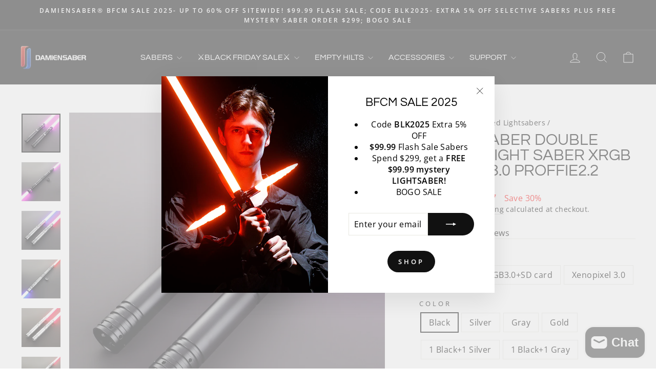

--- FILE ---
content_type: text/html; charset=utf-8
request_url: https://www.damiensaber.com/collections/double-bladed-lightsabers/products/double-bladed-lightsaber-xrgb-3-0-xeno-3-0-proffie2-c006?variant=47592907178266
body_size: 53443
content:
<!doctype html>
<html class="no-js" lang="en" dir="ltr">
<head>
  <meta name="google-site-verification" content="T9Uy6CMAQDwTtVGVd5Ux8MclJQKJ_Du_rBi8UbN5GOg" />
  <!-- Google tag (gtag.js) -->
<script async src="https://www.googletagmanager.com/gtag/js?id=AW-340344789"></script>
<script>
  window.dataLayer = window.dataLayer || [];
  function gtag(){dataLayer.push(arguments);}
  gtag('js', new Date());

  gtag('config', 'AW-340344789');
</script>
  <meta charset="utf-8">
  <meta http-equiv="X-UA-Compatible" content="IE=edge,chrome=1">
  <meta name="viewport" content="width=device-width,initial-scale=1">
  <meta name="theme-color" content="#111111">
  <link rel="canonical" href="https://www.damiensaber.com/products/double-bladed-lightsaber-xrgb-3-0-xeno-3-0-proffie2-c006">
  <link rel="preconnect" href="https://cdn.shopify.com" crossorigin>
  <link rel="preconnect" href="https://fonts.shopifycdn.com" crossorigin>
  <link rel="dns-prefetch" href="https://productreviews.shopifycdn.com">
  <link rel="dns-prefetch" href="https://ajax.googleapis.com">
  <link rel="dns-prefetch" href="https://maps.googleapis.com">
  <link rel="dns-prefetch" href="https://maps.gstatic.com"><link rel="shortcut icon" href="//www.damiensaber.com/cdn/shop/files/logo_32x32.png?v=1698308413" type="image/png" /><title>DamienSaber Double Bladed Light Saber XRGB 3.0 XENO 3.0 Proffie2.2
</title>
<meta name="description" content="The most reliable way to choose your first dueling lightsaber is trust DamienSaber®. Being as a formidable weapon in the hands of a skilled user, this is a double bladed lightsaber (also called lightstaff, doublesaber, sith lightsaber), which consists of two single hilts with pommels or connectors at both ends, will in"><meta property="og:site_name" content="DamienSaber">
  <meta property="og:url" content="https://www.damiensaber.com/products/double-bladed-lightsaber-xrgb-3-0-xeno-3-0-proffie2-c006">
  <meta property="og:title" content="DamienSaber Double Bladed Light Saber XRGB 3.0 XENO 3.0 Proffie2.2">
  <meta property="og:type" content="product">
  <meta property="og:description" content="The most reliable way to choose your first dueling lightsaber is trust DamienSaber®. Being as a formidable weapon in the hands of a skilled user, this is a double bladed lightsaber (also called lightstaff, doublesaber, sith lightsaber), which consists of two single hilts with pommels or connectors at both ends, will in"><meta property="og:image" content="http://www.damiensaber.com/cdn/shop/files/GH_0852.jpg?v=1704876914">
    <meta property="og:image:secure_url" content="https://www.damiensaber.com/cdn/shop/files/GH_0852.jpg?v=1704876914">
    <meta property="og:image:width" content="1600">
    <meta property="og:image:height" content="1600"><meta name="twitter:site" content="@">
  <meta name="twitter:card" content="summary_large_image">
  <meta name="twitter:title" content="DamienSaber Double Bladed Light Saber XRGB 3.0 XENO 3.0 Proffie2.2">
  <meta name="twitter:description" content="The most reliable way to choose your first dueling lightsaber is trust DamienSaber®. Being as a formidable weapon in the hands of a skilled user, this is a double bladed lightsaber (also called lightstaff, doublesaber, sith lightsaber), which consists of two single hilts with pommels or connectors at both ends, will in">
<style data-shopify>@font-face {
  font-family: Questrial;
  font-weight: 400;
  font-style: normal;
  font-display: swap;
  src: url("//www.damiensaber.com/cdn/fonts/questrial/questrial_n4.66abac5d8209a647b4bf8089b0451928ef144c07.woff2") format("woff2"),
       url("//www.damiensaber.com/cdn/fonts/questrial/questrial_n4.e86c53e77682db9bf4b0ee2dd71f214dc16adda4.woff") format("woff");
}

  @font-face {
  font-family: "Open Sans";
  font-weight: 400;
  font-style: normal;
  font-display: swap;
  src: url("//www.damiensaber.com/cdn/fonts/open_sans/opensans_n4.c32e4d4eca5273f6d4ee95ddf54b5bbb75fc9b61.woff2") format("woff2"),
       url("//www.damiensaber.com/cdn/fonts/open_sans/opensans_n4.5f3406f8d94162b37bfa232b486ac93ee892406d.woff") format("woff");
}


  @font-face {
  font-family: "Open Sans";
  font-weight: 600;
  font-style: normal;
  font-display: swap;
  src: url("//www.damiensaber.com/cdn/fonts/open_sans/opensans_n6.15aeff3c913c3fe570c19cdfeed14ce10d09fb08.woff2") format("woff2"),
       url("//www.damiensaber.com/cdn/fonts/open_sans/opensans_n6.14bef14c75f8837a87f70ce22013cb146ee3e9f3.woff") format("woff");
}

  @font-face {
  font-family: "Open Sans";
  font-weight: 400;
  font-style: italic;
  font-display: swap;
  src: url("//www.damiensaber.com/cdn/fonts/open_sans/opensans_i4.6f1d45f7a46916cc95c694aab32ecbf7509cbf33.woff2") format("woff2"),
       url("//www.damiensaber.com/cdn/fonts/open_sans/opensans_i4.4efaa52d5a57aa9a57c1556cc2b7465d18839daa.woff") format("woff");
}

  @font-face {
  font-family: "Open Sans";
  font-weight: 600;
  font-style: italic;
  font-display: swap;
  src: url("//www.damiensaber.com/cdn/fonts/open_sans/opensans_i6.828bbc1b99433eacd7d50c9f0c1bfe16f27b89a3.woff2") format("woff2"),
       url("//www.damiensaber.com/cdn/fonts/open_sans/opensans_i6.a79e1402e2bbd56b8069014f43ff9c422c30d057.woff") format("woff");
}

</style><link href="//www.damiensaber.com/cdn/shop/t/11/assets/theme.css?v=76193695137918427871698227440" rel="stylesheet" type="text/css" media="all" />
<style data-shopify>:root {
    --typeHeaderPrimary: Questrial;
    --typeHeaderFallback: sans-serif;
    --typeHeaderSize: 36px;
    --typeHeaderWeight: 400;
    --typeHeaderLineHeight: 1;
    --typeHeaderSpacing: 0.0em;

    --typeBasePrimary:"Open Sans";
    --typeBaseFallback:sans-serif;
    --typeBaseSize: 16px;
    --typeBaseWeight: 400;
    --typeBaseSpacing: 0.025em;
    --typeBaseLineHeight: 1.4;
    --typeBaselineHeightMinus01: 1.3;

    --typeCollectionTitle: 20px;

    --iconWeight: 2px;
    --iconLinecaps: miter;

    
        --buttonRadius: 50px;
    

    --colorGridOverlayOpacity: 0.1;
    }

    .placeholder-content {
    background-image: linear-gradient(100deg, #ffffff 40%, #f7f7f7 63%, #ffffff 79%);
    }</style><script>
    document.documentElement.className = document.documentElement.className.replace('no-js', 'js');

    window.theme = window.theme || {};
    theme.routes = {
      home: "/",
      cart: "/cart.js",
      cartPage: "/cart",
      cartAdd: "/cart/add.js",
      cartChange: "/cart/change.js",
      search: "/search",
      predictiveSearch: "/search/suggest"
    };
    theme.strings = {
      soldOut: "Sold Out",
      unavailable: "Unavailable",
      inStockLabel: "In stock, ready to ship",
      oneStockLabel: "Low stock - [count] item left",
      otherStockLabel: "Low stock - [count] items left",
      willNotShipUntil: "Ready to ship [date]",
      willBeInStockAfter: "Back in stock [date]",
      waitingForStock: "Inventory on the way",
      savePrice: "Save [saved_amount]",
      cartEmpty: "Your cart is currently empty.",
      cartTermsConfirmation: "You must agree with the terms and conditions of sales to check out",
      searchCollections: "Collections",
      searchPages: "Pages",
      searchArticles: "Articles",
      productFrom: "from ",
      maxQuantity: "You can only have [quantity] of [title] in your cart."
    };
    theme.settings = {
      cartType: "drawer",
      isCustomerTemplate: false,
      moneyFormat: "\u003cspan class=transcy-money\u003e${{amount}}\u003c\/span\u003e",
      saveType: "percent",
      productImageSize: "natural",
      productImageCover: false,
      predictiveSearch: true,
      predictiveSearchType: null,
      predictiveSearchVendor: false,
      predictiveSearchPrice: false,
      quickView: true,
      themeName: 'Impulse',
      themeVersion: "7.4.0"
    };
  </script>

  

<!-- Avada Boost Sales Script -->

      


          
          
          
          
          
          
          
          
          
          <script>
            const AVADA_ENHANCEMENTS = {};
            AVADA_ENHANCEMENTS.contentProtection = false;
            AVADA_ENHANCEMENTS.hideCheckoutButon = false;
            AVADA_ENHANCEMENTS.cartSticky = false;
            AVADA_ENHANCEMENTS.multiplePixelStatus = false;
            AVADA_ENHANCEMENTS.inactiveStatus = false;
            AVADA_ENHANCEMENTS.cartButtonAnimationStatus = false;
            AVADA_ENHANCEMENTS.whatsappStatus = false;
            AVADA_ENHANCEMENTS.messengerStatus = false;
            AVADA_ENHANCEMENTS.livechatStatus = false;
          </script>



























      <script>
        const AVADA_CDT = {};
        AVADA_CDT.products = [];
        AVADA_CDT.template = "product.saber-a10";
        AVADA_CDT.collections = [];
        
          AVADA_CDT.collections.push("468089667866");
        
          AVADA_CDT.collections.push("505492078874");
        
          AVADA_CDT.collections.push("462671839514");
        
          AVADA_CDT.collections.push("459842912538");
        
          AVADA_CDT.collections.push("459844059418");
        

        const AVADA_INVQTY = {};
        
          AVADA_INVQTY[47592907178266] = 83;
        
          AVADA_INVQTY[47592907211034] = 86;
        
          AVADA_INVQTY[47592907243802] = 88;
        
          AVADA_INVQTY[47592907276570] = 88;
        
          AVADA_INVQTY[47592907309338] = 86;
        
          AVADA_INVQTY[47592907342106] = 88;
        
          AVADA_INVQTY[47592907374874] = 88;
        
          AVADA_INVQTY[47592907407642] = 87;
        
          AVADA_INVQTY[47592907440410] = 88;
        
          AVADA_INVQTY[47592907473178] = 87;
        
          AVADA_INVQTY[47592907505946] = 88;
        
          AVADA_INVQTY[47592907538714] = 87;
        
          AVADA_INVQTY[47592939454746] = 88;
        
          AVADA_INVQTY[47592939487514] = 88;
        
          AVADA_INVQTY[47592939520282] = 88;
        
          AVADA_INVQTY[47592939553050] = 85;
        
          AVADA_INVQTY[47592939585818] = 88;
        
          AVADA_INVQTY[47592939618586] = 88;
        
          AVADA_INVQTY[47592907571482] = 86;
        
          AVADA_INVQTY[47592907604250] = 88;
        
          AVADA_INVQTY[47592907637018] = 88;
        
          AVADA_INVQTY[47592907669786] = 88;
        
          AVADA_INVQTY[47592907702554] = 88;
        
          AVADA_INVQTY[47592907735322] = 88;
        
          AVADA_INVQTY[47592907768090] = 88;
        
          AVADA_INVQTY[47592907800858] = 88;
        
          AVADA_INVQTY[47592907833626] = 86;
        
          AVADA_INVQTY[47592907866394] = 88;
        
          AVADA_INVQTY[47592907899162] = 87;
        
          AVADA_INVQTY[47592907931930] = 88;
        
          AVADA_INVQTY[47592939651354] = 88;
        
          AVADA_INVQTY[47592939684122] = 88;
        
          AVADA_INVQTY[47592939716890] = 88;
        
          AVADA_INVQTY[47592939749658] = 88;
        
          AVADA_INVQTY[47592939782426] = 87;
        
          AVADA_INVQTY[47592939815194] = 88;
        
          AVADA_INVQTY[47592907964698] = 88;
        
          AVADA_INVQTY[47592907997466] = 88;
        
          AVADA_INVQTY[47592908030234] = 88;
        
          AVADA_INVQTY[47592908063002] = 87;
        
          AVADA_INVQTY[47592908095770] = 88;
        
          AVADA_INVQTY[47592908128538] = 88;
        
          AVADA_INVQTY[47592908161306] = 88;
        
          AVADA_INVQTY[47592908194074] = 88;
        
          AVADA_INVQTY[47592908226842] = 88;
        
          AVADA_INVQTY[47592908259610] = 88;
        
          AVADA_INVQTY[47592908292378] = 88;
        
          AVADA_INVQTY[47592908325146] = 88;
        
          AVADA_INVQTY[47592939847962] = 88;
        
          AVADA_INVQTY[47592939880730] = 87;
        
          AVADA_INVQTY[47592939913498] = 88;
        
          AVADA_INVQTY[47592939946266] = 88;
        
          AVADA_INVQTY[47592939979034] = 88;
        
          AVADA_INVQTY[47592940011802] = 88;
        

        AVADA_CDT.cartitem = 0;
        AVADA_CDT.moneyformat = `<span class=transcy-money>\${{amount}}</span>`;
        AVADA_CDT.cartTotalPrice = 0;
        
        AVADA_CDT.selected_variant_id = 47592907178266;
        AVADA_CDT.product = {"id": 8905298084122,"title": "DamienSaber Double Bladed Light Saber XRGB 3.0 XENO 3.0 Proffie2.2","handle": "double-bladed-lightsaber-xrgb-3-0-xeno-3-0-proffie2-c006","vendor": "Damiensaber",
            "type": "","tags": [],"price": 23617,"price_min": 23617,"price_max": 46217,
            "available": true,"price_varies": true,"compare_at_price": 33787,
            "compare_at_price_min": 33787,"compare_at_price_max": 67687,
            "compare_at_price_varies": true,"variants": [{"id":47592907178266,"title":"XRGB3.0 \/ Black \/ 36\"(92cm)","option1":"XRGB3.0","option2":"Black","option3":"36\"(92cm)","sku":"C006-xrgb3.0-black-92cm-2pieces","requires_shipping":true,"taxable":true,"featured_image":{"id":43970885615898,"product_id":8905298084122,"position":1,"created_at":"2024-01-10T16:54:56+08:00","updated_at":"2024-01-10T16:55:14+08:00","alt":null,"width":1600,"height":1600,"src":"\/\/www.damiensaber.com\/cdn\/shop\/files\/GH_0852.jpg?v=1704876914","variant_ids":[47592907178266,47592907211034,47592907243802,47592907571482,47592907604250,47592907637018,47592907964698,47592907997466,47592908030234]},"available":true,"name":"DamienSaber Double Bladed Light Saber XRGB 3.0 XENO 3.0 Proffie2.2 - XRGB3.0 \/ Black \/ 36\"(92cm)","public_title":"XRGB3.0 \/ Black \/ 36\"(92cm)","options":["XRGB3.0","Black","36\"(92cm)"],"price":23617,"weight":2000,"compare_at_price":33787,"inventory_management":"shopify","barcode":null,"featured_media":{"alt":null,"id":36406799040794,"position":1,"preview_image":{"aspect_ratio":1.0,"height":1600,"width":1600,"src":"\/\/www.damiensaber.com\/cdn\/shop\/files\/GH_0852.jpg?v=1704876914"}},"requires_selling_plan":false,"selling_plan_allocations":[]},{"id":47592907211034,"title":"XRGB3.0 \/ Black \/ 32\"(82cm)","option1":"XRGB3.0","option2":"Black","option3":"32\"(82cm)","sku":"C006-xrgb3.0-black-82cm-2pieces","requires_shipping":true,"taxable":true,"featured_image":{"id":43970885615898,"product_id":8905298084122,"position":1,"created_at":"2024-01-10T16:54:56+08:00","updated_at":"2024-01-10T16:55:14+08:00","alt":null,"width":1600,"height":1600,"src":"\/\/www.damiensaber.com\/cdn\/shop\/files\/GH_0852.jpg?v=1704876914","variant_ids":[47592907178266,47592907211034,47592907243802,47592907571482,47592907604250,47592907637018,47592907964698,47592907997466,47592908030234]},"available":true,"name":"DamienSaber Double Bladed Light Saber XRGB 3.0 XENO 3.0 Proffie2.2 - XRGB3.0 \/ Black \/ 32\"(82cm)","public_title":"XRGB3.0 \/ Black \/ 32\"(82cm)","options":["XRGB3.0","Black","32\"(82cm)"],"price":23617,"weight":2000,"compare_at_price":33787,"inventory_management":"shopify","barcode":null,"featured_media":{"alt":null,"id":36406799040794,"position":1,"preview_image":{"aspect_ratio":1.0,"height":1600,"width":1600,"src":"\/\/www.damiensaber.com\/cdn\/shop\/files\/GH_0852.jpg?v=1704876914"}},"requires_selling_plan":false,"selling_plan_allocations":[]},{"id":47592907243802,"title":"XRGB3.0 \/ Black \/ 28\"(72cm)","option1":"XRGB3.0","option2":"Black","option3":"28\"(72cm)","sku":"C006-xrgb3.0-black-72cm-2pieces","requires_shipping":true,"taxable":true,"featured_image":{"id":43970885615898,"product_id":8905298084122,"position":1,"created_at":"2024-01-10T16:54:56+08:00","updated_at":"2024-01-10T16:55:14+08:00","alt":null,"width":1600,"height":1600,"src":"\/\/www.damiensaber.com\/cdn\/shop\/files\/GH_0852.jpg?v=1704876914","variant_ids":[47592907178266,47592907211034,47592907243802,47592907571482,47592907604250,47592907637018,47592907964698,47592907997466,47592908030234]},"available":true,"name":"DamienSaber Double Bladed Light Saber XRGB 3.0 XENO 3.0 Proffie2.2 - XRGB3.0 \/ Black \/ 28\"(72cm)","public_title":"XRGB3.0 \/ Black \/ 28\"(72cm)","options":["XRGB3.0","Black","28\"(72cm)"],"price":23617,"weight":2000,"compare_at_price":33787,"inventory_management":"shopify","barcode":null,"featured_media":{"alt":null,"id":36406799040794,"position":1,"preview_image":{"aspect_ratio":1.0,"height":1600,"width":1600,"src":"\/\/www.damiensaber.com\/cdn\/shop\/files\/GH_0852.jpg?v=1704876914"}},"requires_selling_plan":false,"selling_plan_allocations":[]},{"id":47592907276570,"title":"XRGB3.0 \/ Silver \/ 36\"(92cm)","option1":"XRGB3.0","option2":"Silver","option3":"36\"(92cm)","sku":"C006-xrgb3.0-silver-92cm-2pieces","requires_shipping":true,"taxable":true,"featured_image":{"id":43970885878042,"product_id":8905298084122,"position":5,"created_at":"2024-01-10T16:54:56+08:00","updated_at":"2024-01-10T16:55:14+08:00","alt":null,"width":1600,"height":1600,"src":"\/\/www.damiensaber.com\/cdn\/shop\/files\/GH_0857.jpg?v=1704876914","variant_ids":[47592907276570,47592907309338,47592907342106,47592907669786,47592907702554,47592907735322,47592908063002,47592908095770,47592908128538]},"available":true,"name":"DamienSaber Double Bladed Light Saber XRGB 3.0 XENO 3.0 Proffie2.2 - XRGB3.0 \/ Silver \/ 36\"(92cm)","public_title":"XRGB3.0 \/ Silver \/ 36\"(92cm)","options":["XRGB3.0","Silver","36\"(92cm)"],"price":23617,"weight":2000,"compare_at_price":33787,"inventory_management":"shopify","barcode":null,"featured_media":{"alt":null,"id":36406799139098,"position":5,"preview_image":{"aspect_ratio":1.0,"height":1600,"width":1600,"src":"\/\/www.damiensaber.com\/cdn\/shop\/files\/GH_0857.jpg?v=1704876914"}},"requires_selling_plan":false,"selling_plan_allocations":[]},{"id":47592907309338,"title":"XRGB3.0 \/ Silver \/ 32\"(82cm)","option1":"XRGB3.0","option2":"Silver","option3":"32\"(82cm)","sku":"C006-xrgb3.0-silver-82cm-2pieces","requires_shipping":true,"taxable":true,"featured_image":{"id":43970885878042,"product_id":8905298084122,"position":5,"created_at":"2024-01-10T16:54:56+08:00","updated_at":"2024-01-10T16:55:14+08:00","alt":null,"width":1600,"height":1600,"src":"\/\/www.damiensaber.com\/cdn\/shop\/files\/GH_0857.jpg?v=1704876914","variant_ids":[47592907276570,47592907309338,47592907342106,47592907669786,47592907702554,47592907735322,47592908063002,47592908095770,47592908128538]},"available":true,"name":"DamienSaber Double Bladed Light Saber XRGB 3.0 XENO 3.0 Proffie2.2 - XRGB3.0 \/ Silver \/ 32\"(82cm)","public_title":"XRGB3.0 \/ Silver \/ 32\"(82cm)","options":["XRGB3.0","Silver","32\"(82cm)"],"price":23617,"weight":2000,"compare_at_price":33787,"inventory_management":"shopify","barcode":null,"featured_media":{"alt":null,"id":36406799139098,"position":5,"preview_image":{"aspect_ratio":1.0,"height":1600,"width":1600,"src":"\/\/www.damiensaber.com\/cdn\/shop\/files\/GH_0857.jpg?v=1704876914"}},"requires_selling_plan":false,"selling_plan_allocations":[]},{"id":47592907342106,"title":"XRGB3.0 \/ Silver \/ 28\"(72cm)","option1":"XRGB3.0","option2":"Silver","option3":"28\"(72cm)","sku":"C006-xrgb3.0-silver-72cm-2pieces","requires_shipping":true,"taxable":true,"featured_image":{"id":43970885878042,"product_id":8905298084122,"position":5,"created_at":"2024-01-10T16:54:56+08:00","updated_at":"2024-01-10T16:55:14+08:00","alt":null,"width":1600,"height":1600,"src":"\/\/www.damiensaber.com\/cdn\/shop\/files\/GH_0857.jpg?v=1704876914","variant_ids":[47592907276570,47592907309338,47592907342106,47592907669786,47592907702554,47592907735322,47592908063002,47592908095770,47592908128538]},"available":true,"name":"DamienSaber Double Bladed Light Saber XRGB 3.0 XENO 3.0 Proffie2.2 - XRGB3.0 \/ Silver \/ 28\"(72cm)","public_title":"XRGB3.0 \/ Silver \/ 28\"(72cm)","options":["XRGB3.0","Silver","28\"(72cm)"],"price":23617,"weight":2000,"compare_at_price":33787,"inventory_management":"shopify","barcode":null,"featured_media":{"alt":null,"id":36406799139098,"position":5,"preview_image":{"aspect_ratio":1.0,"height":1600,"width":1600,"src":"\/\/www.damiensaber.com\/cdn\/shop\/files\/GH_0857.jpg?v=1704876914"}},"requires_selling_plan":false,"selling_plan_allocations":[]},{"id":47592907374874,"title":"XRGB3.0 \/ Gray \/ 36\"(92cm)","option1":"XRGB3.0","option2":"Gray","option3":"36\"(92cm)","sku":"C006-xrgb3.0-gray-92cm-2pieces","requires_shipping":true,"taxable":true,"featured_image":{"id":43970885779738,"product_id":8905298084122,"position":3,"created_at":"2024-01-10T16:54:56+08:00","updated_at":"2024-01-10T16:55:14+08:00","alt":null,"width":1600,"height":1600,"src":"\/\/www.damiensaber.com\/cdn\/shop\/files\/GH_0850.jpg?v=1704876914","variant_ids":[47592907374874,47592907407642,47592907440410,47592907768090,47592907800858,47592907833626,47592908161306,47592908194074,47592908226842]},"available":true,"name":"DamienSaber Double Bladed Light Saber XRGB 3.0 XENO 3.0 Proffie2.2 - XRGB3.0 \/ Gray \/ 36\"(92cm)","public_title":"XRGB3.0 \/ Gray \/ 36\"(92cm)","options":["XRGB3.0","Gray","36\"(92cm)"],"price":23617,"weight":2000,"compare_at_price":33787,"inventory_management":"shopify","barcode":null,"featured_media":{"alt":null,"id":36406798975258,"position":3,"preview_image":{"aspect_ratio":1.0,"height":1600,"width":1600,"src":"\/\/www.damiensaber.com\/cdn\/shop\/files\/GH_0850.jpg?v=1704876914"}},"requires_selling_plan":false,"selling_plan_allocations":[]},{"id":47592907407642,"title":"XRGB3.0 \/ Gray \/ 32\"(82cm)","option1":"XRGB3.0","option2":"Gray","option3":"32\"(82cm)","sku":"C006-xrgb3.0-gray-82cm-2pieces","requires_shipping":true,"taxable":true,"featured_image":{"id":43970885779738,"product_id":8905298084122,"position":3,"created_at":"2024-01-10T16:54:56+08:00","updated_at":"2024-01-10T16:55:14+08:00","alt":null,"width":1600,"height":1600,"src":"\/\/www.damiensaber.com\/cdn\/shop\/files\/GH_0850.jpg?v=1704876914","variant_ids":[47592907374874,47592907407642,47592907440410,47592907768090,47592907800858,47592907833626,47592908161306,47592908194074,47592908226842]},"available":true,"name":"DamienSaber Double Bladed Light Saber XRGB 3.0 XENO 3.0 Proffie2.2 - XRGB3.0 \/ Gray \/ 32\"(82cm)","public_title":"XRGB3.0 \/ Gray \/ 32\"(82cm)","options":["XRGB3.0","Gray","32\"(82cm)"],"price":23617,"weight":2000,"compare_at_price":33787,"inventory_management":"shopify","barcode":null,"featured_media":{"alt":null,"id":36406798975258,"position":3,"preview_image":{"aspect_ratio":1.0,"height":1600,"width":1600,"src":"\/\/www.damiensaber.com\/cdn\/shop\/files\/GH_0850.jpg?v=1704876914"}},"requires_selling_plan":false,"selling_plan_allocations":[]},{"id":47592907440410,"title":"XRGB3.0 \/ Gray \/ 28\"(72cm)","option1":"XRGB3.0","option2":"Gray","option3":"28\"(72cm)","sku":"C006-xrgb3.0-gray-72cm-2pieces","requires_shipping":true,"taxable":true,"featured_image":{"id":43970885779738,"product_id":8905298084122,"position":3,"created_at":"2024-01-10T16:54:56+08:00","updated_at":"2024-01-10T16:55:14+08:00","alt":null,"width":1600,"height":1600,"src":"\/\/www.damiensaber.com\/cdn\/shop\/files\/GH_0850.jpg?v=1704876914","variant_ids":[47592907374874,47592907407642,47592907440410,47592907768090,47592907800858,47592907833626,47592908161306,47592908194074,47592908226842]},"available":true,"name":"DamienSaber Double Bladed Light Saber XRGB 3.0 XENO 3.0 Proffie2.2 - XRGB3.0 \/ Gray \/ 28\"(72cm)","public_title":"XRGB3.0 \/ Gray \/ 28\"(72cm)","options":["XRGB3.0","Gray","28\"(72cm)"],"price":23617,"weight":2000,"compare_at_price":33787,"inventory_management":"shopify","barcode":null,"featured_media":{"alt":null,"id":36406798975258,"position":3,"preview_image":{"aspect_ratio":1.0,"height":1600,"width":1600,"src":"\/\/www.damiensaber.com\/cdn\/shop\/files\/GH_0850.jpg?v=1704876914"}},"requires_selling_plan":false,"selling_plan_allocations":[]},{"id":47592907473178,"title":"XRGB3.0 \/ Gold \/ 36\"(92cm)","option1":"XRGB3.0","option2":"Gold","option3":"36\"(92cm)","sku":"C006-xrgb3.0-gold-92cm-2pieces","requires_shipping":true,"taxable":true,"featured_image":{"id":43970885484826,"product_id":8905298084122,"position":7,"created_at":"2024-01-10T16:54:56+08:00","updated_at":"2024-01-10T16:55:09+08:00","alt":null,"width":1600,"height":1600,"src":"\/\/www.damiensaber.com\/cdn\/shop\/files\/GH_0853.jpg?v=1704876909","variant_ids":[47592907473178,47592907505946,47592907538714,47592907866394,47592907899162,47592907931930,47592908259610,47592908292378,47592908325146]},"available":true,"name":"DamienSaber Double Bladed Light Saber XRGB 3.0 XENO 3.0 Proffie2.2 - XRGB3.0 \/ Gold \/ 36\"(92cm)","public_title":"XRGB3.0 \/ Gold \/ 36\"(92cm)","options":["XRGB3.0","Gold","36\"(92cm)"],"price":23617,"weight":2000,"compare_at_price":33787,"inventory_management":"shopify","barcode":null,"featured_media":{"alt":null,"id":36406799073562,"position":7,"preview_image":{"aspect_ratio":1.0,"height":1600,"width":1600,"src":"\/\/www.damiensaber.com\/cdn\/shop\/files\/GH_0853.jpg?v=1704876909"}},"requires_selling_plan":false,"selling_plan_allocations":[]},{"id":47592907505946,"title":"XRGB3.0 \/ Gold \/ 32\"(82cm)","option1":"XRGB3.0","option2":"Gold","option3":"32\"(82cm)","sku":"C006-xrgb3.0-gold-82cm-2pieces","requires_shipping":true,"taxable":true,"featured_image":{"id":43970885484826,"product_id":8905298084122,"position":7,"created_at":"2024-01-10T16:54:56+08:00","updated_at":"2024-01-10T16:55:09+08:00","alt":null,"width":1600,"height":1600,"src":"\/\/www.damiensaber.com\/cdn\/shop\/files\/GH_0853.jpg?v=1704876909","variant_ids":[47592907473178,47592907505946,47592907538714,47592907866394,47592907899162,47592907931930,47592908259610,47592908292378,47592908325146]},"available":true,"name":"DamienSaber Double Bladed Light Saber XRGB 3.0 XENO 3.0 Proffie2.2 - XRGB3.0 \/ Gold \/ 32\"(82cm)","public_title":"XRGB3.0 \/ Gold \/ 32\"(82cm)","options":["XRGB3.0","Gold","32\"(82cm)"],"price":23617,"weight":2000,"compare_at_price":33787,"inventory_management":"shopify","barcode":null,"featured_media":{"alt":null,"id":36406799073562,"position":7,"preview_image":{"aspect_ratio":1.0,"height":1600,"width":1600,"src":"\/\/www.damiensaber.com\/cdn\/shop\/files\/GH_0853.jpg?v=1704876909"}},"requires_selling_plan":false,"selling_plan_allocations":[]},{"id":47592907538714,"title":"XRGB3.0 \/ Gold \/ 28\"(72cm)","option1":"XRGB3.0","option2":"Gold","option3":"28\"(72cm)","sku":"C006-xrgb3.0-gold-72cm-2pieces","requires_shipping":true,"taxable":true,"featured_image":{"id":43970885484826,"product_id":8905298084122,"position":7,"created_at":"2024-01-10T16:54:56+08:00","updated_at":"2024-01-10T16:55:09+08:00","alt":null,"width":1600,"height":1600,"src":"\/\/www.damiensaber.com\/cdn\/shop\/files\/GH_0853.jpg?v=1704876909","variant_ids":[47592907473178,47592907505946,47592907538714,47592907866394,47592907899162,47592907931930,47592908259610,47592908292378,47592908325146]},"available":true,"name":"DamienSaber Double Bladed Light Saber XRGB 3.0 XENO 3.0 Proffie2.2 - XRGB3.0 \/ Gold \/ 28\"(72cm)","public_title":"XRGB3.0 \/ Gold \/ 28\"(72cm)","options":["XRGB3.0","Gold","28\"(72cm)"],"price":23617,"weight":2000,"compare_at_price":33787,"inventory_management":"shopify","barcode":null,"featured_media":{"alt":null,"id":36406799073562,"position":7,"preview_image":{"aspect_ratio":1.0,"height":1600,"width":1600,"src":"\/\/www.damiensaber.com\/cdn\/shop\/files\/GH_0853.jpg?v=1704876909"}},"requires_selling_plan":false,"selling_plan_allocations":[]},{"id":47592939454746,"title":"XRGB3.0 \/ 1 Black+1 Silver \/ 36\"(92cm)","option1":"XRGB3.0","option2":"1 Black+1 Silver","option3":"36\"(92cm)","sku":"C006-xrgb3.0-black-sliver-92cm-2pieces","requires_shipping":true,"taxable":true,"featured_image":null,"available":true,"name":"DamienSaber Double Bladed Light Saber XRGB 3.0 XENO 3.0 Proffie2.2 - XRGB3.0 \/ 1 Black+1 Silver \/ 36\"(92cm)","public_title":"XRGB3.0 \/ 1 Black+1 Silver \/ 36\"(92cm)","options":["XRGB3.0","1 Black+1 Silver","36\"(92cm)"],"price":23617,"weight":2000,"compare_at_price":33787,"inventory_management":"shopify","barcode":"","requires_selling_plan":false,"selling_plan_allocations":[]},{"id":47592939487514,"title":"XRGB3.0 \/ 1 Black+1 Silver \/ 32\"(82cm)","option1":"XRGB3.0","option2":"1 Black+1 Silver","option3":"32\"(82cm)","sku":"C006-xrgb3.0-black-sliver-82cm-2pieces","requires_shipping":true,"taxable":true,"featured_image":null,"available":true,"name":"DamienSaber Double Bladed Light Saber XRGB 3.0 XENO 3.0 Proffie2.2 - XRGB3.0 \/ 1 Black+1 Silver \/ 32\"(82cm)","public_title":"XRGB3.0 \/ 1 Black+1 Silver \/ 32\"(82cm)","options":["XRGB3.0","1 Black+1 Silver","32\"(82cm)"],"price":23617,"weight":2000,"compare_at_price":33787,"inventory_management":"shopify","barcode":"","requires_selling_plan":false,"selling_plan_allocations":[]},{"id":47592939520282,"title":"XRGB3.0 \/ 1 Black+1 Silver \/ 28\"(72cm)","option1":"XRGB3.0","option2":"1 Black+1 Silver","option3":"28\"(72cm)","sku":"C006-xrgb3.0-black-sliver-72cm-2pieces","requires_shipping":true,"taxable":true,"featured_image":null,"available":true,"name":"DamienSaber Double Bladed Light Saber XRGB 3.0 XENO 3.0 Proffie2.2 - XRGB3.0 \/ 1 Black+1 Silver \/ 28\"(72cm)","public_title":"XRGB3.0 \/ 1 Black+1 Silver \/ 28\"(72cm)","options":["XRGB3.0","1 Black+1 Silver","28\"(72cm)"],"price":23617,"weight":2000,"compare_at_price":33787,"inventory_management":"shopify","barcode":"","requires_selling_plan":false,"selling_plan_allocations":[]},{"id":47592939553050,"title":"XRGB3.0 \/ 1 Black+1 Gray \/ 36\"(92cm)","option1":"XRGB3.0","option2":"1 Black+1 Gray","option3":"36\"(92cm)","sku":"C006-xrgb3.0-black-gray-92cm-2pieces","requires_shipping":true,"taxable":true,"featured_image":null,"available":true,"name":"DamienSaber Double Bladed Light Saber XRGB 3.0 XENO 3.0 Proffie2.2 - XRGB3.0 \/ 1 Black+1 Gray \/ 36\"(92cm)","public_title":"XRGB3.0 \/ 1 Black+1 Gray \/ 36\"(92cm)","options":["XRGB3.0","1 Black+1 Gray","36\"(92cm)"],"price":23617,"weight":2000,"compare_at_price":33787,"inventory_management":"shopify","barcode":"","requires_selling_plan":false,"selling_plan_allocations":[]},{"id":47592939585818,"title":"XRGB3.0 \/ 1 Black+1 Gray \/ 32\"(82cm)","option1":"XRGB3.0","option2":"1 Black+1 Gray","option3":"32\"(82cm)","sku":"C006-xrgb3.0-black-gray-82cm-2pieces","requires_shipping":true,"taxable":true,"featured_image":null,"available":true,"name":"DamienSaber Double Bladed Light Saber XRGB 3.0 XENO 3.0 Proffie2.2 - XRGB3.0 \/ 1 Black+1 Gray \/ 32\"(82cm)","public_title":"XRGB3.0 \/ 1 Black+1 Gray \/ 32\"(82cm)","options":["XRGB3.0","1 Black+1 Gray","32\"(82cm)"],"price":23617,"weight":2000,"compare_at_price":33787,"inventory_management":"shopify","barcode":"","requires_selling_plan":false,"selling_plan_allocations":[]},{"id":47592939618586,"title":"XRGB3.0 \/ 1 Black+1 Gray \/ 28\"(72cm)","option1":"XRGB3.0","option2":"1 Black+1 Gray","option3":"28\"(72cm)","sku":"C006-xrgb3.0-black-gray-72cm-2pieces","requires_shipping":true,"taxable":true,"featured_image":null,"available":true,"name":"DamienSaber Double Bladed Light Saber XRGB 3.0 XENO 3.0 Proffie2.2 - XRGB3.0 \/ 1 Black+1 Gray \/ 28\"(72cm)","public_title":"XRGB3.0 \/ 1 Black+1 Gray \/ 28\"(72cm)","options":["XRGB3.0","1 Black+1 Gray","28\"(72cm)"],"price":23617,"weight":2000,"compare_at_price":33787,"inventory_management":"shopify","barcode":"","requires_selling_plan":false,"selling_plan_allocations":[]},{"id":47592907571482,"title":"XRGB3.0+SD card \/ Black \/ 36\"(92cm)","option1":"XRGB3.0+SD card","option2":"Black","option3":"36\"(92cm)","sku":"C006-xrgb3.0-sd-black-92cm-2pieces","requires_shipping":true,"taxable":true,"featured_image":{"id":43970885615898,"product_id":8905298084122,"position":1,"created_at":"2024-01-10T16:54:56+08:00","updated_at":"2024-01-10T16:55:14+08:00","alt":null,"width":1600,"height":1600,"src":"\/\/www.damiensaber.com\/cdn\/shop\/files\/GH_0852.jpg?v=1704876914","variant_ids":[47592907178266,47592907211034,47592907243802,47592907571482,47592907604250,47592907637018,47592907964698,47592907997466,47592908030234]},"available":true,"name":"DamienSaber Double Bladed Light Saber XRGB 3.0 XENO 3.0 Proffie2.2 - XRGB3.0+SD card \/ Black \/ 36\"(92cm)","public_title":"XRGB3.0+SD card \/ Black \/ 36\"(92cm)","options":["XRGB3.0+SD card","Black","36\"(92cm)"],"price":25877,"weight":2000,"compare_at_price":37516,"inventory_management":"shopify","barcode":null,"featured_media":{"alt":null,"id":36406799040794,"position":1,"preview_image":{"aspect_ratio":1.0,"height":1600,"width":1600,"src":"\/\/www.damiensaber.com\/cdn\/shop\/files\/GH_0852.jpg?v=1704876914"}},"requires_selling_plan":false,"selling_plan_allocations":[]},{"id":47592907604250,"title":"XRGB3.0+SD card \/ Black \/ 32\"(82cm)","option1":"XRGB3.0+SD card","option2":"Black","option3":"32\"(82cm)","sku":"C006-xrgb3.0-sd-black-82cm-2pieces","requires_shipping":true,"taxable":true,"featured_image":{"id":43970885615898,"product_id":8905298084122,"position":1,"created_at":"2024-01-10T16:54:56+08:00","updated_at":"2024-01-10T16:55:14+08:00","alt":null,"width":1600,"height":1600,"src":"\/\/www.damiensaber.com\/cdn\/shop\/files\/GH_0852.jpg?v=1704876914","variant_ids":[47592907178266,47592907211034,47592907243802,47592907571482,47592907604250,47592907637018,47592907964698,47592907997466,47592908030234]},"available":true,"name":"DamienSaber Double Bladed Light Saber XRGB 3.0 XENO 3.0 Proffie2.2 - XRGB3.0+SD card \/ Black \/ 32\"(82cm)","public_title":"XRGB3.0+SD card \/ Black \/ 32\"(82cm)","options":["XRGB3.0+SD card","Black","32\"(82cm)"],"price":25877,"weight":2000,"compare_at_price":37516,"inventory_management":"shopify","barcode":null,"featured_media":{"alt":null,"id":36406799040794,"position":1,"preview_image":{"aspect_ratio":1.0,"height":1600,"width":1600,"src":"\/\/www.damiensaber.com\/cdn\/shop\/files\/GH_0852.jpg?v=1704876914"}},"requires_selling_plan":false,"selling_plan_allocations":[]},{"id":47592907637018,"title":"XRGB3.0+SD card \/ Black \/ 28\"(72cm)","option1":"XRGB3.0+SD card","option2":"Black","option3":"28\"(72cm)","sku":"C006-xrgb3.0-sd-black-72cm-2pieces","requires_shipping":true,"taxable":true,"featured_image":{"id":43970885615898,"product_id":8905298084122,"position":1,"created_at":"2024-01-10T16:54:56+08:00","updated_at":"2024-01-10T16:55:14+08:00","alt":null,"width":1600,"height":1600,"src":"\/\/www.damiensaber.com\/cdn\/shop\/files\/GH_0852.jpg?v=1704876914","variant_ids":[47592907178266,47592907211034,47592907243802,47592907571482,47592907604250,47592907637018,47592907964698,47592907997466,47592908030234]},"available":true,"name":"DamienSaber Double Bladed Light Saber XRGB 3.0 XENO 3.0 Proffie2.2 - XRGB3.0+SD card \/ Black \/ 28\"(72cm)","public_title":"XRGB3.0+SD card \/ Black \/ 28\"(72cm)","options":["XRGB3.0+SD card","Black","28\"(72cm)"],"price":25877,"weight":2000,"compare_at_price":37516,"inventory_management":"shopify","barcode":null,"featured_media":{"alt":null,"id":36406799040794,"position":1,"preview_image":{"aspect_ratio":1.0,"height":1600,"width":1600,"src":"\/\/www.damiensaber.com\/cdn\/shop\/files\/GH_0852.jpg?v=1704876914"}},"requires_selling_plan":false,"selling_plan_allocations":[]},{"id":47592907669786,"title":"XRGB3.0+SD card \/ Silver \/ 36\"(92cm)","option1":"XRGB3.0+SD card","option2":"Silver","option3":"36\"(92cm)","sku":"C006-xrgb3.0-sd-silver-92cm-2pieces","requires_shipping":true,"taxable":true,"featured_image":{"id":43970885878042,"product_id":8905298084122,"position":5,"created_at":"2024-01-10T16:54:56+08:00","updated_at":"2024-01-10T16:55:14+08:00","alt":null,"width":1600,"height":1600,"src":"\/\/www.damiensaber.com\/cdn\/shop\/files\/GH_0857.jpg?v=1704876914","variant_ids":[47592907276570,47592907309338,47592907342106,47592907669786,47592907702554,47592907735322,47592908063002,47592908095770,47592908128538]},"available":true,"name":"DamienSaber Double Bladed Light Saber XRGB 3.0 XENO 3.0 Proffie2.2 - XRGB3.0+SD card \/ Silver \/ 36\"(92cm)","public_title":"XRGB3.0+SD card \/ Silver \/ 36\"(92cm)","options":["XRGB3.0+SD card","Silver","36\"(92cm)"],"price":25877,"weight":2000,"compare_at_price":37516,"inventory_management":"shopify","barcode":null,"featured_media":{"alt":null,"id":36406799139098,"position":5,"preview_image":{"aspect_ratio":1.0,"height":1600,"width":1600,"src":"\/\/www.damiensaber.com\/cdn\/shop\/files\/GH_0857.jpg?v=1704876914"}},"requires_selling_plan":false,"selling_plan_allocations":[]},{"id":47592907702554,"title":"XRGB3.0+SD card \/ Silver \/ 32\"(82cm)","option1":"XRGB3.0+SD card","option2":"Silver","option3":"32\"(82cm)","sku":"C006-xrgb3.0-sd-silver-82cm-2pieces","requires_shipping":true,"taxable":true,"featured_image":{"id":43970885878042,"product_id":8905298084122,"position":5,"created_at":"2024-01-10T16:54:56+08:00","updated_at":"2024-01-10T16:55:14+08:00","alt":null,"width":1600,"height":1600,"src":"\/\/www.damiensaber.com\/cdn\/shop\/files\/GH_0857.jpg?v=1704876914","variant_ids":[47592907276570,47592907309338,47592907342106,47592907669786,47592907702554,47592907735322,47592908063002,47592908095770,47592908128538]},"available":true,"name":"DamienSaber Double Bladed Light Saber XRGB 3.0 XENO 3.0 Proffie2.2 - XRGB3.0+SD card \/ Silver \/ 32\"(82cm)","public_title":"XRGB3.0+SD card \/ Silver \/ 32\"(82cm)","options":["XRGB3.0+SD card","Silver","32\"(82cm)"],"price":25877,"weight":2000,"compare_at_price":37516,"inventory_management":"shopify","barcode":null,"featured_media":{"alt":null,"id":36406799139098,"position":5,"preview_image":{"aspect_ratio":1.0,"height":1600,"width":1600,"src":"\/\/www.damiensaber.com\/cdn\/shop\/files\/GH_0857.jpg?v=1704876914"}},"requires_selling_plan":false,"selling_plan_allocations":[]},{"id":47592907735322,"title":"XRGB3.0+SD card \/ Silver \/ 28\"(72cm)","option1":"XRGB3.0+SD card","option2":"Silver","option3":"28\"(72cm)","sku":"C006-xrgb3.0-sd-silver-72cm-2pieces","requires_shipping":true,"taxable":true,"featured_image":{"id":43970885878042,"product_id":8905298084122,"position":5,"created_at":"2024-01-10T16:54:56+08:00","updated_at":"2024-01-10T16:55:14+08:00","alt":null,"width":1600,"height":1600,"src":"\/\/www.damiensaber.com\/cdn\/shop\/files\/GH_0857.jpg?v=1704876914","variant_ids":[47592907276570,47592907309338,47592907342106,47592907669786,47592907702554,47592907735322,47592908063002,47592908095770,47592908128538]},"available":true,"name":"DamienSaber Double Bladed Light Saber XRGB 3.0 XENO 3.0 Proffie2.2 - XRGB3.0+SD card \/ Silver \/ 28\"(72cm)","public_title":"XRGB3.0+SD card \/ Silver \/ 28\"(72cm)","options":["XRGB3.0+SD card","Silver","28\"(72cm)"],"price":25877,"weight":2000,"compare_at_price":37516,"inventory_management":"shopify","barcode":null,"featured_media":{"alt":null,"id":36406799139098,"position":5,"preview_image":{"aspect_ratio":1.0,"height":1600,"width":1600,"src":"\/\/www.damiensaber.com\/cdn\/shop\/files\/GH_0857.jpg?v=1704876914"}},"requires_selling_plan":false,"selling_plan_allocations":[]},{"id":47592907768090,"title":"XRGB3.0+SD card \/ Gray \/ 36\"(92cm)","option1":"XRGB3.0+SD card","option2":"Gray","option3":"36\"(92cm)","sku":"C006-xrgb3.0-sd-gray-92cm-2pieces","requires_shipping":true,"taxable":true,"featured_image":{"id":43970885779738,"product_id":8905298084122,"position":3,"created_at":"2024-01-10T16:54:56+08:00","updated_at":"2024-01-10T16:55:14+08:00","alt":null,"width":1600,"height":1600,"src":"\/\/www.damiensaber.com\/cdn\/shop\/files\/GH_0850.jpg?v=1704876914","variant_ids":[47592907374874,47592907407642,47592907440410,47592907768090,47592907800858,47592907833626,47592908161306,47592908194074,47592908226842]},"available":true,"name":"DamienSaber Double Bladed Light Saber XRGB 3.0 XENO 3.0 Proffie2.2 - XRGB3.0+SD card \/ Gray \/ 36\"(92cm)","public_title":"XRGB3.0+SD card \/ Gray \/ 36\"(92cm)","options":["XRGB3.0+SD card","Gray","36\"(92cm)"],"price":25877,"weight":2000,"compare_at_price":37516,"inventory_management":"shopify","barcode":null,"featured_media":{"alt":null,"id":36406798975258,"position":3,"preview_image":{"aspect_ratio":1.0,"height":1600,"width":1600,"src":"\/\/www.damiensaber.com\/cdn\/shop\/files\/GH_0850.jpg?v=1704876914"}},"requires_selling_plan":false,"selling_plan_allocations":[]},{"id":47592907800858,"title":"XRGB3.0+SD card \/ Gray \/ 32\"(82cm)","option1":"XRGB3.0+SD card","option2":"Gray","option3":"32\"(82cm)","sku":"C006-xrgb3.0-sd-gray-82cm-2pieces","requires_shipping":true,"taxable":true,"featured_image":{"id":43970885779738,"product_id":8905298084122,"position":3,"created_at":"2024-01-10T16:54:56+08:00","updated_at":"2024-01-10T16:55:14+08:00","alt":null,"width":1600,"height":1600,"src":"\/\/www.damiensaber.com\/cdn\/shop\/files\/GH_0850.jpg?v=1704876914","variant_ids":[47592907374874,47592907407642,47592907440410,47592907768090,47592907800858,47592907833626,47592908161306,47592908194074,47592908226842]},"available":true,"name":"DamienSaber Double Bladed Light Saber XRGB 3.0 XENO 3.0 Proffie2.2 - XRGB3.0+SD card \/ Gray \/ 32\"(82cm)","public_title":"XRGB3.0+SD card \/ Gray \/ 32\"(82cm)","options":["XRGB3.0+SD card","Gray","32\"(82cm)"],"price":25877,"weight":2000,"compare_at_price":37516,"inventory_management":"shopify","barcode":null,"featured_media":{"alt":null,"id":36406798975258,"position":3,"preview_image":{"aspect_ratio":1.0,"height":1600,"width":1600,"src":"\/\/www.damiensaber.com\/cdn\/shop\/files\/GH_0850.jpg?v=1704876914"}},"requires_selling_plan":false,"selling_plan_allocations":[]},{"id":47592907833626,"title":"XRGB3.0+SD card \/ Gray \/ 28\"(72cm)","option1":"XRGB3.0+SD card","option2":"Gray","option3":"28\"(72cm)","sku":"C006-xrgb3.0-sd-gray-72cm-2pieces","requires_shipping":true,"taxable":true,"featured_image":{"id":43970885779738,"product_id":8905298084122,"position":3,"created_at":"2024-01-10T16:54:56+08:00","updated_at":"2024-01-10T16:55:14+08:00","alt":null,"width":1600,"height":1600,"src":"\/\/www.damiensaber.com\/cdn\/shop\/files\/GH_0850.jpg?v=1704876914","variant_ids":[47592907374874,47592907407642,47592907440410,47592907768090,47592907800858,47592907833626,47592908161306,47592908194074,47592908226842]},"available":true,"name":"DamienSaber Double Bladed Light Saber XRGB 3.0 XENO 3.0 Proffie2.2 - XRGB3.0+SD card \/ Gray \/ 28\"(72cm)","public_title":"XRGB3.0+SD card \/ Gray \/ 28\"(72cm)","options":["XRGB3.0+SD card","Gray","28\"(72cm)"],"price":25877,"weight":2000,"compare_at_price":37516,"inventory_management":"shopify","barcode":null,"featured_media":{"alt":null,"id":36406798975258,"position":3,"preview_image":{"aspect_ratio":1.0,"height":1600,"width":1600,"src":"\/\/www.damiensaber.com\/cdn\/shop\/files\/GH_0850.jpg?v=1704876914"}},"requires_selling_plan":false,"selling_plan_allocations":[]},{"id":47592907866394,"title":"XRGB3.0+SD card \/ Gold \/ 36\"(92cm)","option1":"XRGB3.0+SD card","option2":"Gold","option3":"36\"(92cm)","sku":"C006-xrgb3.0-sd-gold-92cm-2pieces","requires_shipping":true,"taxable":true,"featured_image":{"id":43970885484826,"product_id":8905298084122,"position":7,"created_at":"2024-01-10T16:54:56+08:00","updated_at":"2024-01-10T16:55:09+08:00","alt":null,"width":1600,"height":1600,"src":"\/\/www.damiensaber.com\/cdn\/shop\/files\/GH_0853.jpg?v=1704876909","variant_ids":[47592907473178,47592907505946,47592907538714,47592907866394,47592907899162,47592907931930,47592908259610,47592908292378,47592908325146]},"available":true,"name":"DamienSaber Double Bladed Light Saber XRGB 3.0 XENO 3.0 Proffie2.2 - XRGB3.0+SD card \/ Gold \/ 36\"(92cm)","public_title":"XRGB3.0+SD card \/ Gold \/ 36\"(92cm)","options":["XRGB3.0+SD card","Gold","36\"(92cm)"],"price":25877,"weight":2000,"compare_at_price":37516,"inventory_management":"shopify","barcode":null,"featured_media":{"alt":null,"id":36406799073562,"position":7,"preview_image":{"aspect_ratio":1.0,"height":1600,"width":1600,"src":"\/\/www.damiensaber.com\/cdn\/shop\/files\/GH_0853.jpg?v=1704876909"}},"requires_selling_plan":false,"selling_plan_allocations":[]},{"id":47592907899162,"title":"XRGB3.0+SD card \/ Gold \/ 32\"(82cm)","option1":"XRGB3.0+SD card","option2":"Gold","option3":"32\"(82cm)","sku":"C006-xrgb3.0-sd-gold-82cm-2pieces","requires_shipping":true,"taxable":true,"featured_image":{"id":43970885484826,"product_id":8905298084122,"position":7,"created_at":"2024-01-10T16:54:56+08:00","updated_at":"2024-01-10T16:55:09+08:00","alt":null,"width":1600,"height":1600,"src":"\/\/www.damiensaber.com\/cdn\/shop\/files\/GH_0853.jpg?v=1704876909","variant_ids":[47592907473178,47592907505946,47592907538714,47592907866394,47592907899162,47592907931930,47592908259610,47592908292378,47592908325146]},"available":true,"name":"DamienSaber Double Bladed Light Saber XRGB 3.0 XENO 3.0 Proffie2.2 - XRGB3.0+SD card \/ Gold \/ 32\"(82cm)","public_title":"XRGB3.0+SD card \/ Gold \/ 32\"(82cm)","options":["XRGB3.0+SD card","Gold","32\"(82cm)"],"price":25877,"weight":2000,"compare_at_price":37516,"inventory_management":"shopify","barcode":null,"featured_media":{"alt":null,"id":36406799073562,"position":7,"preview_image":{"aspect_ratio":1.0,"height":1600,"width":1600,"src":"\/\/www.damiensaber.com\/cdn\/shop\/files\/GH_0853.jpg?v=1704876909"}},"requires_selling_plan":false,"selling_plan_allocations":[]},{"id":47592907931930,"title":"XRGB3.0+SD card \/ Gold \/ 28\"(72cm)","option1":"XRGB3.0+SD card","option2":"Gold","option3":"28\"(72cm)","sku":"C006-xrgb3.0-sd-gold-72cm-2pieces","requires_shipping":true,"taxable":true,"featured_image":{"id":43970885484826,"product_id":8905298084122,"position":7,"created_at":"2024-01-10T16:54:56+08:00","updated_at":"2024-01-10T16:55:09+08:00","alt":null,"width":1600,"height":1600,"src":"\/\/www.damiensaber.com\/cdn\/shop\/files\/GH_0853.jpg?v=1704876909","variant_ids":[47592907473178,47592907505946,47592907538714,47592907866394,47592907899162,47592907931930,47592908259610,47592908292378,47592908325146]},"available":true,"name":"DamienSaber Double Bladed Light Saber XRGB 3.0 XENO 3.0 Proffie2.2 - XRGB3.0+SD card \/ Gold \/ 28\"(72cm)","public_title":"XRGB3.0+SD card \/ Gold \/ 28\"(72cm)","options":["XRGB3.0+SD card","Gold","28\"(72cm)"],"price":25877,"weight":2000,"compare_at_price":37516,"inventory_management":"shopify","barcode":null,"featured_media":{"alt":null,"id":36406799073562,"position":7,"preview_image":{"aspect_ratio":1.0,"height":1600,"width":1600,"src":"\/\/www.damiensaber.com\/cdn\/shop\/files\/GH_0853.jpg?v=1704876909"}},"requires_selling_plan":false,"selling_plan_allocations":[]},{"id":47592939651354,"title":"XRGB3.0+SD card \/ 1 Black+1 Silver \/ 36\"(92cm)","option1":"XRGB3.0+SD card","option2":"1 Black+1 Silver","option3":"36\"(92cm)","sku":"C006-xrgb3.0-sd-black-sliver-92cm-2pieces","requires_shipping":true,"taxable":true,"featured_image":null,"available":true,"name":"DamienSaber Double Bladed Light Saber XRGB 3.0 XENO 3.0 Proffie2.2 - XRGB3.0+SD card \/ 1 Black+1 Silver \/ 36\"(92cm)","public_title":"XRGB3.0+SD card \/ 1 Black+1 Silver \/ 36\"(92cm)","options":["XRGB3.0+SD card","1 Black+1 Silver","36\"(92cm)"],"price":25877,"weight":2000,"compare_at_price":37516,"inventory_management":"shopify","barcode":"","requires_selling_plan":false,"selling_plan_allocations":[]},{"id":47592939684122,"title":"XRGB3.0+SD card \/ 1 Black+1 Silver \/ 32\"(82cm)","option1":"XRGB3.0+SD card","option2":"1 Black+1 Silver","option3":"32\"(82cm)","sku":"C006-xrgb3.0-sd-black-sliver-82cm-2pieces","requires_shipping":true,"taxable":true,"featured_image":null,"available":true,"name":"DamienSaber Double Bladed Light Saber XRGB 3.0 XENO 3.0 Proffie2.2 - XRGB3.0+SD card \/ 1 Black+1 Silver \/ 32\"(82cm)","public_title":"XRGB3.0+SD card \/ 1 Black+1 Silver \/ 32\"(82cm)","options":["XRGB3.0+SD card","1 Black+1 Silver","32\"(82cm)"],"price":25877,"weight":2000,"compare_at_price":37516,"inventory_management":"shopify","barcode":"","requires_selling_plan":false,"selling_plan_allocations":[]},{"id":47592939716890,"title":"XRGB3.0+SD card \/ 1 Black+1 Silver \/ 28\"(72cm)","option1":"XRGB3.0+SD card","option2":"1 Black+1 Silver","option3":"28\"(72cm)","sku":"C006-xrgb3.0-sd-black-sliver-72cm-2pieces","requires_shipping":true,"taxable":true,"featured_image":null,"available":true,"name":"DamienSaber Double Bladed Light Saber XRGB 3.0 XENO 3.0 Proffie2.2 - XRGB3.0+SD card \/ 1 Black+1 Silver \/ 28\"(72cm)","public_title":"XRGB3.0+SD card \/ 1 Black+1 Silver \/ 28\"(72cm)","options":["XRGB3.0+SD card","1 Black+1 Silver","28\"(72cm)"],"price":25877,"weight":2000,"compare_at_price":37516,"inventory_management":"shopify","barcode":"","requires_selling_plan":false,"selling_plan_allocations":[]},{"id":47592939749658,"title":"XRGB3.0+SD card \/ 1 Black+1 Gray \/ 36\"(92cm)","option1":"XRGB3.0+SD card","option2":"1 Black+1 Gray","option3":"36\"(92cm)","sku":"C006-xrgb3.0-sd-black-gray-92cm-2pieces","requires_shipping":true,"taxable":true,"featured_image":null,"available":true,"name":"DamienSaber Double Bladed Light Saber XRGB 3.0 XENO 3.0 Proffie2.2 - XRGB3.0+SD card \/ 1 Black+1 Gray \/ 36\"(92cm)","public_title":"XRGB3.0+SD card \/ 1 Black+1 Gray \/ 36\"(92cm)","options":["XRGB3.0+SD card","1 Black+1 Gray","36\"(92cm)"],"price":25877,"weight":2000,"compare_at_price":37516,"inventory_management":"shopify","barcode":"","requires_selling_plan":false,"selling_plan_allocations":[]},{"id":47592939782426,"title":"XRGB3.0+SD card \/ 1 Black+1 Gray \/ 32\"(82cm)","option1":"XRGB3.0+SD card","option2":"1 Black+1 Gray","option3":"32\"(82cm)","sku":"C006-xrgb3.0-sd-black-gray-82cm-2pieces","requires_shipping":true,"taxable":true,"featured_image":null,"available":true,"name":"DamienSaber Double Bladed Light Saber XRGB 3.0 XENO 3.0 Proffie2.2 - XRGB3.0+SD card \/ 1 Black+1 Gray \/ 32\"(82cm)","public_title":"XRGB3.0+SD card \/ 1 Black+1 Gray \/ 32\"(82cm)","options":["XRGB3.0+SD card","1 Black+1 Gray","32\"(82cm)"],"price":25877,"weight":2000,"compare_at_price":37516,"inventory_management":"shopify","barcode":"","requires_selling_plan":false,"selling_plan_allocations":[]},{"id":47592939815194,"title":"XRGB3.0+SD card \/ 1 Black+1 Gray \/ 28\"(72cm)","option1":"XRGB3.0+SD card","option2":"1 Black+1 Gray","option3":"28\"(72cm)","sku":"C006-xrgb3.0-sd-black-gray-72cm-2pieces","requires_shipping":true,"taxable":true,"featured_image":null,"available":true,"name":"DamienSaber Double Bladed Light Saber XRGB 3.0 XENO 3.0 Proffie2.2 - XRGB3.0+SD card \/ 1 Black+1 Gray \/ 28\"(72cm)","public_title":"XRGB3.0+SD card \/ 1 Black+1 Gray \/ 28\"(72cm)","options":["XRGB3.0+SD card","1 Black+1 Gray","28\"(72cm)"],"price":25877,"weight":2000,"compare_at_price":37516,"inventory_management":"shopify","barcode":"","requires_selling_plan":false,"selling_plan_allocations":[]},{"id":47592907964698,"title":"Xenopixel 3.0 \/ Black \/ 36\"(92cm)","option1":"Xenopixel 3.0","option2":"Black","option3":"36\"(92cm)","sku":"C006-xeno3.0-black-92cm-2pieces","requires_shipping":true,"taxable":true,"featured_image":{"id":43970885615898,"product_id":8905298084122,"position":1,"created_at":"2024-01-10T16:54:56+08:00","updated_at":"2024-01-10T16:55:14+08:00","alt":null,"width":1600,"height":1600,"src":"\/\/www.damiensaber.com\/cdn\/shop\/files\/GH_0852.jpg?v=1704876914","variant_ids":[47592907178266,47592907211034,47592907243802,47592907571482,47592907604250,47592907637018,47592907964698,47592907997466,47592908030234]},"available":true,"name":"DamienSaber Double Bladed Light Saber XRGB 3.0 XENO 3.0 Proffie2.2 - Xenopixel 3.0 \/ Black \/ 36\"(92cm)","public_title":"Xenopixel 3.0 \/ Black \/ 36\"(92cm)","options":["Xenopixel 3.0","Black","36\"(92cm)"],"price":46217,"weight":2000,"compare_at_price":67687,"inventory_management":"shopify","barcode":null,"featured_media":{"alt":null,"id":36406799040794,"position":1,"preview_image":{"aspect_ratio":1.0,"height":1600,"width":1600,"src":"\/\/www.damiensaber.com\/cdn\/shop\/files\/GH_0852.jpg?v=1704876914"}},"requires_selling_plan":false,"selling_plan_allocations":[]},{"id":47592907997466,"title":"Xenopixel 3.0 \/ Black \/ 32\"(82cm)","option1":"Xenopixel 3.0","option2":"Black","option3":"32\"(82cm)","sku":"C006-xeno3.0-black-82cm-2pieces","requires_shipping":true,"taxable":true,"featured_image":{"id":43970885615898,"product_id":8905298084122,"position":1,"created_at":"2024-01-10T16:54:56+08:00","updated_at":"2024-01-10T16:55:14+08:00","alt":null,"width":1600,"height":1600,"src":"\/\/www.damiensaber.com\/cdn\/shop\/files\/GH_0852.jpg?v=1704876914","variant_ids":[47592907178266,47592907211034,47592907243802,47592907571482,47592907604250,47592907637018,47592907964698,47592907997466,47592908030234]},"available":true,"name":"DamienSaber Double Bladed Light Saber XRGB 3.0 XENO 3.0 Proffie2.2 - Xenopixel 3.0 \/ Black \/ 32\"(82cm)","public_title":"Xenopixel 3.0 \/ Black \/ 32\"(82cm)","options":["Xenopixel 3.0","Black","32\"(82cm)"],"price":46217,"weight":2000,"compare_at_price":67687,"inventory_management":"shopify","barcode":null,"featured_media":{"alt":null,"id":36406799040794,"position":1,"preview_image":{"aspect_ratio":1.0,"height":1600,"width":1600,"src":"\/\/www.damiensaber.com\/cdn\/shop\/files\/GH_0852.jpg?v=1704876914"}},"requires_selling_plan":false,"selling_plan_allocations":[]},{"id":47592908030234,"title":"Xenopixel 3.0 \/ Black \/ 28\"(72cm)","option1":"Xenopixel 3.0","option2":"Black","option3":"28\"(72cm)","sku":"C006-xeno3.0-black-72cm-2pieces","requires_shipping":true,"taxable":true,"featured_image":{"id":43970885615898,"product_id":8905298084122,"position":1,"created_at":"2024-01-10T16:54:56+08:00","updated_at":"2024-01-10T16:55:14+08:00","alt":null,"width":1600,"height":1600,"src":"\/\/www.damiensaber.com\/cdn\/shop\/files\/GH_0852.jpg?v=1704876914","variant_ids":[47592907178266,47592907211034,47592907243802,47592907571482,47592907604250,47592907637018,47592907964698,47592907997466,47592908030234]},"available":true,"name":"DamienSaber Double Bladed Light Saber XRGB 3.0 XENO 3.0 Proffie2.2 - Xenopixel 3.0 \/ Black \/ 28\"(72cm)","public_title":"Xenopixel 3.0 \/ Black \/ 28\"(72cm)","options":["Xenopixel 3.0","Black","28\"(72cm)"],"price":46217,"weight":2000,"compare_at_price":67687,"inventory_management":"shopify","barcode":null,"featured_media":{"alt":null,"id":36406799040794,"position":1,"preview_image":{"aspect_ratio":1.0,"height":1600,"width":1600,"src":"\/\/www.damiensaber.com\/cdn\/shop\/files\/GH_0852.jpg?v=1704876914"}},"requires_selling_plan":false,"selling_plan_allocations":[]},{"id":47592908063002,"title":"Xenopixel 3.0 \/ Silver \/ 36\"(92cm)","option1":"Xenopixel 3.0","option2":"Silver","option3":"36\"(92cm)","sku":"C006-xeno3.0-silver-92cm-2pieces","requires_shipping":true,"taxable":true,"featured_image":{"id":43970885878042,"product_id":8905298084122,"position":5,"created_at":"2024-01-10T16:54:56+08:00","updated_at":"2024-01-10T16:55:14+08:00","alt":null,"width":1600,"height":1600,"src":"\/\/www.damiensaber.com\/cdn\/shop\/files\/GH_0857.jpg?v=1704876914","variant_ids":[47592907276570,47592907309338,47592907342106,47592907669786,47592907702554,47592907735322,47592908063002,47592908095770,47592908128538]},"available":true,"name":"DamienSaber Double Bladed Light Saber XRGB 3.0 XENO 3.0 Proffie2.2 - Xenopixel 3.0 \/ Silver \/ 36\"(92cm)","public_title":"Xenopixel 3.0 \/ Silver \/ 36\"(92cm)","options":["Xenopixel 3.0","Silver","36\"(92cm)"],"price":46217,"weight":2000,"compare_at_price":67687,"inventory_management":"shopify","barcode":null,"featured_media":{"alt":null,"id":36406799139098,"position":5,"preview_image":{"aspect_ratio":1.0,"height":1600,"width":1600,"src":"\/\/www.damiensaber.com\/cdn\/shop\/files\/GH_0857.jpg?v=1704876914"}},"requires_selling_plan":false,"selling_plan_allocations":[]},{"id":47592908095770,"title":"Xenopixel 3.0 \/ Silver \/ 32\"(82cm)","option1":"Xenopixel 3.0","option2":"Silver","option3":"32\"(82cm)","sku":"C006-xeno3.0-silver-82cm-2pieces","requires_shipping":true,"taxable":true,"featured_image":{"id":43970885878042,"product_id":8905298084122,"position":5,"created_at":"2024-01-10T16:54:56+08:00","updated_at":"2024-01-10T16:55:14+08:00","alt":null,"width":1600,"height":1600,"src":"\/\/www.damiensaber.com\/cdn\/shop\/files\/GH_0857.jpg?v=1704876914","variant_ids":[47592907276570,47592907309338,47592907342106,47592907669786,47592907702554,47592907735322,47592908063002,47592908095770,47592908128538]},"available":true,"name":"DamienSaber Double Bladed Light Saber XRGB 3.0 XENO 3.0 Proffie2.2 - Xenopixel 3.0 \/ Silver \/ 32\"(82cm)","public_title":"Xenopixel 3.0 \/ Silver \/ 32\"(82cm)","options":["Xenopixel 3.0","Silver","32\"(82cm)"],"price":46217,"weight":2000,"compare_at_price":67687,"inventory_management":"shopify","barcode":null,"featured_media":{"alt":null,"id":36406799139098,"position":5,"preview_image":{"aspect_ratio":1.0,"height":1600,"width":1600,"src":"\/\/www.damiensaber.com\/cdn\/shop\/files\/GH_0857.jpg?v=1704876914"}},"requires_selling_plan":false,"selling_plan_allocations":[]},{"id":47592908128538,"title":"Xenopixel 3.0 \/ Silver \/ 28\"(72cm)","option1":"Xenopixel 3.0","option2":"Silver","option3":"28\"(72cm)","sku":"C006-xeno3.0-silver-72cm-2pieces","requires_shipping":true,"taxable":true,"featured_image":{"id":43970885878042,"product_id":8905298084122,"position":5,"created_at":"2024-01-10T16:54:56+08:00","updated_at":"2024-01-10T16:55:14+08:00","alt":null,"width":1600,"height":1600,"src":"\/\/www.damiensaber.com\/cdn\/shop\/files\/GH_0857.jpg?v=1704876914","variant_ids":[47592907276570,47592907309338,47592907342106,47592907669786,47592907702554,47592907735322,47592908063002,47592908095770,47592908128538]},"available":true,"name":"DamienSaber Double Bladed Light Saber XRGB 3.0 XENO 3.0 Proffie2.2 - Xenopixel 3.0 \/ Silver \/ 28\"(72cm)","public_title":"Xenopixel 3.0 \/ Silver \/ 28\"(72cm)","options":["Xenopixel 3.0","Silver","28\"(72cm)"],"price":46217,"weight":2000,"compare_at_price":67687,"inventory_management":"shopify","barcode":null,"featured_media":{"alt":null,"id":36406799139098,"position":5,"preview_image":{"aspect_ratio":1.0,"height":1600,"width":1600,"src":"\/\/www.damiensaber.com\/cdn\/shop\/files\/GH_0857.jpg?v=1704876914"}},"requires_selling_plan":false,"selling_plan_allocations":[]},{"id":47592908161306,"title":"Xenopixel 3.0 \/ Gray \/ 36\"(92cm)","option1":"Xenopixel 3.0","option2":"Gray","option3":"36\"(92cm)","sku":"C006-xeno3.0-gray-92cm-2pieces","requires_shipping":true,"taxable":true,"featured_image":{"id":43970885779738,"product_id":8905298084122,"position":3,"created_at":"2024-01-10T16:54:56+08:00","updated_at":"2024-01-10T16:55:14+08:00","alt":null,"width":1600,"height":1600,"src":"\/\/www.damiensaber.com\/cdn\/shop\/files\/GH_0850.jpg?v=1704876914","variant_ids":[47592907374874,47592907407642,47592907440410,47592907768090,47592907800858,47592907833626,47592908161306,47592908194074,47592908226842]},"available":true,"name":"DamienSaber Double Bladed Light Saber XRGB 3.0 XENO 3.0 Proffie2.2 - Xenopixel 3.0 \/ Gray \/ 36\"(92cm)","public_title":"Xenopixel 3.0 \/ Gray \/ 36\"(92cm)","options":["Xenopixel 3.0","Gray","36\"(92cm)"],"price":46217,"weight":2000,"compare_at_price":67687,"inventory_management":"shopify","barcode":null,"featured_media":{"alt":null,"id":36406798975258,"position":3,"preview_image":{"aspect_ratio":1.0,"height":1600,"width":1600,"src":"\/\/www.damiensaber.com\/cdn\/shop\/files\/GH_0850.jpg?v=1704876914"}},"requires_selling_plan":false,"selling_plan_allocations":[]},{"id":47592908194074,"title":"Xenopixel 3.0 \/ Gray \/ 32\"(82cm)","option1":"Xenopixel 3.0","option2":"Gray","option3":"32\"(82cm)","sku":"C006-xeno3.0-gray-82cm-2pieces","requires_shipping":true,"taxable":true,"featured_image":{"id":43970885779738,"product_id":8905298084122,"position":3,"created_at":"2024-01-10T16:54:56+08:00","updated_at":"2024-01-10T16:55:14+08:00","alt":null,"width":1600,"height":1600,"src":"\/\/www.damiensaber.com\/cdn\/shop\/files\/GH_0850.jpg?v=1704876914","variant_ids":[47592907374874,47592907407642,47592907440410,47592907768090,47592907800858,47592907833626,47592908161306,47592908194074,47592908226842]},"available":true,"name":"DamienSaber Double Bladed Light Saber XRGB 3.0 XENO 3.0 Proffie2.2 - Xenopixel 3.0 \/ Gray \/ 32\"(82cm)","public_title":"Xenopixel 3.0 \/ Gray \/ 32\"(82cm)","options":["Xenopixel 3.0","Gray","32\"(82cm)"],"price":46217,"weight":2000,"compare_at_price":67687,"inventory_management":"shopify","barcode":null,"featured_media":{"alt":null,"id":36406798975258,"position":3,"preview_image":{"aspect_ratio":1.0,"height":1600,"width":1600,"src":"\/\/www.damiensaber.com\/cdn\/shop\/files\/GH_0850.jpg?v=1704876914"}},"requires_selling_plan":false,"selling_plan_allocations":[]},{"id":47592908226842,"title":"Xenopixel 3.0 \/ Gray \/ 28\"(72cm)","option1":"Xenopixel 3.0","option2":"Gray","option3":"28\"(72cm)","sku":"C006-xeno3.0-gray-72cm-2pieces","requires_shipping":true,"taxable":true,"featured_image":{"id":43970885779738,"product_id":8905298084122,"position":3,"created_at":"2024-01-10T16:54:56+08:00","updated_at":"2024-01-10T16:55:14+08:00","alt":null,"width":1600,"height":1600,"src":"\/\/www.damiensaber.com\/cdn\/shop\/files\/GH_0850.jpg?v=1704876914","variant_ids":[47592907374874,47592907407642,47592907440410,47592907768090,47592907800858,47592907833626,47592908161306,47592908194074,47592908226842]},"available":true,"name":"DamienSaber Double Bladed Light Saber XRGB 3.0 XENO 3.0 Proffie2.2 - Xenopixel 3.0 \/ Gray \/ 28\"(72cm)","public_title":"Xenopixel 3.0 \/ Gray \/ 28\"(72cm)","options":["Xenopixel 3.0","Gray","28\"(72cm)"],"price":46217,"weight":2000,"compare_at_price":67687,"inventory_management":"shopify","barcode":null,"featured_media":{"alt":null,"id":36406798975258,"position":3,"preview_image":{"aspect_ratio":1.0,"height":1600,"width":1600,"src":"\/\/www.damiensaber.com\/cdn\/shop\/files\/GH_0850.jpg?v=1704876914"}},"requires_selling_plan":false,"selling_plan_allocations":[]},{"id":47592908259610,"title":"Xenopixel 3.0 \/ Gold \/ 36\"(92cm)","option1":"Xenopixel 3.0","option2":"Gold","option3":"36\"(92cm)","sku":"C006-xeno3.0-gold-92cm-2pieces","requires_shipping":true,"taxable":true,"featured_image":{"id":43970885484826,"product_id":8905298084122,"position":7,"created_at":"2024-01-10T16:54:56+08:00","updated_at":"2024-01-10T16:55:09+08:00","alt":null,"width":1600,"height":1600,"src":"\/\/www.damiensaber.com\/cdn\/shop\/files\/GH_0853.jpg?v=1704876909","variant_ids":[47592907473178,47592907505946,47592907538714,47592907866394,47592907899162,47592907931930,47592908259610,47592908292378,47592908325146]},"available":true,"name":"DamienSaber Double Bladed Light Saber XRGB 3.0 XENO 3.0 Proffie2.2 - Xenopixel 3.0 \/ Gold \/ 36\"(92cm)","public_title":"Xenopixel 3.0 \/ Gold \/ 36\"(92cm)","options":["Xenopixel 3.0","Gold","36\"(92cm)"],"price":46217,"weight":2000,"compare_at_price":67687,"inventory_management":"shopify","barcode":null,"featured_media":{"alt":null,"id":36406799073562,"position":7,"preview_image":{"aspect_ratio":1.0,"height":1600,"width":1600,"src":"\/\/www.damiensaber.com\/cdn\/shop\/files\/GH_0853.jpg?v=1704876909"}},"requires_selling_plan":false,"selling_plan_allocations":[]},{"id":47592908292378,"title":"Xenopixel 3.0 \/ Gold \/ 32\"(82cm)","option1":"Xenopixel 3.0","option2":"Gold","option3":"32\"(82cm)","sku":"C006-xeno3.0-gold-82cm-2pieces","requires_shipping":true,"taxable":true,"featured_image":{"id":43970885484826,"product_id":8905298084122,"position":7,"created_at":"2024-01-10T16:54:56+08:00","updated_at":"2024-01-10T16:55:09+08:00","alt":null,"width":1600,"height":1600,"src":"\/\/www.damiensaber.com\/cdn\/shop\/files\/GH_0853.jpg?v=1704876909","variant_ids":[47592907473178,47592907505946,47592907538714,47592907866394,47592907899162,47592907931930,47592908259610,47592908292378,47592908325146]},"available":true,"name":"DamienSaber Double Bladed Light Saber XRGB 3.0 XENO 3.0 Proffie2.2 - Xenopixel 3.0 \/ Gold \/ 32\"(82cm)","public_title":"Xenopixel 3.0 \/ Gold \/ 32\"(82cm)","options":["Xenopixel 3.0","Gold","32\"(82cm)"],"price":46217,"weight":2000,"compare_at_price":67687,"inventory_management":"shopify","barcode":null,"featured_media":{"alt":null,"id":36406799073562,"position":7,"preview_image":{"aspect_ratio":1.0,"height":1600,"width":1600,"src":"\/\/www.damiensaber.com\/cdn\/shop\/files\/GH_0853.jpg?v=1704876909"}},"requires_selling_plan":false,"selling_plan_allocations":[]},{"id":47592908325146,"title":"Xenopixel 3.0 \/ Gold \/ 28\"(72cm)","option1":"Xenopixel 3.0","option2":"Gold","option3":"28\"(72cm)","sku":"C006-xeno3.0-gold-72cm-2pieces","requires_shipping":true,"taxable":true,"featured_image":{"id":43970885484826,"product_id":8905298084122,"position":7,"created_at":"2024-01-10T16:54:56+08:00","updated_at":"2024-01-10T16:55:09+08:00","alt":null,"width":1600,"height":1600,"src":"\/\/www.damiensaber.com\/cdn\/shop\/files\/GH_0853.jpg?v=1704876909","variant_ids":[47592907473178,47592907505946,47592907538714,47592907866394,47592907899162,47592907931930,47592908259610,47592908292378,47592908325146]},"available":true,"name":"DamienSaber Double Bladed Light Saber XRGB 3.0 XENO 3.0 Proffie2.2 - Xenopixel 3.0 \/ Gold \/ 28\"(72cm)","public_title":"Xenopixel 3.0 \/ Gold \/ 28\"(72cm)","options":["Xenopixel 3.0","Gold","28\"(72cm)"],"price":46217,"weight":2000,"compare_at_price":67687,"inventory_management":"shopify","barcode":null,"featured_media":{"alt":null,"id":36406799073562,"position":7,"preview_image":{"aspect_ratio":1.0,"height":1600,"width":1600,"src":"\/\/www.damiensaber.com\/cdn\/shop\/files\/GH_0853.jpg?v=1704876909"}},"requires_selling_plan":false,"selling_plan_allocations":[]},{"id":47592939847962,"title":"Xenopixel 3.0 \/ 1 Black+1 Silver \/ 36\"(92cm)","option1":"Xenopixel 3.0","option2":"1 Black+1 Silver","option3":"36\"(92cm)","sku":"C006-xeno3.0-black-sliver-92cm-2pieces","requires_shipping":true,"taxable":true,"featured_image":null,"available":true,"name":"DamienSaber Double Bladed Light Saber XRGB 3.0 XENO 3.0 Proffie2.2 - Xenopixel 3.0 \/ 1 Black+1 Silver \/ 36\"(92cm)","public_title":"Xenopixel 3.0 \/ 1 Black+1 Silver \/ 36\"(92cm)","options":["Xenopixel 3.0","1 Black+1 Silver","36\"(92cm)"],"price":46217,"weight":2000,"compare_at_price":67687,"inventory_management":"shopify","barcode":"","requires_selling_plan":false,"selling_plan_allocations":[]},{"id":47592939880730,"title":"Xenopixel 3.0 \/ 1 Black+1 Silver \/ 32\"(82cm)","option1":"Xenopixel 3.0","option2":"1 Black+1 Silver","option3":"32\"(82cm)","sku":"C006-xeno3.0-black-sliver-82cm-2pieces","requires_shipping":true,"taxable":true,"featured_image":null,"available":true,"name":"DamienSaber Double Bladed Light Saber XRGB 3.0 XENO 3.0 Proffie2.2 - Xenopixel 3.0 \/ 1 Black+1 Silver \/ 32\"(82cm)","public_title":"Xenopixel 3.0 \/ 1 Black+1 Silver \/ 32\"(82cm)","options":["Xenopixel 3.0","1 Black+1 Silver","32\"(82cm)"],"price":46217,"weight":2000,"compare_at_price":67687,"inventory_management":"shopify","barcode":"","requires_selling_plan":false,"selling_plan_allocations":[]},{"id":47592939913498,"title":"Xenopixel 3.0 \/ 1 Black+1 Silver \/ 28\"(72cm)","option1":"Xenopixel 3.0","option2":"1 Black+1 Silver","option3":"28\"(72cm)","sku":"C006-xeno3.0-black-sliver-72cm-2pieces","requires_shipping":true,"taxable":true,"featured_image":null,"available":true,"name":"DamienSaber Double Bladed Light Saber XRGB 3.0 XENO 3.0 Proffie2.2 - Xenopixel 3.0 \/ 1 Black+1 Silver \/ 28\"(72cm)","public_title":"Xenopixel 3.0 \/ 1 Black+1 Silver \/ 28\"(72cm)","options":["Xenopixel 3.0","1 Black+1 Silver","28\"(72cm)"],"price":46217,"weight":2000,"compare_at_price":67687,"inventory_management":"shopify","barcode":"","requires_selling_plan":false,"selling_plan_allocations":[]},{"id":47592939946266,"title":"Xenopixel 3.0 \/ 1 Black+1 Gray \/ 36\"(92cm)","option1":"Xenopixel 3.0","option2":"1 Black+1 Gray","option3":"36\"(92cm)","sku":"C006-xeno3.0-black-gray-92cm-2pieces","requires_shipping":true,"taxable":true,"featured_image":null,"available":true,"name":"DamienSaber Double Bladed Light Saber XRGB 3.0 XENO 3.0 Proffie2.2 - Xenopixel 3.0 \/ 1 Black+1 Gray \/ 36\"(92cm)","public_title":"Xenopixel 3.0 \/ 1 Black+1 Gray \/ 36\"(92cm)","options":["Xenopixel 3.0","1 Black+1 Gray","36\"(92cm)"],"price":46217,"weight":2000,"compare_at_price":67687,"inventory_management":"shopify","barcode":"","requires_selling_plan":false,"selling_plan_allocations":[]},{"id":47592939979034,"title":"Xenopixel 3.0 \/ 1 Black+1 Gray \/ 32\"(82cm)","option1":"Xenopixel 3.0","option2":"1 Black+1 Gray","option3":"32\"(82cm)","sku":"C006-xeno3.0-black-gray-82cm-2pieces","requires_shipping":true,"taxable":true,"featured_image":null,"available":true,"name":"DamienSaber Double Bladed Light Saber XRGB 3.0 XENO 3.0 Proffie2.2 - Xenopixel 3.0 \/ 1 Black+1 Gray \/ 32\"(82cm)","public_title":"Xenopixel 3.0 \/ 1 Black+1 Gray \/ 32\"(82cm)","options":["Xenopixel 3.0","1 Black+1 Gray","32\"(82cm)"],"price":46217,"weight":2000,"compare_at_price":67687,"inventory_management":"shopify","barcode":"","requires_selling_plan":false,"selling_plan_allocations":[]},{"id":47592940011802,"title":"Xenopixel 3.0 \/ 1 Black+1 Gray \/ 28\"(72cm)","option1":"Xenopixel 3.0","option2":"1 Black+1 Gray","option3":"28\"(72cm)","sku":"C006-xeno3.0-black-gray-72cm-2pieces","requires_shipping":true,"taxable":true,"featured_image":null,"available":true,"name":"DamienSaber Double Bladed Light Saber XRGB 3.0 XENO 3.0 Proffie2.2 - Xenopixel 3.0 \/ 1 Black+1 Gray \/ 28\"(72cm)","public_title":"Xenopixel 3.0 \/ 1 Black+1 Gray \/ 28\"(72cm)","options":["Xenopixel 3.0","1 Black+1 Gray","28\"(72cm)"],"price":46217,"weight":2000,"compare_at_price":67687,"inventory_management":"shopify","barcode":"","requires_selling_plan":false,"selling_plan_allocations":[]}],"featured_image": "\/\/www.damiensaber.com\/cdn\/shop\/files\/GH_0852.jpg?v=1704876914","images": ["\/\/www.damiensaber.com\/cdn\/shop\/files\/GH_0852.jpg?v=1704876914","\/\/www.damiensaber.com\/cdn\/shop\/files\/GH_0847.jpg?v=1704876914","\/\/www.damiensaber.com\/cdn\/shop\/files\/GH_0850.jpg?v=1704876914","\/\/www.damiensaber.com\/cdn\/shop\/files\/GH_0851.jpg?v=1704876914","\/\/www.damiensaber.com\/cdn\/shop\/files\/GH_0857.jpg?v=1704876914","\/\/www.damiensaber.com\/cdn\/shop\/files\/GH_0859.jpg?v=1704876914","\/\/www.damiensaber.com\/cdn\/shop\/files\/GH_0853.jpg?v=1704876909","\/\/www.damiensaber.com\/cdn\/shop\/files\/GH_0856.jpg?v=1704876909"]
            };
        

        window.AVADA_BADGES = window.AVADA_BADGES || {};
        window.AVADA_BADGES = [{"badgeEffect":"","showBadgeBorder":false,"badgePageType":"product","headerText":"Secure Checkout With","badgeBorderRadius":3,"collectionPageInlinePosition":"after","description":"Increase a sense of urgency and boost conversation rate on each product page. ","badgeStyle":"color","badgeList":["https:\/\/cdn1.avada.io\/boost-sales\/visa.svg","https:\/\/cdn1.avada.io\/boost-sales\/mastercard.svg","https:\/\/cdn1.avada.io\/boost-sales\/americanexpress.svg","https:\/\/cdn1.avada.io\/boost-sales\/discover.svg","https:\/\/cdn1.avada.io\/boost-sales\/paypal.svg","https:\/\/cdn1.avada.io\/boost-sales\/applepay.svg","https:\/\/cdn1.avada.io\/boost-sales\/googlepay.svg"],"cartInlinePosition":"after","isSetCustomWidthMobile":false,"homePageInlinePosition":"after","createdAt":"2024-02-27T08:32:41.306Z","badgeWidth":"full-width","showHeaderText":true,"showBadges":true,"customWidthSize":450,"cartPosition":"","shopDomain":"6a1d01.myshopify.com","shopId":"p83iMjBE0ifUpRkzm2g7","inlinePosition":"after","badgeBorderColor":"#e1e1e1","headingSize":16,"badgeCustomSize":70,"badgesSmartSelector":false,"headingColor":"#232323","textAlign":"avada-align-center","badgeSize":"small","priority":"0","collectionPagePosition":"","customWidthSizeInMobile":450,"name":"Product Pages","position":"","homePagePosition":"","status":true,"font":"default","removeBranding":true,"id":"WpqjGalujK4YBEF0GW3f"},{"badgeEffect":"","showBadgeBorder":false,"badgePageType":"footer","headerText":"","badgeBorderRadius":3,"collectionPageInlinePosition":"after","description":"Win customers' trust from every pages by showing various trust badges at website's footer.","badgeStyle":"color","badgeList":["https:\/\/cdn1.avada.io\/boost-sales\/visa.svg","https:\/\/cdn1.avada.io\/boost-sales\/mastercard.svg","https:\/\/cdn1.avada.io\/boost-sales\/americanexpress.svg","https:\/\/cdn1.avada.io\/boost-sales\/discover.svg","https:\/\/cdn1.avada.io\/boost-sales\/paypal.svg","https:\/\/cdn1.avada.io\/boost-sales\/applepay.svg","https:\/\/cdn1.avada.io\/boost-sales\/googlepay.svg"],"cartInlinePosition":"after","isSetCustomWidthMobile":false,"homePageInlinePosition":"after","createdAt":"2024-02-27T08:32:41.112Z","badgeWidth":"full-width","showHeaderText":true,"showBadges":true,"customWidthSize":450,"cartPosition":"","shopDomain":"6a1d01.myshopify.com","shopId":"p83iMjBE0ifUpRkzm2g7","inlinePosition":"after","badgeBorderColor":"#e1e1e1","headingSize":16,"badgeCustomSize":40,"badgesSmartSelector":false,"headingColor":"#232323","textAlign":"avada-align-center","badgeSize":"custom","priority":"0","selectedPreset":"Payment 1","collectionPagePosition":"","customWidthSizeInMobile":450,"name":"Footer","position":"","homePagePosition":"","status":true,"font":"default","removeBranding":true,"id":"j41XTiDCGzNramQdv7i8"}];

        window.AVADA_GENERAL_SETTINGS = window.AVADA_GENERAL_SETTINGS || {};
        window.AVADA_GENERAL_SETTINGS = null;

        window.AVADA_COUNDOWNS = window.AVADA_COUNDOWNS || {};
        window.AVADA_COUNDOWNS = [{},{},{"id":"YHzdV7Ay5KFkBenW5HT3","categoryNumbWidth":30,"numbWidth":60,"countdownSmartSelector":false,"collectionPageInlinePosition":"after","stockTextSize":16,"daysText":"Days","countdownEndAction":"HIDE_COUNTDOWN","secondsText":"Seconds","saleCustomSeconds":"59","createdAt":"2024-02-27T08:32:41.214Z","txtDatePos":"txt_outside_box","numbHeight":60,"txtDateSize":16,"shopId":"p83iMjBE0ifUpRkzm2g7","inlinePosition":"after","headingSize":30,"categoryTxtDateSize":8,"textAlign":"text-center","displayLayout":"square-countdown","categoryNumberSize":14,"priority":"0","displayType":"ALL_PRODUCT","numbBorderColor":"#cccccc","productIds":[],"collectionPagePosition":"","name":"Product Pages","numbBorderWidth":1,"manualDisplayPlacement":"after","position":"form[action='\/cart\/add']","showCountdownTimer":true,"conditions":{"type":"ALL","conditions":[{"type":"TITLE","operation":"CONTAINS","value":""}]},"timeUnits":"unit-dhms","status":true,"manualDisplayPosition":"form[action='\/cart\/add']","stockTextBefore":"Only {{stock_qty}} left in stock. Hurry up 🔥","saleCustomMinutes":"10","categoryUseDefaultSize":true,"description":"Increase urgency and boost conversions for each product page.","saleDateType":"date-custom","numbBgColor":"#ffffff","txtDateColor":"#122234","numbColor":"#122234","minutesText":"Minutes","showInventoryCountdown":true,"numbBorderRadius":0,"shopDomain":"6a1d01.myshopify.com","countdownTextBottom":"","productExcludeIds":[],"headingColor":"#0985C5","stockType":"real_stock","linkText":"Hurry! sale ends in","saleCustomHours":"00","hoursText":"Hours","categoryTxtDatePos":"txt_outside_box","useDefaultSize":true,"stockTextColor":"#122234","categoryNumbHeight":30,"saleCustomDays":"00","removeBranding":true}];

        window.AVADA_STOCK_COUNTDOWNS = window.AVADA_STOCK_COUNTDOWNS || {};
        window.AVADA_STOCK_COUNTDOWNS = {};

        window.AVADA_COUNDOWNS_V2 = window.AVADA_COUNDOWNS_V2 || {};
        window.AVADA_COUNDOWNS_V2 = [];

        window.AVADA_BADGES_V2 = window.AVADA_BADGES_V2 || {};
        window.AVADA_BADGES_V2 = [{"badgeStyle":"color","preset":"preset-1","isSetCustomWidthMobile":false,"showBadges":true,"showHeaderText":true,"customWidthSize":450,"badgeLink":"","shopId":"p83iMjBE0ifUpRkzm2g7","headingSize":16,"badgeCustomSize":70,"headingColor":"#232323","sizeInMobile":"small","widgetId":"AVADA-20694105","badgeSize":"custom","queryPosition":".footer__payment","size":"small","customSizeInMobile":70,"badgeLinkType":"","name":"Trust Badges #1","badgesAlign":"avada-align-center","font":"default","status":true,"createdAt":"2024-02-27T08:35:54.503Z","isFirstSave":false,"pageShowBadgeV2":"home","badgeList":[{"image":"https:\/\/cdn1.avada.io\/boost-sales\/visa.svg","link":"","selected":false,"chosen":false},{"image":"https:\/\/cdn1.avada.io\/boost-sales\/mastercard.svg","link":"","selected":false,"chosen":false},{"image":"https:\/\/cdn1.avada.io\/boost-sales\/americanexpress.svg","link":"","selected":false,"chosen":false},{"image":"https:\/\/cdn1.avada.io\/boost-sales\/paypal.svg","link":"","selected":false,"chosen":false}],"useAdvanced":true,"headerText":"","updatedAt":"2024-02-27T08:42:39.343Z","id":"2P1SK9B0J625v4ulkSmH"}];

        window.AVADA_INACTIVE_TAB = window.AVADA_INACTIVE_TAB || {};
        window.AVADA_INACTIVE_TAB = null;

        window.AVADA_LIVECHAT = window.AVADA_LIVECHAT || {};
        window.AVADA_LIVECHAT = null;

        window.AVADA_STICKY_ATC = window.AVADA_STICKY_ATC || {};
        window.AVADA_STICKY_ATC = null;

        window.AVADA_ATC_ANIMATION = window.AVADA_ATC_ANIMATION || {};
        window.AVADA_ATC_ANIMATION = null;

        window.AVADA_SP = window.AVADA_SP || {};
        window.AVADA_SP = {"shop":"p83iMjBE0ifUpRkzm2g7","configuration":{"position":"bottom-left","hide_time_ago":false,"smart_hide":false,"smart_hide_time":3,"smart_hide_unit":"days","truncate_product_name":true,"display_duration":5,"first_delay":10,"pops_interval":10,"max_pops_display":20,"show_mobile":true,"mobile_position":"bottom","animation":"fadeInUp","out_animation":"fadeOutDown","with_sound":false,"display_order":"order","only_product_viewing":false,"notice_continuously":false,"custom_css":"","replay":true,"included_urls":"","excluded_urls":"","excluded_product_type":"","countries_all":true,"countries":[],"allow_show":"all","hide_close":true,"close_time":1,"close_time_unit":"days","support_rtl":false},"notifications":{"hcqdEE6krZOWqG8oekO2":{"settings":{"heading_text":"{{first_name}} in {{city}}, {{country}}","heading_font_weight":500,"heading_font_size":12,"content_text":"Purchased {{product_name}}","content_font_weight":800,"content_font_size":13,"background_image":"","background_color":"#FFF","heading_color":"#111","text_color":"#142A47","time_color":"#234342","with_border":false,"border_color":"#333333","border_width":1,"border_radius":20,"image_border_radius":20,"heading_decoration":null,"hover_product_decoration":null,"hover_product_color":"#122234","with_box_shadow":true,"font":"Raleway","language_code":"en","with_static_map":false,"use_dynamic_names":false,"dynamic_names":"","use_flag":false,"popup_custom_link":"","popup_custom_image":"","display_type":"popup","use_counter":false,"counter_color":"#0b4697","counter_unit_color":"#0b4697","counter_unit_plural":"views","counter_unit_single":"view","truncate_product_name":false,"allow_show":"all","included_urls":"","excluded_urls":""},"type":"order","items":[],"source":"shopify\/order"}},"removeBranding":true};

        window.AVADA_SP_V2 = window.AVADA_SP_V2 || {};
        window.AVADA_SP_V2 = [];

        window.AVADA_SETTING_SP_V2 = window.AVADA_SETTING_SP_V2 || {};
        window.AVADA_SETTING_SP_V2 = {"show_mobile":true,"countries_all":true,"display_order":"order","hide_time_ago":false,"max_pops_display":30,"first_delay":4,"custom_css":"","notice_continuously":false,"orderItems":[{"date":"2024-02-27T04:07:56.000Z","country":"United States","city":"Fort Worth","shipping_first_name":"Jeff","product_image":"https:\/\/cdn.shopify.com\/s\/files\/1\/0819\/4352\/7706\/files\/X5A7234.jpg?v=1695805914","shipping_city":"Fort Worth","type":"order","product_name":"DamienSaber Lightsaber Bluetooth Motion Control Baselit Light Saber Hilt 29.5CM","product_id":8697536971034,"product_handle":"damiensaber-lightsaber-bluetooth-motion-control-baselit-light-saber-hilt-29-5cm-c011","first_name":"Jeff","shipping_country":"United States","product_link":"https:\/\/6a1d01.myshopify.com\/products\/damiensaber-lightsaber-bluetooth-motion-control-baselit-light-saber-hilt-29-5cm-c011"},{"date":"2024-02-27T02:32:08.000Z","country":"United States","city":"Ooltewah","shipping_first_name":"Albert","product_image":"https:\/\/cdn.shopify.com\/s\/files\/1\/0819\/4352\/7706\/files\/MG_2148.jpg?v=1700187365","shipping_city":"Ooltewah","type":"order","product_name":"DamienSaber Lightsaber Darth Maul Saber Double Bladed Lightsaber Two Hilts Two Blades Hilt 26CM","product_id":8729978765594,"product_handle":"damiensaber-lightsaber-darth-maul-saber-double-bladed-lightsaber-two-hilts-two-blades-hilt-26cm-no021","first_name":"Albert","shipping_country":"United States","product_link":"https:\/\/6a1d01.myshopify.com\/products\/damiensaber-lightsaber-darth-maul-saber-double-bladed-lightsaber-two-hilts-two-blades-hilt-26cm-no021"},{"date":"2024-02-26T21:18:04.000Z","country":"United States","city":"Port St. Lucie","shipping_first_name":"Gianno","product_image":"https:\/\/cdn.shopify.com\/s\/files\/1\/0819\/4352\/7706\/files\/MG_1890.jpg?v=1696836495","shipping_city":"Port St. Lucie","type":"order","product_name":"DamienSaber Lightsaber Crossguard Three Blades Light Saber Xenopixel V3 Main Hilt 36.5CM","product_id":8731341914394,"product_handle":"damiensaber-lightsaber-crossguard-three-blades-light-saber-xenopixel-v3-main-hilt-36-5cm-no086","first_name":"Gianno","shipping_country":"United States","product_link":"https:\/\/6a1d01.myshopify.com\/products\/damiensaber-lightsaber-crossguard-three-blades-light-saber-xenopixel-v3-main-hilt-36-5cm-no086"},{"date":"2024-02-26T18:04:54.000Z","country":"United States","city":"Portland","shipping_first_name":"Daniel","product_image":"https:\/\/cdn.shopify.com\/s\/files\/1\/0819\/4352\/7706\/files\/4_f6d142fe-6cef-4924-958a-fac9576e075a.jpg?v=1701769089","shipping_city":"Portland","type":"order","product_name":"DamienSaber Lightsaber HX Series Red Light Saber Baselit 12 Sound Fonts Hilt 26CM","product_id":8859317797146,"product_handle":"damiensaber-lightsaber-hx-series-red-light-saber-baselit-12-sound-fonts-hilt-26cm-hx002","first_name":"Daniel","shipping_country":"United States","product_link":"https:\/\/6a1d01.myshopify.com\/products\/damiensaber-lightsaber-hx-series-red-light-saber-baselit-12-sound-fonts-hilt-26cm-hx002"},{"date":"2024-02-26T18:04:54.000Z","country":"United States","city":"Portland","shipping_first_name":"Daniel","product_image":"https:\/\/cdn.shopify.com\/s\/files\/1\/0819\/4352\/7706\/files\/X5A9473_909d1e4d-adea-47a4-8ce7-7097a7e3215e.jpg?v=1701767474","shipping_city":"Portland","type":"order","product_name":"DamienSaber Lightsaber Baselit 4 Sound Fonts Lightsaber Hilt 27.5CM","product_id":8859277000986,"product_handle":"damiensaber-lightsaber-baselit-4-sound-fonts-lightsaber-hilt-27-5cm-c006","first_name":"Daniel","shipping_country":"United States","product_link":"https:\/\/6a1d01.myshopify.com\/products\/damiensaber-lightsaber-baselit-4-sound-fonts-lightsaber-hilt-27-5cm-c006"},{"date":"2024-02-26T15:43:34.000Z","country":"United States","city":"Sudbury","shipping_first_name":"Timothy","product_image":"https:\/\/cdn.shopify.com\/s\/files\/1\/0819\/4352\/7706\/files\/C8349ACC-AD19-4EA9-8567-7DC021A748B0_3f031060-41d1-4d42-9906-9954b589c786.jpg?v=1708673671","shipping_city":"Salisbury","type":"order","product_name":"DAMIENSABER LIGHTSABER METAL EMPTY HANDLES WITHOUT ELECTRONIC KIT OR BLADE COMPLETE VHC EMPTY HILTS","product_id":8976984637722,"product_handle":"lightsaber-metal-empty-handles-without-electronic-kit-or-blade-complete-vhc-empty-hilts-no057","first_name":"Timothy","shipping_country":"United States","product_link":"https:\/\/6a1d01.myshopify.com\/products\/lightsaber-metal-empty-handles-without-electronic-kit-or-blade-complete-vhc-empty-hilts-no057"},{"date":"2024-02-26T15:43:34.000Z","country":"United States","city":"Sudbury","shipping_first_name":"Timothy","product_image":"https:\/\/cdn.shopify.com\/s\/files\/1\/0819\/4352\/7706\/files\/2_e4937b46-1850-4132-a148-f76b5e7aa9e1.jpg?v=1697014337","shipping_city":"Salisbury","type":"order","product_name":"Build Your Custom Lightsaber with Damiensaber Empty Lightsaber Hilt Parts VHC Pommels","product_id":8735747473690,"product_handle":"build-your-custom-lightsaber-with-damiensaber-empty-lightsaber-hilt-parts-vhc-pommels-e324","first_name":"Timothy","shipping_country":"United States","product_link":"https:\/\/6a1d01.myshopify.com\/products\/build-your-custom-lightsaber-with-damiensaber-empty-lightsaber-hilt-parts-vhc-pommels-e324"},{"date":"2024-02-26T15:43:34.000Z","country":"United States","city":"Sudbury","shipping_first_name":"Timothy","product_image":"https:\/\/cdn.shopify.com\/s\/files\/1\/0819\/4352\/7706\/files\/X5A7227_10cc4026-e45c-4854-a1b3-2501cba69c4c.jpg?v=1698303472","shipping_city":"Salisbury","type":"order","product_name":"DamienSaber Lightsaber Metal Empty Handles Without Electronic Kit or Blade Complete VHC Empty Hilts","product_id":8771189211418,"product_handle":"damiensaber-lightsaber-metal-empty-handles-without-electronic-kit-or-blade-complete-vhc-empty-hilts-c011","first_name":"Timothy","shipping_country":"United States","product_link":"https:\/\/6a1d01.myshopify.com\/products\/damiensaber-lightsaber-metal-empty-handles-without-electronic-kit-or-blade-complete-vhc-empty-hilts-c011"},{"date":"2024-02-25T21:57:41.000Z","country":"United States","city":"Stroud","shipping_first_name":"David","product_image":"https:\/\/cdn.shopify.com\/s\/files\/1\/0819\/4352\/7706\/files\/X5A6337.jpg?v=1703846046","shipping_city":"Stroud","type":"order","product_name":"DamienSaber Lightsaber Luke Skywalker V2 Light Saber FX Heavy Dueling Hilt 28CM","product_id":8730029916442,"product_handle":"damiensaber-lightsaber-luke-skywalker-v2-light-saber-fx-heavy-dueling-hilt-28cm-no046","first_name":"David","shipping_country":"United States","product_link":"https:\/\/6a1d01.myshopify.com\/products\/damiensaber-lightsaber-luke-skywalker-v2-light-saber-fx-heavy-dueling-hilt-28cm-no046"},{"date":"2024-02-25T15:15:27.000Z","country":"Canada","city":"Brossard","shipping_first_name":"Christopher","product_image":"https:\/\/cdn.shopify.com\/s\/files\/1\/0819\/4352\/7706\/files\/saber.jpg?v=1696908458","shipping_city":"Brossard","type":"order","product_name":"DamienSaber Lightsaber Flare Light Saber Bluetooth Supporting Realistic Meta Sliver Hilt 25.5CM","product_id":8732665479450,"product_handle":"damiensaber-lightsaber-flare-light-saber-bluetooth-supporting-realistic-meta-sliver-hilt-25-5cm-no134","first_name":"Christopher","shipping_country":"Canada","product_link":"https:\/\/6a1d01.myshopify.com\/products\/damiensaber-lightsaber-flare-light-saber-bluetooth-supporting-realistic-meta-sliver-hilt-25-5cm-no134"},{"date":"2024-02-25T14:21:59.000Z","country":"United States","city":"Crestwood","shipping_first_name":"Anthony","product_image":"https:\/\/cdn.shopify.com\/s\/files\/1\/0819\/4352\/7706\/files\/MG_8549.jpg?v=1697184717","shipping_city":"Crestwood","type":"order","product_name":"Damiensaber Light Knife Suspension Fitting Lightsaber Accessories Lightsaber Belt Clip","product_id":8740120330522,"product_handle":"damiensaber-light-knife-suspension-fitting-lightsaber-accessories-lightsaber-belt-clip-a251","first_name":"Anthony","shipping_country":"United States","product_link":"https:\/\/6a1d01.myshopify.com\/products\/damiensaber-light-knife-suspension-fitting-lightsaber-accessories-lightsaber-belt-clip-a251"},{"date":"2024-02-25T02:27:21.000Z","country":"United States","city":"Midwest City","shipping_first_name":"Torrin","product_image":"https:\/\/cdn.shopify.com\/s\/files\/1\/0819\/4352\/7706\/files\/MG_7091_b9263a9e-2227-4fa4-9685-80cec942e59a.jpg?v=1701770052","shipping_city":"Midwest City","type":"order","product_name":"DamienSaber Lightsaber Revan Light Saber Baselit 12 Sound Fonts Dark Side Metal Hilt 28.8CM","product_id":8859352465690,"product_handle":"damiensaber-lightsaber-revan-light-saber-baselit-12-sound-fonts-dark-side-metal-hilt-28-8cm-no122","first_name":"Torrin","shipping_country":"United States","product_link":"https:\/\/6a1d01.myshopify.com\/products\/damiensaber-lightsaber-revan-light-saber-baselit-12-sound-fonts-dark-side-metal-hilt-28-8cm-no122"},{"date":"2024-02-25T02:27:21.000Z","country":"United States","city":"Midwest City","shipping_first_name":"Torrin","product_image":"https:\/\/cdn.shopify.com\/s\/files\/1\/0819\/4352\/7706\/files\/MG_0132_d3464597-54e4-4e0d-9e85-0f336c2cf8fb.jpg?v=1701767875","shipping_city":"Midwest City","type":"order","product_name":"DamienSaber Lightsaber Baselit 4 Sound Fonts Lightsaber Hilt 26.5CM","product_id":8859285946650,"product_handle":"damiensaber-lightsaber-baselit-4-sound-fonts-lightsaber-hilt-26-5cm-c033","first_name":"Torrin","shipping_country":"United States","product_link":"https:\/\/6a1d01.myshopify.com\/products\/damiensaber-lightsaber-baselit-4-sound-fonts-lightsaber-hilt-26-5cm-c033"},{"date":"2024-02-25T02:27:21.000Z","country":"United States","city":"Midwest City","shipping_first_name":"Torrin","product_image":"https:\/\/cdn.shopify.com\/s\/files\/1\/0819\/4352\/7706\/files\/GH_0887.jpg?v=1704878648","shipping_city":"Midwest City","type":"order","product_name":"DamienSaber Double Bladed Light Saber XRGB 3.0 XENO 3.0","product_id":8905317843226,"product_handle":"double-bladed-lightsaber-xrgb-3-0-xeno-3-0-c034","first_name":"Torrin","shipping_country":"United States","product_link":"https:\/\/6a1d01.myshopify.com\/products\/double-bladed-lightsaber-xrgb-3-0-xeno-3-0-c034"},{"date":"2024-02-25T01:58:13.000Z","country":"Canada","city":"Pitt Meadows","shipping_first_name":"Judy","product_image":"https:\/\/cdn.shopify.com\/s\/files\/1\/0819\/4352\/7706\/files\/X5A8963_3f548f93-9c30-414b-a55e-4d11db1b2871.jpg?v=1702526210","shipping_city":"Pitt Meadows","type":"order","product_name":"DamienSaber Light Saber Baselit 9 Sound Fonts Double Bladed Combainable Heavy Dueling Combat Lightsabers","product_id":8771447750938,"product_handle":"damiensaber-light-saber-baselit-9-sound-fonts-double-bladed-combainable-heavy-dueling-combat-lightsabers-no115","first_name":"Judy","shipping_country":"Canada","product_link":"https:\/\/6a1d01.myshopify.com\/products\/damiensaber-light-saber-baselit-9-sound-fonts-double-bladed-combainable-heavy-dueling-combat-lightsabers-no115"},{"date":"2024-02-25T01:58:13.000Z","country":"Canada","city":"Pitt Meadows","shipping_first_name":"Judy","product_image":"https:\/\/cdn.shopify.com\/s\/files\/1\/0819\/4352\/7706\/files\/MG_0132_d3464597-54e4-4e0d-9e85-0f336c2cf8fb.jpg?v=1701767875","shipping_city":"Pitt Meadows","type":"order","product_name":"DamienSaber Lightsaber Baselit 4 Sound Fonts Lightsaber Hilt 26.5CM","product_id":8859285946650,"product_handle":"damiensaber-lightsaber-baselit-4-sound-fonts-lightsaber-hilt-26-5cm-c033","first_name":"Judy","shipping_country":"Canada","product_link":"https:\/\/6a1d01.myshopify.com\/products\/damiensaber-lightsaber-baselit-4-sound-fonts-lightsaber-hilt-26-5cm-c033"},{"date":"2024-02-25T01:57:14.000Z","country":"United States","city":"Seattle","shipping_first_name":"William","product_image":"https:\/\/cdn.shopify.com\/s\/files\/1\/0819\/4352\/7706\/files\/b0196b1c-3e69-4ba3-a771-2e3a635001ec.jpg?v=1697101530","shipping_city":"Seattle","type":"order","product_name":"High Quality PC Blade Support Heavy Dueling 1 or 7\/8 inch Diameter Note for Round Tip","product_id":8738325791002,"product_handle":"high-quality-pc-blade-support-heavy-dueling-1-or-7-8-inch-diameter-note-for-round-tip-a208-3","first_name":"William","shipping_country":"United States","product_link":"https:\/\/6a1d01.myshopify.com\/products\/high-quality-pc-blade-support-heavy-dueling-1-or-7-8-inch-diameter-note-for-round-tip-a208-3"},{"date":"2024-02-25T01:37:39.000Z","country":"United States","city":"Roeland Park","shipping_first_name":"Cody","product_image":"https:\/\/cdn.shopify.com\/s\/files\/1\/0819\/4352\/7706\/files\/MG_7556.jpg?v=1697100349","shipping_city":"Roeland Park","type":"order","product_name":"Damiensaber Lightsaber XENO3.0 Pixel Saber Blades LED Strip Support Heavy Dueling 1 or 7\/8 inch 92 -102cm Double Face Strip 288pcs LED per meter","product_id":8738313175322,"product_handle":"damiensaber-lightsaber-xeno3-0-pixel-saber-blades-led-strip-support-heavy-dueling-1-or-7-8-inch-92-102cm-double-face-strip-288pcs-led-per-meter-a207","first_name":"Cody","shipping_country":"United States","product_link":"https:\/\/6a1d01.myshopify.com\/products\/damiensaber-lightsaber-xeno3-0-pixel-saber-blades-led-strip-support-heavy-dueling-1-or-7-8-inch-92-102cm-double-face-strip-288pcs-led-per-meter-a207"},{"date":"2024-02-25T01:37:39.000Z","country":"United States","city":"Roeland Park","shipping_first_name":"Cody","product_image":"https:\/\/cdn.shopify.com\/s\/files\/1\/0819\/4352\/7706\/files\/MG_1890.jpg?v=1696836495","shipping_city":"Roeland Park","type":"order","product_name":"DamienSaber Lightsaber Crossguard Three Blades Light Saber Xenopixel V3 Main Hilt 36.5CM","product_id":8731341914394,"product_handle":"damiensaber-lightsaber-crossguard-three-blades-light-saber-xenopixel-v3-main-hilt-36-5cm-no086","first_name":"Cody","shipping_country":"United States","product_link":"https:\/\/6a1d01.myshopify.com\/products\/damiensaber-lightsaber-crossguard-three-blades-light-saber-xenopixel-v3-main-hilt-36-5cm-no086"},{"date":"2024-02-25T01:37:39.000Z","country":"United States","city":"Roeland Park","shipping_first_name":"Cody","product_image":"https:\/\/cdn.shopify.com\/s\/files\/1\/0819\/4352\/7706\/files\/saber.jpg?v=1696908458","shipping_city":"Roeland Park","type":"order","product_name":"DamienSaber Lightsaber Flare Light Saber Bluetooth Supporting Realistic Meta Sliver Hilt 25.5CM","product_id":8732665479450,"product_handle":"damiensaber-lightsaber-flare-light-saber-bluetooth-supporting-realistic-meta-sliver-hilt-25-5cm-no134","first_name":"Cody","shipping_country":"United States","product_link":"https:\/\/6a1d01.myshopify.com\/products\/damiensaber-lightsaber-flare-light-saber-bluetooth-supporting-realistic-meta-sliver-hilt-25-5cm-no134"},{"date":"2024-02-24T22:31:56.000Z","country":"United States","city":"Owens Cross Roads","shipping_first_name":"Dale","product_image":"https:\/\/cdn.shopify.com\/s\/files\/1\/0819\/4352\/7706\/files\/X5A0652.jpg?v=1696835740","shipping_city":"Owens Cross Roads","type":"order","product_name":"DamienSaber Lightsaber Mars Sample Tube Lightsaber Infinite Color Changing XRGB3.0 Hilt 32CM","product_id":8731335000346,"product_handle":"damiensaber-lightsaber-mars-sample-tube-lightsaber-infinite-color-changing-xrgb3-0-hilt-32cm-no083","first_name":"Dale","shipping_country":"United States","product_link":"https:\/\/6a1d01.myshopify.com\/products\/damiensaber-lightsaber-mars-sample-tube-lightsaber-infinite-color-changing-xrgb3-0-hilt-32cm-no083"},{"date":"2024-02-24T17:11:08.000Z","country":"United States","city":"Baldwin","shipping_first_name":"Sophia","product_image":"https:\/\/cdn.shopify.com\/s\/files\/1\/0819\/4352\/7706\/files\/MG_2148.jpg?v=1700187365","shipping_city":"Baldwin","type":"order","product_name":"DamienSaber Lightsaber Darth Maul Saber Double Bladed Lightsaber Two Hilts Two Blades Hilt 26CM","product_id":8729978765594,"product_handle":"damiensaber-lightsaber-darth-maul-saber-double-bladed-lightsaber-two-hilts-two-blades-hilt-26cm-no021","first_name":"Sophia","shipping_country":"United States","product_link":"https:\/\/6a1d01.myshopify.com\/products\/damiensaber-lightsaber-darth-maul-saber-double-bladed-lightsaber-two-hilts-two-blades-hilt-26cm-no021"},{"date":"2024-02-24T15:59:20.000Z","country":"United States","city":"Walker","shipping_first_name":"Kyle","product_image":"https:\/\/cdn.shopify.com\/s\/files\/1\/0819\/4352\/7706\/files\/MG_7246.jpg?v=1696837164","shipping_city":"Walker","type":"order","product_name":"DamienSaber Lightsaber Starkiller Light Saber Combat Lightsaber Motion Control Hilt 31.5CM","product_id":8731347353882,"product_handle":"damiensaber-lightsaber-starkiller-light-saber-combat-lightsaber-motion-control-hilt-31-5cm-no090","first_name":"Kyle","shipping_country":"United States","product_link":"https:\/\/6a1d01.myshopify.com\/products\/damiensaber-lightsaber-starkiller-light-saber-combat-lightsaber-motion-control-hilt-31-5cm-no090"},{"date":"2024-02-24T15:24:34.000Z","country":"United States","city":"Chula Vista","shipping_first_name":"Patrick","product_image":"https:\/\/cdn.shopify.com\/s\/files\/1\/0819\/4352\/7706\/files\/X5A8963_3f548f93-9c30-414b-a55e-4d11db1b2871.jpg?v=1702526210","shipping_city":"Chula Vista","type":"order","product_name":"DamienSaber Light Saber Baselit 9 Sound Fonts Double Bladed Combainable Heavy Dueling Combat Lightsabers","product_id":8771447750938,"product_handle":"damiensaber-light-saber-baselit-9-sound-fonts-double-bladed-combainable-heavy-dueling-combat-lightsabers-no115","first_name":"Patrick","shipping_country":"United States","product_link":"https:\/\/6a1d01.myshopify.com\/products\/damiensaber-light-saber-baselit-9-sound-fonts-double-bladed-combainable-heavy-dueling-combat-lightsabers-no115"},{"date":"2024-02-24T15:24:34.000Z","country":"United States","city":"Chula Vista","shipping_first_name":"Patrick","product_image":"https:\/\/cdn.shopify.com\/s\/files\/1\/0819\/4352\/7706\/files\/MG_0132_d3464597-54e4-4e0d-9e85-0f336c2cf8fb.jpg?v=1701767875","shipping_city":"Chula Vista","type":"order","product_name":"DamienSaber Lightsaber Baselit 4 Sound Fonts Lightsaber Hilt 26.5CM","product_id":8859285946650,"product_handle":"damiensaber-lightsaber-baselit-4-sound-fonts-lightsaber-hilt-26-5cm-c033","first_name":"Patrick","shipping_country":"United States","product_link":"https:\/\/6a1d01.myshopify.com\/products\/damiensaber-lightsaber-baselit-4-sound-fonts-lightsaber-hilt-26-5cm-c033"},{"date":"2024-02-24T10:15:07.000Z","country":"Mexico","city":"mexico city","shipping_first_name":"Jonathan","product_image":"https:\/\/cdn.shopify.com\/s\/files\/1\/0819\/4352\/7706\/files\/MG_2148.jpg?v=1700187365","shipping_city":"mexico city","type":"order","product_name":"DamienSaber Lightsaber Darth Maul Saber Double Bladed Lightsaber Two Hilts Two Blades Hilt 26CM","product_id":8729978765594,"product_handle":"damiensaber-lightsaber-darth-maul-saber-double-bladed-lightsaber-two-hilts-two-blades-hilt-26cm-no021","first_name":"Jonathan","shipping_country":"Mexico","product_link":"https:\/\/6a1d01.myshopify.com\/products\/damiensaber-lightsaber-darth-maul-saber-double-bladed-lightsaber-two-hilts-two-blades-hilt-26cm-no021"},{"date":"2024-02-24T10:15:07.000Z","country":"Mexico","city":"mexico city","shipping_first_name":"Jonathan","product_image":"https:\/\/cdn.shopify.com\/s\/files\/1\/0819\/4352\/7706\/files\/X5A6399.jpg?v=1696755950","shipping_city":"mexico city","type":"order","product_name":"DamienSaber Lightsaber Ahsoka Variant Saber Two Hilts Lightsaber Bluetooth Double Blades","product_id":8730084573466,"product_handle":"damiensaber-lightsaber-ahsoka-variant-saber-two-hilts-lightsaber-bluetooth-double-blades-no053","first_name":"Jonathan","shipping_country":"Mexico","product_link":"https:\/\/6a1d01.myshopify.com\/products\/damiensaber-lightsaber-ahsoka-variant-saber-two-hilts-lightsaber-bluetooth-double-blades-no053"},{"date":"2024-02-24T10:15:07.000Z","country":"Mexico","city":"mexico city","shipping_first_name":"Jonathan","product_image":"https:\/\/cdn.shopify.com\/s\/files\/1\/0819\/4352\/7706\/files\/C8349ACC-AD19-4EA9-8567-7DC021A748B0.jpg?v=1703660937","shipping_city":"mexico city","type":"order","product_name":"DamienSaber Lightsaber Kenobi Inspired Light Saber FX Force Saber Hilt 28.5CM","product_id":8730132021530,"product_handle":"damiensaber-lightsaber-kenobi-inspired-light-saber-fx-force-saber-hilt-28-5cm-no057","first_name":"Jonathan","shipping_country":"Mexico","product_link":"https:\/\/6a1d01.myshopify.com\/products\/damiensaber-lightsaber-kenobi-inspired-light-saber-fx-force-saber-hilt-28-5cm-no057"},{"date":"2024-02-24T09:22:26.000Z","country":"United States","city":"Portland","shipping_first_name":"Thuan","product_image":"https:\/\/cdn.shopify.com\/s\/files\/1\/0819\/4352\/7706\/files\/X5A0297.jpg?v=1695722191","shipping_city":"Portland","type":"order","product_name":"DamienSaber Lightsaber HX Series Luke Skywalker Lightsaber Inspiration Saber Hilt 25.4CM","product_id":8690911969562,"product_handle":"damiensaber-lightsaber-hx-series-luke-skywalker-lightsaber-inspiration-saber-hilt-25-4cm-hx016","first_name":"Thuan","shipping_country":"United States","product_link":"https:\/\/6a1d01.myshopify.com\/products\/damiensaber-lightsaber-hx-series-luke-skywalker-lightsaber-inspiration-saber-hilt-25-4cm-hx016"},{"date":"2024-02-24T04:29:00.000Z","country":"United States","city":"Mechanicsburg","shipping_first_name":"Zachary","product_image":"https:\/\/cdn.shopify.com\/s\/files\/1\/0819\/4352\/7706\/files\/MG_80223.jpg?v=1700636881","shipping_city":"Mechanicsburg","type":"order","product_name":"DamienSaber Lightsaber Obi Wan Kenobi Light Saber Xenopixel V3 Hilt 28CM","product_id":8697566691610,"product_handle":"damiensaber-lightsaber-obi-wan-kenobi-light-saber-xenopixel-v3-hilt-28cm-c014","first_name":"Zachary","shipping_country":"United States","product_link":"https:\/\/6a1d01.myshopify.com\/products\/damiensaber-lightsaber-obi-wan-kenobi-light-saber-xenopixel-v3-hilt-28cm-c014"}],"hide_close":true,"createdAt":"2024-02-27T08:32:40.637Z","excluded_product_type":"","display_duration":4,"support_rtl":false,"only_product_viewing":false,"shopId":"p83iMjBE0ifUpRkzm2g7","close_time_unit":"days","out_animation":"fadeOutDown","included_urls":"","pops_interval":4,"countries":[],"replay":true,"close_time":1,"smart_hide_unit":"hours","mobile_position":"bottom","smart_hide":false,"animation":"fadeInUp","smart_hide_time":4,"truncate_product_name":true,"excluded_urls":"","allow_show":"all","position":"bottom-left","with_sound":false,"font":"Raleway","id":"xNIrnhzKeSY8Ryq2ku17"};

        window.AVADA_BS_EMBED = window.AVADA_BS_EMBED || {};
        window.AVADA_BS_EMBED.isSupportThemeOS = true
        window.AVADA_BS_EMBED.dupTrustBadge = true

        window.AVADA_BS_VERSION = window.AVADA_BS_VERSION || {};
        window.AVADA_BS_VERSION = { BSVersion : 'AVADA-BS-1.0.3'}

        window.AVADA_BS_FSB = window.AVADA_BS_FSB || {};
        window.AVADA_BS_FSB = {
          bars: [],
          cart: 0,
          compatible: {
            langify: ''
          }
        };

        window.AVADA_BADGE_CART_DRAWER = window.AVADA_BADGE_CART_DRAWER || {};
        window.AVADA_BADGE_CART_DRAWER = {id : 'null'};
      </script>
<!-- /Avada Boost Sales Script -->

<script>window.performance && window.performance.mark && window.performance.mark('shopify.content_for_header.start');</script><meta name="google-site-verification" content="T9Uy6CMAQDwTtVGVd5Ux8MclJQKJ_Du_rBi8UbN5GOg">
<meta id="shopify-digital-wallet" name="shopify-digital-wallet" content="/81943527706/digital_wallets/dialog">
<meta name="shopify-checkout-api-token" content="526055ddb601ed43ce747690f69bda83">
<meta id="in-context-paypal-metadata" data-shop-id="81943527706" data-venmo-supported="false" data-environment="production" data-locale="en_US" data-paypal-v4="true" data-currency="USD">
<link rel="alternate" type="application/json+oembed" href="https://www.damiensaber.com/products/double-bladed-lightsaber-xrgb-3-0-xeno-3-0-proffie2-c006.oembed">
<script async="async" src="/checkouts/internal/preloads.js?locale=en-CN"></script>
<script id="shopify-features" type="application/json">{"accessToken":"526055ddb601ed43ce747690f69bda83","betas":["rich-media-storefront-analytics"],"domain":"www.damiensaber.com","predictiveSearch":true,"shopId":81943527706,"locale":"en"}</script>
<script>var Shopify = Shopify || {};
Shopify.shop = "6a1d01.myshopify.com";
Shopify.locale = "en";
Shopify.currency = {"active":"USD","rate":"1.0"};
Shopify.country = "CN";
Shopify.theme = {"name":"Impulse","id":159149949210,"schema_name":"Impulse","schema_version":"7.4.0","theme_store_id":857,"role":"main"};
Shopify.theme.handle = "null";
Shopify.theme.style = {"id":null,"handle":null};
Shopify.cdnHost = "www.damiensaber.com/cdn";
Shopify.routes = Shopify.routes || {};
Shopify.routes.root = "/";</script>
<script type="module">!function(o){(o.Shopify=o.Shopify||{}).modules=!0}(window);</script>
<script>!function(o){function n(){var o=[];function n(){o.push(Array.prototype.slice.apply(arguments))}return n.q=o,n}var t=o.Shopify=o.Shopify||{};t.loadFeatures=n(),t.autoloadFeatures=n()}(window);</script>
<script id="shop-js-analytics" type="application/json">{"pageType":"product"}</script>
<script defer="defer" async type="module" src="//www.damiensaber.com/cdn/shopifycloud/shop-js/modules/v2/client.init-shop-cart-sync_D0dqhulL.en.esm.js"></script>
<script defer="defer" async type="module" src="//www.damiensaber.com/cdn/shopifycloud/shop-js/modules/v2/chunk.common_CpVO7qML.esm.js"></script>
<script type="module">
  await import("//www.damiensaber.com/cdn/shopifycloud/shop-js/modules/v2/client.init-shop-cart-sync_D0dqhulL.en.esm.js");
await import("//www.damiensaber.com/cdn/shopifycloud/shop-js/modules/v2/chunk.common_CpVO7qML.esm.js");

  window.Shopify.SignInWithShop?.initShopCartSync?.({"fedCMEnabled":true,"windoidEnabled":true});

</script>
<script>(function() {
  var isLoaded = false;
  function asyncLoad() {
    if (isLoaded) return;
    isLoaded = true;
    var urls = ["https:\/\/cdn-bundler.nice-team.net\/app\/js\/bundler.js?shop=6a1d01.myshopify.com","https:\/\/dr4qe3ddw9y32.cloudfront.net\/awin-shopify-integration-code.js?aid=68398\u0026v=shopifyApp_5.2.3\u0026ts=1754640949316\u0026shop=6a1d01.myshopify.com"];
    for (var i = 0; i < urls.length; i++) {
      var s = document.createElement('script');
      s.type = 'text/javascript';
      s.async = true;
      s.src = urls[i];
      var x = document.getElementsByTagName('script')[0];
      x.parentNode.insertBefore(s, x);
    }
  };
  if(window.attachEvent) {
    window.attachEvent('onload', asyncLoad);
  } else {
    window.addEventListener('load', asyncLoad, false);
  }
})();</script>
<script id="__st">var __st={"a":81943527706,"offset":28800,"reqid":"516e29ee-2cca-495e-9ed8-8f018eeed466-1764265836","pageurl":"www.damiensaber.com\/collections\/double-bladed-lightsabers\/products\/double-bladed-lightsaber-xrgb-3-0-xeno-3-0-proffie2-c006?variant=47592907178266","u":"a567e3d61737","p":"product","rtyp":"product","rid":8905298084122};</script>
<script>window.ShopifyPaypalV4VisibilityTracking = true;</script>
<script id="captcha-bootstrap">!function(){'use strict';const t='contact',e='account',n='new_comment',o=[[t,t],['blogs',n],['comments',n],[t,'customer']],c=[[e,'customer_login'],[e,'guest_login'],[e,'recover_customer_password'],[e,'create_customer']],r=t=>t.map((([t,e])=>`form[action*='/${t}']:not([data-nocaptcha='true']) input[name='form_type'][value='${e}']`)).join(','),a=t=>()=>t?[...document.querySelectorAll(t)].map((t=>t.form)):[];function s(){const t=[...o],e=r(t);return a(e)}const i='password',u='form_key',d=['recaptcha-v3-token','g-recaptcha-response','h-captcha-response',i],f=()=>{try{return window.sessionStorage}catch{return}},m='__shopify_v',_=t=>t.elements[u];function p(t,e,n=!1){try{const o=window.sessionStorage,c=JSON.parse(o.getItem(e)),{data:r}=function(t){const{data:e,action:n}=t;return t[m]||n?{data:e,action:n}:{data:t,action:n}}(c);for(const[e,n]of Object.entries(r))t.elements[e]&&(t.elements[e].value=n);n&&o.removeItem(e)}catch(o){console.error('form repopulation failed',{error:o})}}const l='form_type',E='cptcha';function T(t){t.dataset[E]=!0}const w=window,h=w.document,L='Shopify',v='ce_forms',y='captcha';let A=!1;((t,e)=>{const n=(g='f06e6c50-85a8-45c8-87d0-21a2b65856fe',I='https://cdn.shopify.com/shopifycloud/storefront-forms-hcaptcha/ce_storefront_forms_captcha_hcaptcha.v1.5.2.iife.js',D={infoText:'Protected by hCaptcha',privacyText:'Privacy',termsText:'Terms'},(t,e,n)=>{const o=w[L][v],c=o.bindForm;if(c)return c(t,g,e,D).then(n);var r;o.q.push([[t,g,e,D],n]),r=I,A||(h.body.append(Object.assign(h.createElement('script'),{id:'captcha-provider',async:!0,src:r})),A=!0)});var g,I,D;w[L]=w[L]||{},w[L][v]=w[L][v]||{},w[L][v].q=[],w[L][y]=w[L][y]||{},w[L][y].protect=function(t,e){n(t,void 0,e),T(t)},Object.freeze(w[L][y]),function(t,e,n,w,h,L){const[v,y,A,g]=function(t,e,n){const i=e?o:[],u=t?c:[],d=[...i,...u],f=r(d),m=r(i),_=r(d.filter((([t,e])=>n.includes(e))));return[a(f),a(m),a(_),s()]}(w,h,L),I=t=>{const e=t.target;return e instanceof HTMLFormElement?e:e&&e.form},D=t=>v().includes(t);t.addEventListener('submit',(t=>{const e=I(t);if(!e)return;const n=D(e)&&!e.dataset.hcaptchaBound&&!e.dataset.recaptchaBound,o=_(e),c=g().includes(e)&&(!o||!o.value);(n||c)&&t.preventDefault(),c&&!n&&(function(t){try{if(!f())return;!function(t){const e=f();if(!e)return;const n=_(t);if(!n)return;const o=n.value;o&&e.removeItem(o)}(t);const e=Array.from(Array(32),(()=>Math.random().toString(36)[2])).join('');!function(t,e){_(t)||t.append(Object.assign(document.createElement('input'),{type:'hidden',name:u})),t.elements[u].value=e}(t,e),function(t,e){const n=f();if(!n)return;const o=[...t.querySelectorAll(`input[type='${i}']`)].map((({name:t})=>t)),c=[...d,...o],r={};for(const[a,s]of new FormData(t).entries())c.includes(a)||(r[a]=s);n.setItem(e,JSON.stringify({[m]:1,action:t.action,data:r}))}(t,e)}catch(e){console.error('failed to persist form',e)}}(e),e.submit())}));const S=(t,e)=>{t&&!t.dataset[E]&&(n(t,e.some((e=>e===t))),T(t))};for(const o of['focusin','change'])t.addEventListener(o,(t=>{const e=I(t);D(e)&&S(e,y())}));const B=e.get('form_key'),M=e.get(l),P=B&&M;t.addEventListener('DOMContentLoaded',(()=>{const t=y();if(P)for(const e of t)e.elements[l].value===M&&p(e,B);[...new Set([...A(),...v().filter((t=>'true'===t.dataset.shopifyCaptcha))])].forEach((e=>S(e,t)))}))}(h,new URLSearchParams(w.location.search),n,t,e,['guest_login'])})(!0,!0)}();</script>
<script integrity="sha256-52AcMU7V7pcBOXWImdc/TAGTFKeNjmkeM1Pvks/DTgc=" data-source-attribution="shopify.loadfeatures" defer="defer" src="//www.damiensaber.com/cdn/shopifycloud/storefront/assets/storefront/load_feature-81c60534.js" crossorigin="anonymous"></script>
<script data-source-attribution="shopify.dynamic_checkout.dynamic.init">var Shopify=Shopify||{};Shopify.PaymentButton=Shopify.PaymentButton||{isStorefrontPortableWallets:!0,init:function(){window.Shopify.PaymentButton.init=function(){};var t=document.createElement("script");t.src="https://www.damiensaber.com/cdn/shopifycloud/portable-wallets/latest/portable-wallets.en.js",t.type="module",document.head.appendChild(t)}};
</script>
<script data-source-attribution="shopify.dynamic_checkout.buyer_consent">
  function portableWalletsHideBuyerConsent(e){var t=document.getElementById("shopify-buyer-consent"),n=document.getElementById("shopify-subscription-policy-button");t&&n&&(t.classList.add("hidden"),t.setAttribute("aria-hidden","true"),n.removeEventListener("click",e))}function portableWalletsShowBuyerConsent(e){var t=document.getElementById("shopify-buyer-consent"),n=document.getElementById("shopify-subscription-policy-button");t&&n&&(t.classList.remove("hidden"),t.removeAttribute("aria-hidden"),n.addEventListener("click",e))}window.Shopify?.PaymentButton&&(window.Shopify.PaymentButton.hideBuyerConsent=portableWalletsHideBuyerConsent,window.Shopify.PaymentButton.showBuyerConsent=portableWalletsShowBuyerConsent);
</script>
<script>
  function portableWalletsCleanup(e){e&&e.src&&console.error("Failed to load portable wallets script "+e.src);var t=document.querySelectorAll("shopify-accelerated-checkout .shopify-payment-button__skeleton, shopify-accelerated-checkout-cart .wallet-cart-button__skeleton"),e=document.getElementById("shopify-buyer-consent");for(let e=0;e<t.length;e++)t[e].remove();e&&e.remove()}function portableWalletsNotLoadedAsModule(e){e instanceof ErrorEvent&&"string"==typeof e.message&&e.message.includes("import.meta")&&"string"==typeof e.filename&&e.filename.includes("portable-wallets")&&(window.removeEventListener("error",portableWalletsNotLoadedAsModule),window.Shopify.PaymentButton.failedToLoad=e,"loading"===document.readyState?document.addEventListener("DOMContentLoaded",window.Shopify.PaymentButton.init):window.Shopify.PaymentButton.init())}window.addEventListener("error",portableWalletsNotLoadedAsModule);
</script>

<script type="module" src="https://www.damiensaber.com/cdn/shopifycloud/portable-wallets/latest/portable-wallets.en.js" onError="portableWalletsCleanup(this)" crossorigin="anonymous"></script>
<script nomodule>
  document.addEventListener("DOMContentLoaded", portableWalletsCleanup);
</script>

<script id='scb4127' type='text/javascript' async='' src='https://www.damiensaber.com/cdn/shopifycloud/privacy-banner/storefront-banner.js'></script><link id="shopify-accelerated-checkout-styles" rel="stylesheet" media="screen" href="https://www.damiensaber.com/cdn/shopifycloud/portable-wallets/latest/accelerated-checkout-backwards-compat.css" crossorigin="anonymous">
<style id="shopify-accelerated-checkout-cart">
        #shopify-buyer-consent {
  margin-top: 1em;
  display: inline-block;
  width: 100%;
}

#shopify-buyer-consent.hidden {
  display: none;
}

#shopify-subscription-policy-button {
  background: none;
  border: none;
  padding: 0;
  text-decoration: underline;
  font-size: inherit;
  cursor: pointer;
}

#shopify-subscription-policy-button::before {
  box-shadow: none;
}

      </style>

<script>window.performance && window.performance.mark && window.performance.mark('shopify.content_for_header.end');</script>

  <script src="//www.damiensaber.com/cdn/shop/t/11/assets/vendor-scripts-v11.js" defer="defer"></script><script src="//www.damiensaber.com/cdn/shop/t/11/assets/theme.js?v=66447858802808184731693896186" defer="defer"></script>
<!-- BEGIN app block: shopify://apps/eg-auto-add-to-cart/blocks/app-embed/0f7d4f74-1e89-4820-aec4-6564d7e535d2 -->










  
    <script async type="text/javascript" src="https://cdn.506.io/eg/script.js?shop=6a1d01.myshopify.com&v=4"></script>
  


 
  <meta id="easygift-shop" itemid="c2hvcF8kXzE3NjQyNjU4MzY=" content='{&quot;isInstalled&quot;:true,&quot;installedOn&quot;:&quot;2023-12-07T07:38:57.351Z&quot;,&quot;appVersion&quot;:&quot;3.0&quot;,&quot;subscriptionName&quot;:&quot;Unlimited&quot;,&quot;cartAnalytics&quot;:true,&quot;freeTrialEndsOn&quot;:null,&quot;settings&quot;:{&quot;reminderBannerStyle&quot;:{&quot;position&quot;:{&quot;horizontal&quot;:&quot;right&quot;,&quot;vertical&quot;:&quot;bottom&quot;},&quot;imageUrl&quot;:null,&quot;closingMode&quot;:&quot;doNotAutoClose&quot;,&quot;cssStyles&quot;:&quot;&quot;,&quot;displayAfter&quot;:5,&quot;headerText&quot;:&quot;&quot;,&quot;primaryColor&quot;:&quot;#000000&quot;,&quot;reshowBannerAfter&quot;:&quot;everyNewSession&quot;,&quot;selfcloseAfter&quot;:5,&quot;showImage&quot;:false,&quot;subHeaderText&quot;:&quot;&quot;},&quot;addedItemIdentifier&quot;:&quot;_Gifted&quot;,&quot;ignoreOtherAppLineItems&quot;:null,&quot;customVariantsInfoLifetimeMins&quot;:null,&quot;redirectPath&quot;:null,&quot;ignoreNonStandardCartRequests&quot;:false,&quot;bannerStyle&quot;:{&quot;position&quot;:{&quot;horizontal&quot;:&quot;right&quot;,&quot;vertical&quot;:&quot;bottom&quot;},&quot;cssStyles&quot;:null,&quot;primaryColor&quot;:&quot;#000000&quot;},&quot;themePresetId&quot;:null,&quot;notificationStyle&quot;:{&quot;position&quot;:{&quot;horizontal&quot;:null,&quot;vertical&quot;:null},&quot;cssStyles&quot;:null,&quot;duration&quot;:null,&quot;hasCustomizations&quot;:false,&quot;primaryColor&quot;:null},&quot;fetchCartData&quot;:false,&quot;useLocalStorage&quot;:{&quot;enabled&quot;:false,&quot;expiryMinutes&quot;:null},&quot;popupStyle&quot;:{&quot;addButtonText&quot;:null,&quot;cssStyles&quot;:null,&quot;dismissButtonText&quot;:null,&quot;hasCustomizations&quot;:false,&quot;imageUrl&quot;:null,&quot;outOfStockButtonText&quot;:null,&quot;primaryColor&quot;:null,&quot;secondaryColor&quot;:null,&quot;showProductLink&quot;:false,&quot;subscriptionLabel&quot;:&quot;Subscription Plan&quot;},&quot;refreshAfterBannerClick&quot;:false,&quot;disableReapplyRules&quot;:false,&quot;disableReloadOnFailedAddition&quot;:false,&quot;autoReloadCartPage&quot;:false,&quot;ajaxRedirectPath&quot;:null,&quot;allowSimultaneousRequests&quot;:false,&quot;applyRulesOnCheckout&quot;:false,&quot;enableCartCtrlOverrides&quot;:false,&quot;scriptSettings&quot;:{&quot;branding&quot;:{&quot;removalRequestSent&quot;:null,&quot;show&quot;:false},&quot;productPageRedirection&quot;:{&quot;enabled&quot;:false,&quot;products&quot;:[],&quot;redirectionURL&quot;:&quot;\/&quot;},&quot;debugging&quot;:{&quot;enabled&quot;:false,&quot;enabledOn&quot;:null,&quot;stringifyObj&quot;:false},&quot;customCSS&quot;:null,&quot;hideAlertsOnFrontend&quot;:false,&quot;removeEGPropertyFromSplitActionLineItems&quot;:false,&quot;fetchProductInfoFromSavedDomain&quot;:false,&quot;enableBuyNowInterceptions&quot;:false,&quot;removeProductsAddedFromExpiredRules&quot;:false,&quot;useFinalPrice&quot;:false,&quot;hideGiftedPropertyText&quot;:false,&quot;fetchCartDataBeforeRequest&quot;:false,&quot;decodePayload&quot;:false,&quot;delayUpdates&quot;:2000}},&quot;translations&quot;:null,&quot;defaultLocale&quot;:&quot;en&quot;,&quot;shopDomain&quot;:&quot;www.damiensaber.com&quot;}'>


<script defer>
  (async function() {
    try {

      const blockVersion = "v3"
      if (blockVersion != "v3") {
        return 
      }

      let metaErrorFlag = false;
      if (metaErrorFlag) {
        return
      }

      // Parse metafields as JSON
      const metafields = {"easygift-rule-6846a29af3aa57990b0a577f":{"schedule":{"enabled":false,"starts":null,"ends":null},"trigger":{"productTags":{"targets":[],"collectionInfo":null,"sellingPlan":null},"type":"collection","minCartValue":null,"hasUpperCartValue":false,"upperCartValue":null,"products":[],"collections":[{"name":"Accessories","id":459843076378,"gid":"gid:\/\/shopify\/Collection\/459843076378","handle":"accessories","_id":"690c07159c2739b31b73ba2c"},{"name":"Double Bladed Lightsabers","id":468089667866,"gid":"gid:\/\/shopify\/Collection\/468089667866","handle":"double-bladed-lightsabers","_id":"690c07159c2739b31b73ba2d"},{"name":"Empty Hilts","id":459843010842,"gid":"gid:\/\/shopify\/Collection\/459843010842","handle":"empty-hilts","_id":"690c07159c2739b31b73ba2e"},{"name":"Heavy Dueling Lightsabers (RGB)","id":459844190490,"gid":"gid:\/\/shopify\/Collection\/459844190490","handle":"heavy-dueling-lightsabers-rgb","_id":"690c07159c2739b31b73ba2f"},{"name":"HX Series Sabers","id":459844124954,"gid":"gid:\/\/shopify\/Collection\/459844124954","handle":"hx-series-sabers","_id":"690c07159c2739b31b73ba30"},{"name":"Master Saber","id":459844026650,"gid":"gid:\/\/shopify\/Collection\/459844026650","handle":"character-collections","_id":"690c07159c2739b31b73ba31"},{"name":"Sabers for Padawan","id":459844059418,"gid":"gid:\/\/shopify\/Collection\/459844059418","handle":"combat-sabers","_id":"690c07159c2739b31b73ba32"},{"name":"Xenopixel Lightsabers","id":459844223258,"gid":"gid:\/\/shopify\/Collection\/459844223258","handle":"xenopixel-lightsabers","_id":"690c07159c2739b31b73ba33"}],"condition":"value","conditionMin":299,"conditionMax":null,"collectionSellingPlanType":null},"action":{"notification":{"enabled":false,"headerText":null,"subHeaderText":null,"showImage":false,"imageUrl":""},"discount":{"issue":null,"type":"app","discountType":"percentage","title":"Free Mystery Saber","createdByEasyGift":true,"easygiftAppDiscount":true,"value":100,"id":"gid:\/\/shopify\/DiscountAutomaticNode\/1513371369754"},"popupOptions":{"headline":null,"subHeadline":null,"showItemsPrice":false,"showVariantsSeparately":false,"popupDismissable":false,"imageUrl":null,"persistPopup":false,"rewardQuantity":1,"showDiscountedPrice":false,"hideOOSItems":false},"banner":{"enabled":false,"headerText":null,"subHeaderText":null,"showImage":false,"imageUrl":null,"displayAfter":"5","closingMode":"doNotAutoClose","selfcloseAfter":"5","reshowBannerAfter":"everyNewSession","redirectLink":null},"type":"addAutomatically","products":[{"name":"Free Mystery Saber - Default Title","variantId":"50721534247194","variantGid":"gid:\/\/shopify\/ProductVariant\/50721534247194","productGid":"gid:\/\/shopify\/Product\/9912668946714","quantity":1,"handle":"free-myster-gift-saber","price":"99.00","alerts":[]}],"limit":1,"preventProductRemoval":false,"addAvailableProducts":false},"targeting":{"link":{"destination":null,"data":null,"cookieLifetime":14},"additionalCriteria":{"geo":{"include":[],"exclude":[]},"type":null,"customerTags":[],"customerTagsExcluded":[],"customerId":[],"orderCount":null,"hasOrderCountMax":false,"orderCountMax":null,"totalSpent":null,"hasTotalSpentMax":false,"totalSpentMax":null},"type":"all"},"settings":{"worksInReverse":true,"runsOncePerSession":false,"preventAddedItemPurchase":false,"showReminderBanner":false},"_id":"6846a29af3aa57990b0a577f","name":"Free Mystery Gift Saber","store":"65717686d8c572e0b06135dd","shop":"6a1d01","active":true,"translations":null,"createdAt":"2025-06-09T09:00:10.748Z","updatedAt":"2025-11-10T16:55:36.319Z","__v":0}};

      // Process metafields in JavaScript
      let savedRulesArray = [];
      for (const [key, value] of Object.entries(metafields)) {
        if (value) {
          for (const prop in value) {
            // avoiding Object.Keys for performance gain -- no need to make an array of keys.
            savedRulesArray.push(value);
            break;
          }
        }
      }

      const metaTag = document.createElement('meta');
      metaTag.id = 'easygift-rules'; 
      metaTag.content = JSON.stringify(savedRulesArray);
      metaTag.setAttribute('itemid', 'cnVsZXNfJF8xNzY0MjY1ODM2');
  
      document.head.appendChild(metaTag);
      } catch (err) {
        
      }
  })();
</script>


  <script type="text/javascript" defer>

    (function () {
      try {
        window.EG_INFO = window.EG_INFO || {};
        var shopInfo = {"isInstalled":true,"installedOn":"2023-12-07T07:38:57.351Z","appVersion":"3.0","subscriptionName":"Unlimited","cartAnalytics":true,"freeTrialEndsOn":null,"settings":{"reminderBannerStyle":{"position":{"horizontal":"right","vertical":"bottom"},"imageUrl":null,"closingMode":"doNotAutoClose","cssStyles":"","displayAfter":5,"headerText":"","primaryColor":"#000000","reshowBannerAfter":"everyNewSession","selfcloseAfter":5,"showImage":false,"subHeaderText":""},"addedItemIdentifier":"_Gifted","ignoreOtherAppLineItems":null,"customVariantsInfoLifetimeMins":null,"redirectPath":null,"ignoreNonStandardCartRequests":false,"bannerStyle":{"position":{"horizontal":"right","vertical":"bottom"},"cssStyles":null,"primaryColor":"#000000"},"themePresetId":null,"notificationStyle":{"position":{"horizontal":null,"vertical":null},"cssStyles":null,"duration":null,"hasCustomizations":false,"primaryColor":null},"fetchCartData":false,"useLocalStorage":{"enabled":false,"expiryMinutes":null},"popupStyle":{"addButtonText":null,"cssStyles":null,"dismissButtonText":null,"hasCustomizations":false,"imageUrl":null,"outOfStockButtonText":null,"primaryColor":null,"secondaryColor":null,"showProductLink":false,"subscriptionLabel":"Subscription Plan"},"refreshAfterBannerClick":false,"disableReapplyRules":false,"disableReloadOnFailedAddition":false,"autoReloadCartPage":false,"ajaxRedirectPath":null,"allowSimultaneousRequests":false,"applyRulesOnCheckout":false,"enableCartCtrlOverrides":false,"scriptSettings":{"branding":{"removalRequestSent":null,"show":false},"productPageRedirection":{"enabled":false,"products":[],"redirectionURL":"\/"},"debugging":{"enabled":false,"enabledOn":null,"stringifyObj":false},"customCSS":null,"hideAlertsOnFrontend":false,"removeEGPropertyFromSplitActionLineItems":false,"fetchProductInfoFromSavedDomain":false,"enableBuyNowInterceptions":false,"removeProductsAddedFromExpiredRules":false,"useFinalPrice":false,"hideGiftedPropertyText":false,"fetchCartDataBeforeRequest":false,"decodePayload":false,"delayUpdates":2000}},"translations":null,"defaultLocale":"en","shopDomain":"www.damiensaber.com"};
        var productRedirectionEnabled = shopInfo.settings.scriptSettings.productPageRedirection.enabled;
        if (["Unlimited", "Enterprise"].includes(shopInfo.subscriptionName) && productRedirectionEnabled) {
          console.log("EG App Embed: Product page redirection is enabled");
          var products = shopInfo.settings.scriptSettings.productPageRedirection.products;
          if (products.length > 0) {
            var productIds = products.map(function(prod) {
              var productGid = prod.id;
              var productIdNumber = parseInt(productGid.split('/').pop());
              return productIdNumber;
            });
            var productInfo = {"id":8905298084122,"title":"DamienSaber Double Bladed Light Saber XRGB 3.0 XENO 3.0 Proffie2.2","handle":"double-bladed-lightsaber-xrgb-3-0-xeno-3-0-proffie2-c006","description":"\u003cp\u003eThe most reliable way to choose your first dueling lightsaber is trust DamienSaber®. \u003cbr\u003eBeing as a formidable weapon in the hands of a skilled user, this is a double bladed lightsaber (also called lightstaff, doublesaber, sith lightsaber), which consists of two single hilts with pommels or connectors at both ends, will increase more defenses and the range of attacks.\u003c\/p\u003e\n\u003cp\u003eNo additional connector will be sent; please remove one of the lightsabers' pommel and then assemble two single-bladed sabers directly into a double-bladed lightsaber.\u003c\/p\u003e\n\u003cp\u003e\u003cbr\u003ePackage Include:\u003cbr\u003e2 x Lightsaber hilts with kit \u0026amp; Rechangeable Battery\u003cbr\u003e2 x Polycarbonate Blades\u003cbr\u003e2 x Charging Cable\u003cbr\u003e2 x Accessories Bag\u003cbr\u003e2 x User Manual\u003c\/p\u003e","published_at":"2024-01-10T16:55:28+08:00","created_at":"2024-01-10T16:38:48+08:00","vendor":"Damiensaber","type":"","tags":[],"price":23617,"price_min":23617,"price_max":46217,"available":true,"price_varies":true,"compare_at_price":33787,"compare_at_price_min":33787,"compare_at_price_max":67687,"compare_at_price_varies":true,"variants":[{"id":47592907178266,"title":"XRGB3.0 \/ Black \/ 36\"(92cm)","option1":"XRGB3.0","option2":"Black","option3":"36\"(92cm)","sku":"C006-xrgb3.0-black-92cm-2pieces","requires_shipping":true,"taxable":true,"featured_image":{"id":43970885615898,"product_id":8905298084122,"position":1,"created_at":"2024-01-10T16:54:56+08:00","updated_at":"2024-01-10T16:55:14+08:00","alt":null,"width":1600,"height":1600,"src":"\/\/www.damiensaber.com\/cdn\/shop\/files\/GH_0852.jpg?v=1704876914","variant_ids":[47592907178266,47592907211034,47592907243802,47592907571482,47592907604250,47592907637018,47592907964698,47592907997466,47592908030234]},"available":true,"name":"DamienSaber Double Bladed Light Saber XRGB 3.0 XENO 3.0 Proffie2.2 - XRGB3.0 \/ Black \/ 36\"(92cm)","public_title":"XRGB3.0 \/ Black \/ 36\"(92cm)","options":["XRGB3.0","Black","36\"(92cm)"],"price":23617,"weight":2000,"compare_at_price":33787,"inventory_management":"shopify","barcode":null,"featured_media":{"alt":null,"id":36406799040794,"position":1,"preview_image":{"aspect_ratio":1.0,"height":1600,"width":1600,"src":"\/\/www.damiensaber.com\/cdn\/shop\/files\/GH_0852.jpg?v=1704876914"}},"requires_selling_plan":false,"selling_plan_allocations":[]},{"id":47592907211034,"title":"XRGB3.0 \/ Black \/ 32\"(82cm)","option1":"XRGB3.0","option2":"Black","option3":"32\"(82cm)","sku":"C006-xrgb3.0-black-82cm-2pieces","requires_shipping":true,"taxable":true,"featured_image":{"id":43970885615898,"product_id":8905298084122,"position":1,"created_at":"2024-01-10T16:54:56+08:00","updated_at":"2024-01-10T16:55:14+08:00","alt":null,"width":1600,"height":1600,"src":"\/\/www.damiensaber.com\/cdn\/shop\/files\/GH_0852.jpg?v=1704876914","variant_ids":[47592907178266,47592907211034,47592907243802,47592907571482,47592907604250,47592907637018,47592907964698,47592907997466,47592908030234]},"available":true,"name":"DamienSaber Double Bladed Light Saber XRGB 3.0 XENO 3.0 Proffie2.2 - XRGB3.0 \/ Black \/ 32\"(82cm)","public_title":"XRGB3.0 \/ Black \/ 32\"(82cm)","options":["XRGB3.0","Black","32\"(82cm)"],"price":23617,"weight":2000,"compare_at_price":33787,"inventory_management":"shopify","barcode":null,"featured_media":{"alt":null,"id":36406799040794,"position":1,"preview_image":{"aspect_ratio":1.0,"height":1600,"width":1600,"src":"\/\/www.damiensaber.com\/cdn\/shop\/files\/GH_0852.jpg?v=1704876914"}},"requires_selling_plan":false,"selling_plan_allocations":[]},{"id":47592907243802,"title":"XRGB3.0 \/ Black \/ 28\"(72cm)","option1":"XRGB3.0","option2":"Black","option3":"28\"(72cm)","sku":"C006-xrgb3.0-black-72cm-2pieces","requires_shipping":true,"taxable":true,"featured_image":{"id":43970885615898,"product_id":8905298084122,"position":1,"created_at":"2024-01-10T16:54:56+08:00","updated_at":"2024-01-10T16:55:14+08:00","alt":null,"width":1600,"height":1600,"src":"\/\/www.damiensaber.com\/cdn\/shop\/files\/GH_0852.jpg?v=1704876914","variant_ids":[47592907178266,47592907211034,47592907243802,47592907571482,47592907604250,47592907637018,47592907964698,47592907997466,47592908030234]},"available":true,"name":"DamienSaber Double Bladed Light Saber XRGB 3.0 XENO 3.0 Proffie2.2 - XRGB3.0 \/ Black \/ 28\"(72cm)","public_title":"XRGB3.0 \/ Black \/ 28\"(72cm)","options":["XRGB3.0","Black","28\"(72cm)"],"price":23617,"weight":2000,"compare_at_price":33787,"inventory_management":"shopify","barcode":null,"featured_media":{"alt":null,"id":36406799040794,"position":1,"preview_image":{"aspect_ratio":1.0,"height":1600,"width":1600,"src":"\/\/www.damiensaber.com\/cdn\/shop\/files\/GH_0852.jpg?v=1704876914"}},"requires_selling_plan":false,"selling_plan_allocations":[]},{"id":47592907276570,"title":"XRGB3.0 \/ Silver \/ 36\"(92cm)","option1":"XRGB3.0","option2":"Silver","option3":"36\"(92cm)","sku":"C006-xrgb3.0-silver-92cm-2pieces","requires_shipping":true,"taxable":true,"featured_image":{"id":43970885878042,"product_id":8905298084122,"position":5,"created_at":"2024-01-10T16:54:56+08:00","updated_at":"2024-01-10T16:55:14+08:00","alt":null,"width":1600,"height":1600,"src":"\/\/www.damiensaber.com\/cdn\/shop\/files\/GH_0857.jpg?v=1704876914","variant_ids":[47592907276570,47592907309338,47592907342106,47592907669786,47592907702554,47592907735322,47592908063002,47592908095770,47592908128538]},"available":true,"name":"DamienSaber Double Bladed Light Saber XRGB 3.0 XENO 3.0 Proffie2.2 - XRGB3.0 \/ Silver \/ 36\"(92cm)","public_title":"XRGB3.0 \/ Silver \/ 36\"(92cm)","options":["XRGB3.0","Silver","36\"(92cm)"],"price":23617,"weight":2000,"compare_at_price":33787,"inventory_management":"shopify","barcode":null,"featured_media":{"alt":null,"id":36406799139098,"position":5,"preview_image":{"aspect_ratio":1.0,"height":1600,"width":1600,"src":"\/\/www.damiensaber.com\/cdn\/shop\/files\/GH_0857.jpg?v=1704876914"}},"requires_selling_plan":false,"selling_plan_allocations":[]},{"id":47592907309338,"title":"XRGB3.0 \/ Silver \/ 32\"(82cm)","option1":"XRGB3.0","option2":"Silver","option3":"32\"(82cm)","sku":"C006-xrgb3.0-silver-82cm-2pieces","requires_shipping":true,"taxable":true,"featured_image":{"id":43970885878042,"product_id":8905298084122,"position":5,"created_at":"2024-01-10T16:54:56+08:00","updated_at":"2024-01-10T16:55:14+08:00","alt":null,"width":1600,"height":1600,"src":"\/\/www.damiensaber.com\/cdn\/shop\/files\/GH_0857.jpg?v=1704876914","variant_ids":[47592907276570,47592907309338,47592907342106,47592907669786,47592907702554,47592907735322,47592908063002,47592908095770,47592908128538]},"available":true,"name":"DamienSaber Double Bladed Light Saber XRGB 3.0 XENO 3.0 Proffie2.2 - XRGB3.0 \/ Silver \/ 32\"(82cm)","public_title":"XRGB3.0 \/ Silver \/ 32\"(82cm)","options":["XRGB3.0","Silver","32\"(82cm)"],"price":23617,"weight":2000,"compare_at_price":33787,"inventory_management":"shopify","barcode":null,"featured_media":{"alt":null,"id":36406799139098,"position":5,"preview_image":{"aspect_ratio":1.0,"height":1600,"width":1600,"src":"\/\/www.damiensaber.com\/cdn\/shop\/files\/GH_0857.jpg?v=1704876914"}},"requires_selling_plan":false,"selling_plan_allocations":[]},{"id":47592907342106,"title":"XRGB3.0 \/ Silver \/ 28\"(72cm)","option1":"XRGB3.0","option2":"Silver","option3":"28\"(72cm)","sku":"C006-xrgb3.0-silver-72cm-2pieces","requires_shipping":true,"taxable":true,"featured_image":{"id":43970885878042,"product_id":8905298084122,"position":5,"created_at":"2024-01-10T16:54:56+08:00","updated_at":"2024-01-10T16:55:14+08:00","alt":null,"width":1600,"height":1600,"src":"\/\/www.damiensaber.com\/cdn\/shop\/files\/GH_0857.jpg?v=1704876914","variant_ids":[47592907276570,47592907309338,47592907342106,47592907669786,47592907702554,47592907735322,47592908063002,47592908095770,47592908128538]},"available":true,"name":"DamienSaber Double Bladed Light Saber XRGB 3.0 XENO 3.0 Proffie2.2 - XRGB3.0 \/ Silver \/ 28\"(72cm)","public_title":"XRGB3.0 \/ Silver \/ 28\"(72cm)","options":["XRGB3.0","Silver","28\"(72cm)"],"price":23617,"weight":2000,"compare_at_price":33787,"inventory_management":"shopify","barcode":null,"featured_media":{"alt":null,"id":36406799139098,"position":5,"preview_image":{"aspect_ratio":1.0,"height":1600,"width":1600,"src":"\/\/www.damiensaber.com\/cdn\/shop\/files\/GH_0857.jpg?v=1704876914"}},"requires_selling_plan":false,"selling_plan_allocations":[]},{"id":47592907374874,"title":"XRGB3.0 \/ Gray \/ 36\"(92cm)","option1":"XRGB3.0","option2":"Gray","option3":"36\"(92cm)","sku":"C006-xrgb3.0-gray-92cm-2pieces","requires_shipping":true,"taxable":true,"featured_image":{"id":43970885779738,"product_id":8905298084122,"position":3,"created_at":"2024-01-10T16:54:56+08:00","updated_at":"2024-01-10T16:55:14+08:00","alt":null,"width":1600,"height":1600,"src":"\/\/www.damiensaber.com\/cdn\/shop\/files\/GH_0850.jpg?v=1704876914","variant_ids":[47592907374874,47592907407642,47592907440410,47592907768090,47592907800858,47592907833626,47592908161306,47592908194074,47592908226842]},"available":true,"name":"DamienSaber Double Bladed Light Saber XRGB 3.0 XENO 3.0 Proffie2.2 - XRGB3.0 \/ Gray \/ 36\"(92cm)","public_title":"XRGB3.0 \/ Gray \/ 36\"(92cm)","options":["XRGB3.0","Gray","36\"(92cm)"],"price":23617,"weight":2000,"compare_at_price":33787,"inventory_management":"shopify","barcode":null,"featured_media":{"alt":null,"id":36406798975258,"position":3,"preview_image":{"aspect_ratio":1.0,"height":1600,"width":1600,"src":"\/\/www.damiensaber.com\/cdn\/shop\/files\/GH_0850.jpg?v=1704876914"}},"requires_selling_plan":false,"selling_plan_allocations":[]},{"id":47592907407642,"title":"XRGB3.0 \/ Gray \/ 32\"(82cm)","option1":"XRGB3.0","option2":"Gray","option3":"32\"(82cm)","sku":"C006-xrgb3.0-gray-82cm-2pieces","requires_shipping":true,"taxable":true,"featured_image":{"id":43970885779738,"product_id":8905298084122,"position":3,"created_at":"2024-01-10T16:54:56+08:00","updated_at":"2024-01-10T16:55:14+08:00","alt":null,"width":1600,"height":1600,"src":"\/\/www.damiensaber.com\/cdn\/shop\/files\/GH_0850.jpg?v=1704876914","variant_ids":[47592907374874,47592907407642,47592907440410,47592907768090,47592907800858,47592907833626,47592908161306,47592908194074,47592908226842]},"available":true,"name":"DamienSaber Double Bladed Light Saber XRGB 3.0 XENO 3.0 Proffie2.2 - XRGB3.0 \/ Gray \/ 32\"(82cm)","public_title":"XRGB3.0 \/ Gray \/ 32\"(82cm)","options":["XRGB3.0","Gray","32\"(82cm)"],"price":23617,"weight":2000,"compare_at_price":33787,"inventory_management":"shopify","barcode":null,"featured_media":{"alt":null,"id":36406798975258,"position":3,"preview_image":{"aspect_ratio":1.0,"height":1600,"width":1600,"src":"\/\/www.damiensaber.com\/cdn\/shop\/files\/GH_0850.jpg?v=1704876914"}},"requires_selling_plan":false,"selling_plan_allocations":[]},{"id":47592907440410,"title":"XRGB3.0 \/ Gray \/ 28\"(72cm)","option1":"XRGB3.0","option2":"Gray","option3":"28\"(72cm)","sku":"C006-xrgb3.0-gray-72cm-2pieces","requires_shipping":true,"taxable":true,"featured_image":{"id":43970885779738,"product_id":8905298084122,"position":3,"created_at":"2024-01-10T16:54:56+08:00","updated_at":"2024-01-10T16:55:14+08:00","alt":null,"width":1600,"height":1600,"src":"\/\/www.damiensaber.com\/cdn\/shop\/files\/GH_0850.jpg?v=1704876914","variant_ids":[47592907374874,47592907407642,47592907440410,47592907768090,47592907800858,47592907833626,47592908161306,47592908194074,47592908226842]},"available":true,"name":"DamienSaber Double Bladed Light Saber XRGB 3.0 XENO 3.0 Proffie2.2 - XRGB3.0 \/ Gray \/ 28\"(72cm)","public_title":"XRGB3.0 \/ Gray \/ 28\"(72cm)","options":["XRGB3.0","Gray","28\"(72cm)"],"price":23617,"weight":2000,"compare_at_price":33787,"inventory_management":"shopify","barcode":null,"featured_media":{"alt":null,"id":36406798975258,"position":3,"preview_image":{"aspect_ratio":1.0,"height":1600,"width":1600,"src":"\/\/www.damiensaber.com\/cdn\/shop\/files\/GH_0850.jpg?v=1704876914"}},"requires_selling_plan":false,"selling_plan_allocations":[]},{"id":47592907473178,"title":"XRGB3.0 \/ Gold \/ 36\"(92cm)","option1":"XRGB3.0","option2":"Gold","option3":"36\"(92cm)","sku":"C006-xrgb3.0-gold-92cm-2pieces","requires_shipping":true,"taxable":true,"featured_image":{"id":43970885484826,"product_id":8905298084122,"position":7,"created_at":"2024-01-10T16:54:56+08:00","updated_at":"2024-01-10T16:55:09+08:00","alt":null,"width":1600,"height":1600,"src":"\/\/www.damiensaber.com\/cdn\/shop\/files\/GH_0853.jpg?v=1704876909","variant_ids":[47592907473178,47592907505946,47592907538714,47592907866394,47592907899162,47592907931930,47592908259610,47592908292378,47592908325146]},"available":true,"name":"DamienSaber Double Bladed Light Saber XRGB 3.0 XENO 3.0 Proffie2.2 - XRGB3.0 \/ Gold \/ 36\"(92cm)","public_title":"XRGB3.0 \/ Gold \/ 36\"(92cm)","options":["XRGB3.0","Gold","36\"(92cm)"],"price":23617,"weight":2000,"compare_at_price":33787,"inventory_management":"shopify","barcode":null,"featured_media":{"alt":null,"id":36406799073562,"position":7,"preview_image":{"aspect_ratio":1.0,"height":1600,"width":1600,"src":"\/\/www.damiensaber.com\/cdn\/shop\/files\/GH_0853.jpg?v=1704876909"}},"requires_selling_plan":false,"selling_plan_allocations":[]},{"id":47592907505946,"title":"XRGB3.0 \/ Gold \/ 32\"(82cm)","option1":"XRGB3.0","option2":"Gold","option3":"32\"(82cm)","sku":"C006-xrgb3.0-gold-82cm-2pieces","requires_shipping":true,"taxable":true,"featured_image":{"id":43970885484826,"product_id":8905298084122,"position":7,"created_at":"2024-01-10T16:54:56+08:00","updated_at":"2024-01-10T16:55:09+08:00","alt":null,"width":1600,"height":1600,"src":"\/\/www.damiensaber.com\/cdn\/shop\/files\/GH_0853.jpg?v=1704876909","variant_ids":[47592907473178,47592907505946,47592907538714,47592907866394,47592907899162,47592907931930,47592908259610,47592908292378,47592908325146]},"available":true,"name":"DamienSaber Double Bladed Light Saber XRGB 3.0 XENO 3.0 Proffie2.2 - XRGB3.0 \/ Gold \/ 32\"(82cm)","public_title":"XRGB3.0 \/ Gold \/ 32\"(82cm)","options":["XRGB3.0","Gold","32\"(82cm)"],"price":23617,"weight":2000,"compare_at_price":33787,"inventory_management":"shopify","barcode":null,"featured_media":{"alt":null,"id":36406799073562,"position":7,"preview_image":{"aspect_ratio":1.0,"height":1600,"width":1600,"src":"\/\/www.damiensaber.com\/cdn\/shop\/files\/GH_0853.jpg?v=1704876909"}},"requires_selling_plan":false,"selling_plan_allocations":[]},{"id":47592907538714,"title":"XRGB3.0 \/ Gold \/ 28\"(72cm)","option1":"XRGB3.0","option2":"Gold","option3":"28\"(72cm)","sku":"C006-xrgb3.0-gold-72cm-2pieces","requires_shipping":true,"taxable":true,"featured_image":{"id":43970885484826,"product_id":8905298084122,"position":7,"created_at":"2024-01-10T16:54:56+08:00","updated_at":"2024-01-10T16:55:09+08:00","alt":null,"width":1600,"height":1600,"src":"\/\/www.damiensaber.com\/cdn\/shop\/files\/GH_0853.jpg?v=1704876909","variant_ids":[47592907473178,47592907505946,47592907538714,47592907866394,47592907899162,47592907931930,47592908259610,47592908292378,47592908325146]},"available":true,"name":"DamienSaber Double Bladed Light Saber XRGB 3.0 XENO 3.0 Proffie2.2 - XRGB3.0 \/ Gold \/ 28\"(72cm)","public_title":"XRGB3.0 \/ Gold \/ 28\"(72cm)","options":["XRGB3.0","Gold","28\"(72cm)"],"price":23617,"weight":2000,"compare_at_price":33787,"inventory_management":"shopify","barcode":null,"featured_media":{"alt":null,"id":36406799073562,"position":7,"preview_image":{"aspect_ratio":1.0,"height":1600,"width":1600,"src":"\/\/www.damiensaber.com\/cdn\/shop\/files\/GH_0853.jpg?v=1704876909"}},"requires_selling_plan":false,"selling_plan_allocations":[]},{"id":47592939454746,"title":"XRGB3.0 \/ 1 Black+1 Silver \/ 36\"(92cm)","option1":"XRGB3.0","option2":"1 Black+1 Silver","option3":"36\"(92cm)","sku":"C006-xrgb3.0-black-sliver-92cm-2pieces","requires_shipping":true,"taxable":true,"featured_image":null,"available":true,"name":"DamienSaber Double Bladed Light Saber XRGB 3.0 XENO 3.0 Proffie2.2 - XRGB3.0 \/ 1 Black+1 Silver \/ 36\"(92cm)","public_title":"XRGB3.0 \/ 1 Black+1 Silver \/ 36\"(92cm)","options":["XRGB3.0","1 Black+1 Silver","36\"(92cm)"],"price":23617,"weight":2000,"compare_at_price":33787,"inventory_management":"shopify","barcode":"","requires_selling_plan":false,"selling_plan_allocations":[]},{"id":47592939487514,"title":"XRGB3.0 \/ 1 Black+1 Silver \/ 32\"(82cm)","option1":"XRGB3.0","option2":"1 Black+1 Silver","option3":"32\"(82cm)","sku":"C006-xrgb3.0-black-sliver-82cm-2pieces","requires_shipping":true,"taxable":true,"featured_image":null,"available":true,"name":"DamienSaber Double Bladed Light Saber XRGB 3.0 XENO 3.0 Proffie2.2 - XRGB3.0 \/ 1 Black+1 Silver \/ 32\"(82cm)","public_title":"XRGB3.0 \/ 1 Black+1 Silver \/ 32\"(82cm)","options":["XRGB3.0","1 Black+1 Silver","32\"(82cm)"],"price":23617,"weight":2000,"compare_at_price":33787,"inventory_management":"shopify","barcode":"","requires_selling_plan":false,"selling_plan_allocations":[]},{"id":47592939520282,"title":"XRGB3.0 \/ 1 Black+1 Silver \/ 28\"(72cm)","option1":"XRGB3.0","option2":"1 Black+1 Silver","option3":"28\"(72cm)","sku":"C006-xrgb3.0-black-sliver-72cm-2pieces","requires_shipping":true,"taxable":true,"featured_image":null,"available":true,"name":"DamienSaber Double Bladed Light Saber XRGB 3.0 XENO 3.0 Proffie2.2 - XRGB3.0 \/ 1 Black+1 Silver \/ 28\"(72cm)","public_title":"XRGB3.0 \/ 1 Black+1 Silver \/ 28\"(72cm)","options":["XRGB3.0","1 Black+1 Silver","28\"(72cm)"],"price":23617,"weight":2000,"compare_at_price":33787,"inventory_management":"shopify","barcode":"","requires_selling_plan":false,"selling_plan_allocations":[]},{"id":47592939553050,"title":"XRGB3.0 \/ 1 Black+1 Gray \/ 36\"(92cm)","option1":"XRGB3.0","option2":"1 Black+1 Gray","option3":"36\"(92cm)","sku":"C006-xrgb3.0-black-gray-92cm-2pieces","requires_shipping":true,"taxable":true,"featured_image":null,"available":true,"name":"DamienSaber Double Bladed Light Saber XRGB 3.0 XENO 3.0 Proffie2.2 - XRGB3.0 \/ 1 Black+1 Gray \/ 36\"(92cm)","public_title":"XRGB3.0 \/ 1 Black+1 Gray \/ 36\"(92cm)","options":["XRGB3.0","1 Black+1 Gray","36\"(92cm)"],"price":23617,"weight":2000,"compare_at_price":33787,"inventory_management":"shopify","barcode":"","requires_selling_plan":false,"selling_plan_allocations":[]},{"id":47592939585818,"title":"XRGB3.0 \/ 1 Black+1 Gray \/ 32\"(82cm)","option1":"XRGB3.0","option2":"1 Black+1 Gray","option3":"32\"(82cm)","sku":"C006-xrgb3.0-black-gray-82cm-2pieces","requires_shipping":true,"taxable":true,"featured_image":null,"available":true,"name":"DamienSaber Double Bladed Light Saber XRGB 3.0 XENO 3.0 Proffie2.2 - XRGB3.0 \/ 1 Black+1 Gray \/ 32\"(82cm)","public_title":"XRGB3.0 \/ 1 Black+1 Gray \/ 32\"(82cm)","options":["XRGB3.0","1 Black+1 Gray","32\"(82cm)"],"price":23617,"weight":2000,"compare_at_price":33787,"inventory_management":"shopify","barcode":"","requires_selling_plan":false,"selling_plan_allocations":[]},{"id":47592939618586,"title":"XRGB3.0 \/ 1 Black+1 Gray \/ 28\"(72cm)","option1":"XRGB3.0","option2":"1 Black+1 Gray","option3":"28\"(72cm)","sku":"C006-xrgb3.0-black-gray-72cm-2pieces","requires_shipping":true,"taxable":true,"featured_image":null,"available":true,"name":"DamienSaber Double Bladed Light Saber XRGB 3.0 XENO 3.0 Proffie2.2 - XRGB3.0 \/ 1 Black+1 Gray \/ 28\"(72cm)","public_title":"XRGB3.0 \/ 1 Black+1 Gray \/ 28\"(72cm)","options":["XRGB3.0","1 Black+1 Gray","28\"(72cm)"],"price":23617,"weight":2000,"compare_at_price":33787,"inventory_management":"shopify","barcode":"","requires_selling_plan":false,"selling_plan_allocations":[]},{"id":47592907571482,"title":"XRGB3.0+SD card \/ Black \/ 36\"(92cm)","option1":"XRGB3.0+SD card","option2":"Black","option3":"36\"(92cm)","sku":"C006-xrgb3.0-sd-black-92cm-2pieces","requires_shipping":true,"taxable":true,"featured_image":{"id":43970885615898,"product_id":8905298084122,"position":1,"created_at":"2024-01-10T16:54:56+08:00","updated_at":"2024-01-10T16:55:14+08:00","alt":null,"width":1600,"height":1600,"src":"\/\/www.damiensaber.com\/cdn\/shop\/files\/GH_0852.jpg?v=1704876914","variant_ids":[47592907178266,47592907211034,47592907243802,47592907571482,47592907604250,47592907637018,47592907964698,47592907997466,47592908030234]},"available":true,"name":"DamienSaber Double Bladed Light Saber XRGB 3.0 XENO 3.0 Proffie2.2 - XRGB3.0+SD card \/ Black \/ 36\"(92cm)","public_title":"XRGB3.0+SD card \/ Black \/ 36\"(92cm)","options":["XRGB3.0+SD card","Black","36\"(92cm)"],"price":25877,"weight":2000,"compare_at_price":37516,"inventory_management":"shopify","barcode":null,"featured_media":{"alt":null,"id":36406799040794,"position":1,"preview_image":{"aspect_ratio":1.0,"height":1600,"width":1600,"src":"\/\/www.damiensaber.com\/cdn\/shop\/files\/GH_0852.jpg?v=1704876914"}},"requires_selling_plan":false,"selling_plan_allocations":[]},{"id":47592907604250,"title":"XRGB3.0+SD card \/ Black \/ 32\"(82cm)","option1":"XRGB3.0+SD card","option2":"Black","option3":"32\"(82cm)","sku":"C006-xrgb3.0-sd-black-82cm-2pieces","requires_shipping":true,"taxable":true,"featured_image":{"id":43970885615898,"product_id":8905298084122,"position":1,"created_at":"2024-01-10T16:54:56+08:00","updated_at":"2024-01-10T16:55:14+08:00","alt":null,"width":1600,"height":1600,"src":"\/\/www.damiensaber.com\/cdn\/shop\/files\/GH_0852.jpg?v=1704876914","variant_ids":[47592907178266,47592907211034,47592907243802,47592907571482,47592907604250,47592907637018,47592907964698,47592907997466,47592908030234]},"available":true,"name":"DamienSaber Double Bladed Light Saber XRGB 3.0 XENO 3.0 Proffie2.2 - XRGB3.0+SD card \/ Black \/ 32\"(82cm)","public_title":"XRGB3.0+SD card \/ Black \/ 32\"(82cm)","options":["XRGB3.0+SD card","Black","32\"(82cm)"],"price":25877,"weight":2000,"compare_at_price":37516,"inventory_management":"shopify","barcode":null,"featured_media":{"alt":null,"id":36406799040794,"position":1,"preview_image":{"aspect_ratio":1.0,"height":1600,"width":1600,"src":"\/\/www.damiensaber.com\/cdn\/shop\/files\/GH_0852.jpg?v=1704876914"}},"requires_selling_plan":false,"selling_plan_allocations":[]},{"id":47592907637018,"title":"XRGB3.0+SD card \/ Black \/ 28\"(72cm)","option1":"XRGB3.0+SD card","option2":"Black","option3":"28\"(72cm)","sku":"C006-xrgb3.0-sd-black-72cm-2pieces","requires_shipping":true,"taxable":true,"featured_image":{"id":43970885615898,"product_id":8905298084122,"position":1,"created_at":"2024-01-10T16:54:56+08:00","updated_at":"2024-01-10T16:55:14+08:00","alt":null,"width":1600,"height":1600,"src":"\/\/www.damiensaber.com\/cdn\/shop\/files\/GH_0852.jpg?v=1704876914","variant_ids":[47592907178266,47592907211034,47592907243802,47592907571482,47592907604250,47592907637018,47592907964698,47592907997466,47592908030234]},"available":true,"name":"DamienSaber Double Bladed Light Saber XRGB 3.0 XENO 3.0 Proffie2.2 - XRGB3.0+SD card \/ Black \/ 28\"(72cm)","public_title":"XRGB3.0+SD card \/ Black \/ 28\"(72cm)","options":["XRGB3.0+SD card","Black","28\"(72cm)"],"price":25877,"weight":2000,"compare_at_price":37516,"inventory_management":"shopify","barcode":null,"featured_media":{"alt":null,"id":36406799040794,"position":1,"preview_image":{"aspect_ratio":1.0,"height":1600,"width":1600,"src":"\/\/www.damiensaber.com\/cdn\/shop\/files\/GH_0852.jpg?v=1704876914"}},"requires_selling_plan":false,"selling_plan_allocations":[]},{"id":47592907669786,"title":"XRGB3.0+SD card \/ Silver \/ 36\"(92cm)","option1":"XRGB3.0+SD card","option2":"Silver","option3":"36\"(92cm)","sku":"C006-xrgb3.0-sd-silver-92cm-2pieces","requires_shipping":true,"taxable":true,"featured_image":{"id":43970885878042,"product_id":8905298084122,"position":5,"created_at":"2024-01-10T16:54:56+08:00","updated_at":"2024-01-10T16:55:14+08:00","alt":null,"width":1600,"height":1600,"src":"\/\/www.damiensaber.com\/cdn\/shop\/files\/GH_0857.jpg?v=1704876914","variant_ids":[47592907276570,47592907309338,47592907342106,47592907669786,47592907702554,47592907735322,47592908063002,47592908095770,47592908128538]},"available":true,"name":"DamienSaber Double Bladed Light Saber XRGB 3.0 XENO 3.0 Proffie2.2 - XRGB3.0+SD card \/ Silver \/ 36\"(92cm)","public_title":"XRGB3.0+SD card \/ Silver \/ 36\"(92cm)","options":["XRGB3.0+SD card","Silver","36\"(92cm)"],"price":25877,"weight":2000,"compare_at_price":37516,"inventory_management":"shopify","barcode":null,"featured_media":{"alt":null,"id":36406799139098,"position":5,"preview_image":{"aspect_ratio":1.0,"height":1600,"width":1600,"src":"\/\/www.damiensaber.com\/cdn\/shop\/files\/GH_0857.jpg?v=1704876914"}},"requires_selling_plan":false,"selling_plan_allocations":[]},{"id":47592907702554,"title":"XRGB3.0+SD card \/ Silver \/ 32\"(82cm)","option1":"XRGB3.0+SD card","option2":"Silver","option3":"32\"(82cm)","sku":"C006-xrgb3.0-sd-silver-82cm-2pieces","requires_shipping":true,"taxable":true,"featured_image":{"id":43970885878042,"product_id":8905298084122,"position":5,"created_at":"2024-01-10T16:54:56+08:00","updated_at":"2024-01-10T16:55:14+08:00","alt":null,"width":1600,"height":1600,"src":"\/\/www.damiensaber.com\/cdn\/shop\/files\/GH_0857.jpg?v=1704876914","variant_ids":[47592907276570,47592907309338,47592907342106,47592907669786,47592907702554,47592907735322,47592908063002,47592908095770,47592908128538]},"available":true,"name":"DamienSaber Double Bladed Light Saber XRGB 3.0 XENO 3.0 Proffie2.2 - XRGB3.0+SD card \/ Silver \/ 32\"(82cm)","public_title":"XRGB3.0+SD card \/ Silver \/ 32\"(82cm)","options":["XRGB3.0+SD card","Silver","32\"(82cm)"],"price":25877,"weight":2000,"compare_at_price":37516,"inventory_management":"shopify","barcode":null,"featured_media":{"alt":null,"id":36406799139098,"position":5,"preview_image":{"aspect_ratio":1.0,"height":1600,"width":1600,"src":"\/\/www.damiensaber.com\/cdn\/shop\/files\/GH_0857.jpg?v=1704876914"}},"requires_selling_plan":false,"selling_plan_allocations":[]},{"id":47592907735322,"title":"XRGB3.0+SD card \/ Silver \/ 28\"(72cm)","option1":"XRGB3.0+SD card","option2":"Silver","option3":"28\"(72cm)","sku":"C006-xrgb3.0-sd-silver-72cm-2pieces","requires_shipping":true,"taxable":true,"featured_image":{"id":43970885878042,"product_id":8905298084122,"position":5,"created_at":"2024-01-10T16:54:56+08:00","updated_at":"2024-01-10T16:55:14+08:00","alt":null,"width":1600,"height":1600,"src":"\/\/www.damiensaber.com\/cdn\/shop\/files\/GH_0857.jpg?v=1704876914","variant_ids":[47592907276570,47592907309338,47592907342106,47592907669786,47592907702554,47592907735322,47592908063002,47592908095770,47592908128538]},"available":true,"name":"DamienSaber Double Bladed Light Saber XRGB 3.0 XENO 3.0 Proffie2.2 - XRGB3.0+SD card \/ Silver \/ 28\"(72cm)","public_title":"XRGB3.0+SD card \/ Silver \/ 28\"(72cm)","options":["XRGB3.0+SD card","Silver","28\"(72cm)"],"price":25877,"weight":2000,"compare_at_price":37516,"inventory_management":"shopify","barcode":null,"featured_media":{"alt":null,"id":36406799139098,"position":5,"preview_image":{"aspect_ratio":1.0,"height":1600,"width":1600,"src":"\/\/www.damiensaber.com\/cdn\/shop\/files\/GH_0857.jpg?v=1704876914"}},"requires_selling_plan":false,"selling_plan_allocations":[]},{"id":47592907768090,"title":"XRGB3.0+SD card \/ Gray \/ 36\"(92cm)","option1":"XRGB3.0+SD card","option2":"Gray","option3":"36\"(92cm)","sku":"C006-xrgb3.0-sd-gray-92cm-2pieces","requires_shipping":true,"taxable":true,"featured_image":{"id":43970885779738,"product_id":8905298084122,"position":3,"created_at":"2024-01-10T16:54:56+08:00","updated_at":"2024-01-10T16:55:14+08:00","alt":null,"width":1600,"height":1600,"src":"\/\/www.damiensaber.com\/cdn\/shop\/files\/GH_0850.jpg?v=1704876914","variant_ids":[47592907374874,47592907407642,47592907440410,47592907768090,47592907800858,47592907833626,47592908161306,47592908194074,47592908226842]},"available":true,"name":"DamienSaber Double Bladed Light Saber XRGB 3.0 XENO 3.0 Proffie2.2 - XRGB3.0+SD card \/ Gray \/ 36\"(92cm)","public_title":"XRGB3.0+SD card \/ Gray \/ 36\"(92cm)","options":["XRGB3.0+SD card","Gray","36\"(92cm)"],"price":25877,"weight":2000,"compare_at_price":37516,"inventory_management":"shopify","barcode":null,"featured_media":{"alt":null,"id":36406798975258,"position":3,"preview_image":{"aspect_ratio":1.0,"height":1600,"width":1600,"src":"\/\/www.damiensaber.com\/cdn\/shop\/files\/GH_0850.jpg?v=1704876914"}},"requires_selling_plan":false,"selling_plan_allocations":[]},{"id":47592907800858,"title":"XRGB3.0+SD card \/ Gray \/ 32\"(82cm)","option1":"XRGB3.0+SD card","option2":"Gray","option3":"32\"(82cm)","sku":"C006-xrgb3.0-sd-gray-82cm-2pieces","requires_shipping":true,"taxable":true,"featured_image":{"id":43970885779738,"product_id":8905298084122,"position":3,"created_at":"2024-01-10T16:54:56+08:00","updated_at":"2024-01-10T16:55:14+08:00","alt":null,"width":1600,"height":1600,"src":"\/\/www.damiensaber.com\/cdn\/shop\/files\/GH_0850.jpg?v=1704876914","variant_ids":[47592907374874,47592907407642,47592907440410,47592907768090,47592907800858,47592907833626,47592908161306,47592908194074,47592908226842]},"available":true,"name":"DamienSaber Double Bladed Light Saber XRGB 3.0 XENO 3.0 Proffie2.2 - XRGB3.0+SD card \/ Gray \/ 32\"(82cm)","public_title":"XRGB3.0+SD card \/ Gray \/ 32\"(82cm)","options":["XRGB3.0+SD card","Gray","32\"(82cm)"],"price":25877,"weight":2000,"compare_at_price":37516,"inventory_management":"shopify","barcode":null,"featured_media":{"alt":null,"id":36406798975258,"position":3,"preview_image":{"aspect_ratio":1.0,"height":1600,"width":1600,"src":"\/\/www.damiensaber.com\/cdn\/shop\/files\/GH_0850.jpg?v=1704876914"}},"requires_selling_plan":false,"selling_plan_allocations":[]},{"id":47592907833626,"title":"XRGB3.0+SD card \/ Gray \/ 28\"(72cm)","option1":"XRGB3.0+SD card","option2":"Gray","option3":"28\"(72cm)","sku":"C006-xrgb3.0-sd-gray-72cm-2pieces","requires_shipping":true,"taxable":true,"featured_image":{"id":43970885779738,"product_id":8905298084122,"position":3,"created_at":"2024-01-10T16:54:56+08:00","updated_at":"2024-01-10T16:55:14+08:00","alt":null,"width":1600,"height":1600,"src":"\/\/www.damiensaber.com\/cdn\/shop\/files\/GH_0850.jpg?v=1704876914","variant_ids":[47592907374874,47592907407642,47592907440410,47592907768090,47592907800858,47592907833626,47592908161306,47592908194074,47592908226842]},"available":true,"name":"DamienSaber Double Bladed Light Saber XRGB 3.0 XENO 3.0 Proffie2.2 - XRGB3.0+SD card \/ Gray \/ 28\"(72cm)","public_title":"XRGB3.0+SD card \/ Gray \/ 28\"(72cm)","options":["XRGB3.0+SD card","Gray","28\"(72cm)"],"price":25877,"weight":2000,"compare_at_price":37516,"inventory_management":"shopify","barcode":null,"featured_media":{"alt":null,"id":36406798975258,"position":3,"preview_image":{"aspect_ratio":1.0,"height":1600,"width":1600,"src":"\/\/www.damiensaber.com\/cdn\/shop\/files\/GH_0850.jpg?v=1704876914"}},"requires_selling_plan":false,"selling_plan_allocations":[]},{"id":47592907866394,"title":"XRGB3.0+SD card \/ Gold \/ 36\"(92cm)","option1":"XRGB3.0+SD card","option2":"Gold","option3":"36\"(92cm)","sku":"C006-xrgb3.0-sd-gold-92cm-2pieces","requires_shipping":true,"taxable":true,"featured_image":{"id":43970885484826,"product_id":8905298084122,"position":7,"created_at":"2024-01-10T16:54:56+08:00","updated_at":"2024-01-10T16:55:09+08:00","alt":null,"width":1600,"height":1600,"src":"\/\/www.damiensaber.com\/cdn\/shop\/files\/GH_0853.jpg?v=1704876909","variant_ids":[47592907473178,47592907505946,47592907538714,47592907866394,47592907899162,47592907931930,47592908259610,47592908292378,47592908325146]},"available":true,"name":"DamienSaber Double Bladed Light Saber XRGB 3.0 XENO 3.0 Proffie2.2 - XRGB3.0+SD card \/ Gold \/ 36\"(92cm)","public_title":"XRGB3.0+SD card \/ Gold \/ 36\"(92cm)","options":["XRGB3.0+SD card","Gold","36\"(92cm)"],"price":25877,"weight":2000,"compare_at_price":37516,"inventory_management":"shopify","barcode":null,"featured_media":{"alt":null,"id":36406799073562,"position":7,"preview_image":{"aspect_ratio":1.0,"height":1600,"width":1600,"src":"\/\/www.damiensaber.com\/cdn\/shop\/files\/GH_0853.jpg?v=1704876909"}},"requires_selling_plan":false,"selling_plan_allocations":[]},{"id":47592907899162,"title":"XRGB3.0+SD card \/ Gold \/ 32\"(82cm)","option1":"XRGB3.0+SD card","option2":"Gold","option3":"32\"(82cm)","sku":"C006-xrgb3.0-sd-gold-82cm-2pieces","requires_shipping":true,"taxable":true,"featured_image":{"id":43970885484826,"product_id":8905298084122,"position":7,"created_at":"2024-01-10T16:54:56+08:00","updated_at":"2024-01-10T16:55:09+08:00","alt":null,"width":1600,"height":1600,"src":"\/\/www.damiensaber.com\/cdn\/shop\/files\/GH_0853.jpg?v=1704876909","variant_ids":[47592907473178,47592907505946,47592907538714,47592907866394,47592907899162,47592907931930,47592908259610,47592908292378,47592908325146]},"available":true,"name":"DamienSaber Double Bladed Light Saber XRGB 3.0 XENO 3.0 Proffie2.2 - XRGB3.0+SD card \/ Gold \/ 32\"(82cm)","public_title":"XRGB3.0+SD card \/ Gold \/ 32\"(82cm)","options":["XRGB3.0+SD card","Gold","32\"(82cm)"],"price":25877,"weight":2000,"compare_at_price":37516,"inventory_management":"shopify","barcode":null,"featured_media":{"alt":null,"id":36406799073562,"position":7,"preview_image":{"aspect_ratio":1.0,"height":1600,"width":1600,"src":"\/\/www.damiensaber.com\/cdn\/shop\/files\/GH_0853.jpg?v=1704876909"}},"requires_selling_plan":false,"selling_plan_allocations":[]},{"id":47592907931930,"title":"XRGB3.0+SD card \/ Gold \/ 28\"(72cm)","option1":"XRGB3.0+SD card","option2":"Gold","option3":"28\"(72cm)","sku":"C006-xrgb3.0-sd-gold-72cm-2pieces","requires_shipping":true,"taxable":true,"featured_image":{"id":43970885484826,"product_id":8905298084122,"position":7,"created_at":"2024-01-10T16:54:56+08:00","updated_at":"2024-01-10T16:55:09+08:00","alt":null,"width":1600,"height":1600,"src":"\/\/www.damiensaber.com\/cdn\/shop\/files\/GH_0853.jpg?v=1704876909","variant_ids":[47592907473178,47592907505946,47592907538714,47592907866394,47592907899162,47592907931930,47592908259610,47592908292378,47592908325146]},"available":true,"name":"DamienSaber Double Bladed Light Saber XRGB 3.0 XENO 3.0 Proffie2.2 - XRGB3.0+SD card \/ Gold \/ 28\"(72cm)","public_title":"XRGB3.0+SD card \/ Gold \/ 28\"(72cm)","options":["XRGB3.0+SD card","Gold","28\"(72cm)"],"price":25877,"weight":2000,"compare_at_price":37516,"inventory_management":"shopify","barcode":null,"featured_media":{"alt":null,"id":36406799073562,"position":7,"preview_image":{"aspect_ratio":1.0,"height":1600,"width":1600,"src":"\/\/www.damiensaber.com\/cdn\/shop\/files\/GH_0853.jpg?v=1704876909"}},"requires_selling_plan":false,"selling_plan_allocations":[]},{"id":47592939651354,"title":"XRGB3.0+SD card \/ 1 Black+1 Silver \/ 36\"(92cm)","option1":"XRGB3.0+SD card","option2":"1 Black+1 Silver","option3":"36\"(92cm)","sku":"C006-xrgb3.0-sd-black-sliver-92cm-2pieces","requires_shipping":true,"taxable":true,"featured_image":null,"available":true,"name":"DamienSaber Double Bladed Light Saber XRGB 3.0 XENO 3.0 Proffie2.2 - XRGB3.0+SD card \/ 1 Black+1 Silver \/ 36\"(92cm)","public_title":"XRGB3.0+SD card \/ 1 Black+1 Silver \/ 36\"(92cm)","options":["XRGB3.0+SD card","1 Black+1 Silver","36\"(92cm)"],"price":25877,"weight":2000,"compare_at_price":37516,"inventory_management":"shopify","barcode":"","requires_selling_plan":false,"selling_plan_allocations":[]},{"id":47592939684122,"title":"XRGB3.0+SD card \/ 1 Black+1 Silver \/ 32\"(82cm)","option1":"XRGB3.0+SD card","option2":"1 Black+1 Silver","option3":"32\"(82cm)","sku":"C006-xrgb3.0-sd-black-sliver-82cm-2pieces","requires_shipping":true,"taxable":true,"featured_image":null,"available":true,"name":"DamienSaber Double Bladed Light Saber XRGB 3.0 XENO 3.0 Proffie2.2 - XRGB3.0+SD card \/ 1 Black+1 Silver \/ 32\"(82cm)","public_title":"XRGB3.0+SD card \/ 1 Black+1 Silver \/ 32\"(82cm)","options":["XRGB3.0+SD card","1 Black+1 Silver","32\"(82cm)"],"price":25877,"weight":2000,"compare_at_price":37516,"inventory_management":"shopify","barcode":"","requires_selling_plan":false,"selling_plan_allocations":[]},{"id":47592939716890,"title":"XRGB3.0+SD card \/ 1 Black+1 Silver \/ 28\"(72cm)","option1":"XRGB3.0+SD card","option2":"1 Black+1 Silver","option3":"28\"(72cm)","sku":"C006-xrgb3.0-sd-black-sliver-72cm-2pieces","requires_shipping":true,"taxable":true,"featured_image":null,"available":true,"name":"DamienSaber Double Bladed Light Saber XRGB 3.0 XENO 3.0 Proffie2.2 - XRGB3.0+SD card \/ 1 Black+1 Silver \/ 28\"(72cm)","public_title":"XRGB3.0+SD card \/ 1 Black+1 Silver \/ 28\"(72cm)","options":["XRGB3.0+SD card","1 Black+1 Silver","28\"(72cm)"],"price":25877,"weight":2000,"compare_at_price":37516,"inventory_management":"shopify","barcode":"","requires_selling_plan":false,"selling_plan_allocations":[]},{"id":47592939749658,"title":"XRGB3.0+SD card \/ 1 Black+1 Gray \/ 36\"(92cm)","option1":"XRGB3.0+SD card","option2":"1 Black+1 Gray","option3":"36\"(92cm)","sku":"C006-xrgb3.0-sd-black-gray-92cm-2pieces","requires_shipping":true,"taxable":true,"featured_image":null,"available":true,"name":"DamienSaber Double Bladed Light Saber XRGB 3.0 XENO 3.0 Proffie2.2 - XRGB3.0+SD card \/ 1 Black+1 Gray \/ 36\"(92cm)","public_title":"XRGB3.0+SD card \/ 1 Black+1 Gray \/ 36\"(92cm)","options":["XRGB3.0+SD card","1 Black+1 Gray","36\"(92cm)"],"price":25877,"weight":2000,"compare_at_price":37516,"inventory_management":"shopify","barcode":"","requires_selling_plan":false,"selling_plan_allocations":[]},{"id":47592939782426,"title":"XRGB3.0+SD card \/ 1 Black+1 Gray \/ 32\"(82cm)","option1":"XRGB3.0+SD card","option2":"1 Black+1 Gray","option3":"32\"(82cm)","sku":"C006-xrgb3.0-sd-black-gray-82cm-2pieces","requires_shipping":true,"taxable":true,"featured_image":null,"available":true,"name":"DamienSaber Double Bladed Light Saber XRGB 3.0 XENO 3.0 Proffie2.2 - XRGB3.0+SD card \/ 1 Black+1 Gray \/ 32\"(82cm)","public_title":"XRGB3.0+SD card \/ 1 Black+1 Gray \/ 32\"(82cm)","options":["XRGB3.0+SD card","1 Black+1 Gray","32\"(82cm)"],"price":25877,"weight":2000,"compare_at_price":37516,"inventory_management":"shopify","barcode":"","requires_selling_plan":false,"selling_plan_allocations":[]},{"id":47592939815194,"title":"XRGB3.0+SD card \/ 1 Black+1 Gray \/ 28\"(72cm)","option1":"XRGB3.0+SD card","option2":"1 Black+1 Gray","option3":"28\"(72cm)","sku":"C006-xrgb3.0-sd-black-gray-72cm-2pieces","requires_shipping":true,"taxable":true,"featured_image":null,"available":true,"name":"DamienSaber Double Bladed Light Saber XRGB 3.0 XENO 3.0 Proffie2.2 - XRGB3.0+SD card \/ 1 Black+1 Gray \/ 28\"(72cm)","public_title":"XRGB3.0+SD card \/ 1 Black+1 Gray \/ 28\"(72cm)","options":["XRGB3.0+SD card","1 Black+1 Gray","28\"(72cm)"],"price":25877,"weight":2000,"compare_at_price":37516,"inventory_management":"shopify","barcode":"","requires_selling_plan":false,"selling_plan_allocations":[]},{"id":47592907964698,"title":"Xenopixel 3.0 \/ Black \/ 36\"(92cm)","option1":"Xenopixel 3.0","option2":"Black","option3":"36\"(92cm)","sku":"C006-xeno3.0-black-92cm-2pieces","requires_shipping":true,"taxable":true,"featured_image":{"id":43970885615898,"product_id":8905298084122,"position":1,"created_at":"2024-01-10T16:54:56+08:00","updated_at":"2024-01-10T16:55:14+08:00","alt":null,"width":1600,"height":1600,"src":"\/\/www.damiensaber.com\/cdn\/shop\/files\/GH_0852.jpg?v=1704876914","variant_ids":[47592907178266,47592907211034,47592907243802,47592907571482,47592907604250,47592907637018,47592907964698,47592907997466,47592908030234]},"available":true,"name":"DamienSaber Double Bladed Light Saber XRGB 3.0 XENO 3.0 Proffie2.2 - Xenopixel 3.0 \/ Black \/ 36\"(92cm)","public_title":"Xenopixel 3.0 \/ Black \/ 36\"(92cm)","options":["Xenopixel 3.0","Black","36\"(92cm)"],"price":46217,"weight":2000,"compare_at_price":67687,"inventory_management":"shopify","barcode":null,"featured_media":{"alt":null,"id":36406799040794,"position":1,"preview_image":{"aspect_ratio":1.0,"height":1600,"width":1600,"src":"\/\/www.damiensaber.com\/cdn\/shop\/files\/GH_0852.jpg?v=1704876914"}},"requires_selling_plan":false,"selling_plan_allocations":[]},{"id":47592907997466,"title":"Xenopixel 3.0 \/ Black \/ 32\"(82cm)","option1":"Xenopixel 3.0","option2":"Black","option3":"32\"(82cm)","sku":"C006-xeno3.0-black-82cm-2pieces","requires_shipping":true,"taxable":true,"featured_image":{"id":43970885615898,"product_id":8905298084122,"position":1,"created_at":"2024-01-10T16:54:56+08:00","updated_at":"2024-01-10T16:55:14+08:00","alt":null,"width":1600,"height":1600,"src":"\/\/www.damiensaber.com\/cdn\/shop\/files\/GH_0852.jpg?v=1704876914","variant_ids":[47592907178266,47592907211034,47592907243802,47592907571482,47592907604250,47592907637018,47592907964698,47592907997466,47592908030234]},"available":true,"name":"DamienSaber Double Bladed Light Saber XRGB 3.0 XENO 3.0 Proffie2.2 - Xenopixel 3.0 \/ Black \/ 32\"(82cm)","public_title":"Xenopixel 3.0 \/ Black \/ 32\"(82cm)","options":["Xenopixel 3.0","Black","32\"(82cm)"],"price":46217,"weight":2000,"compare_at_price":67687,"inventory_management":"shopify","barcode":null,"featured_media":{"alt":null,"id":36406799040794,"position":1,"preview_image":{"aspect_ratio":1.0,"height":1600,"width":1600,"src":"\/\/www.damiensaber.com\/cdn\/shop\/files\/GH_0852.jpg?v=1704876914"}},"requires_selling_plan":false,"selling_plan_allocations":[]},{"id":47592908030234,"title":"Xenopixel 3.0 \/ Black \/ 28\"(72cm)","option1":"Xenopixel 3.0","option2":"Black","option3":"28\"(72cm)","sku":"C006-xeno3.0-black-72cm-2pieces","requires_shipping":true,"taxable":true,"featured_image":{"id":43970885615898,"product_id":8905298084122,"position":1,"created_at":"2024-01-10T16:54:56+08:00","updated_at":"2024-01-10T16:55:14+08:00","alt":null,"width":1600,"height":1600,"src":"\/\/www.damiensaber.com\/cdn\/shop\/files\/GH_0852.jpg?v=1704876914","variant_ids":[47592907178266,47592907211034,47592907243802,47592907571482,47592907604250,47592907637018,47592907964698,47592907997466,47592908030234]},"available":true,"name":"DamienSaber Double Bladed Light Saber XRGB 3.0 XENO 3.0 Proffie2.2 - Xenopixel 3.0 \/ Black \/ 28\"(72cm)","public_title":"Xenopixel 3.0 \/ Black \/ 28\"(72cm)","options":["Xenopixel 3.0","Black","28\"(72cm)"],"price":46217,"weight":2000,"compare_at_price":67687,"inventory_management":"shopify","barcode":null,"featured_media":{"alt":null,"id":36406799040794,"position":1,"preview_image":{"aspect_ratio":1.0,"height":1600,"width":1600,"src":"\/\/www.damiensaber.com\/cdn\/shop\/files\/GH_0852.jpg?v=1704876914"}},"requires_selling_plan":false,"selling_plan_allocations":[]},{"id":47592908063002,"title":"Xenopixel 3.0 \/ Silver \/ 36\"(92cm)","option1":"Xenopixel 3.0","option2":"Silver","option3":"36\"(92cm)","sku":"C006-xeno3.0-silver-92cm-2pieces","requires_shipping":true,"taxable":true,"featured_image":{"id":43970885878042,"product_id":8905298084122,"position":5,"created_at":"2024-01-10T16:54:56+08:00","updated_at":"2024-01-10T16:55:14+08:00","alt":null,"width":1600,"height":1600,"src":"\/\/www.damiensaber.com\/cdn\/shop\/files\/GH_0857.jpg?v=1704876914","variant_ids":[47592907276570,47592907309338,47592907342106,47592907669786,47592907702554,47592907735322,47592908063002,47592908095770,47592908128538]},"available":true,"name":"DamienSaber Double Bladed Light Saber XRGB 3.0 XENO 3.0 Proffie2.2 - Xenopixel 3.0 \/ Silver \/ 36\"(92cm)","public_title":"Xenopixel 3.0 \/ Silver \/ 36\"(92cm)","options":["Xenopixel 3.0","Silver","36\"(92cm)"],"price":46217,"weight":2000,"compare_at_price":67687,"inventory_management":"shopify","barcode":null,"featured_media":{"alt":null,"id":36406799139098,"position":5,"preview_image":{"aspect_ratio":1.0,"height":1600,"width":1600,"src":"\/\/www.damiensaber.com\/cdn\/shop\/files\/GH_0857.jpg?v=1704876914"}},"requires_selling_plan":false,"selling_plan_allocations":[]},{"id":47592908095770,"title":"Xenopixel 3.0 \/ Silver \/ 32\"(82cm)","option1":"Xenopixel 3.0","option2":"Silver","option3":"32\"(82cm)","sku":"C006-xeno3.0-silver-82cm-2pieces","requires_shipping":true,"taxable":true,"featured_image":{"id":43970885878042,"product_id":8905298084122,"position":5,"created_at":"2024-01-10T16:54:56+08:00","updated_at":"2024-01-10T16:55:14+08:00","alt":null,"width":1600,"height":1600,"src":"\/\/www.damiensaber.com\/cdn\/shop\/files\/GH_0857.jpg?v=1704876914","variant_ids":[47592907276570,47592907309338,47592907342106,47592907669786,47592907702554,47592907735322,47592908063002,47592908095770,47592908128538]},"available":true,"name":"DamienSaber Double Bladed Light Saber XRGB 3.0 XENO 3.0 Proffie2.2 - Xenopixel 3.0 \/ Silver \/ 32\"(82cm)","public_title":"Xenopixel 3.0 \/ Silver \/ 32\"(82cm)","options":["Xenopixel 3.0","Silver","32\"(82cm)"],"price":46217,"weight":2000,"compare_at_price":67687,"inventory_management":"shopify","barcode":null,"featured_media":{"alt":null,"id":36406799139098,"position":5,"preview_image":{"aspect_ratio":1.0,"height":1600,"width":1600,"src":"\/\/www.damiensaber.com\/cdn\/shop\/files\/GH_0857.jpg?v=1704876914"}},"requires_selling_plan":false,"selling_plan_allocations":[]},{"id":47592908128538,"title":"Xenopixel 3.0 \/ Silver \/ 28\"(72cm)","option1":"Xenopixel 3.0","option2":"Silver","option3":"28\"(72cm)","sku":"C006-xeno3.0-silver-72cm-2pieces","requires_shipping":true,"taxable":true,"featured_image":{"id":43970885878042,"product_id":8905298084122,"position":5,"created_at":"2024-01-10T16:54:56+08:00","updated_at":"2024-01-10T16:55:14+08:00","alt":null,"width":1600,"height":1600,"src":"\/\/www.damiensaber.com\/cdn\/shop\/files\/GH_0857.jpg?v=1704876914","variant_ids":[47592907276570,47592907309338,47592907342106,47592907669786,47592907702554,47592907735322,47592908063002,47592908095770,47592908128538]},"available":true,"name":"DamienSaber Double Bladed Light Saber XRGB 3.0 XENO 3.0 Proffie2.2 - Xenopixel 3.0 \/ Silver \/ 28\"(72cm)","public_title":"Xenopixel 3.0 \/ Silver \/ 28\"(72cm)","options":["Xenopixel 3.0","Silver","28\"(72cm)"],"price":46217,"weight":2000,"compare_at_price":67687,"inventory_management":"shopify","barcode":null,"featured_media":{"alt":null,"id":36406799139098,"position":5,"preview_image":{"aspect_ratio":1.0,"height":1600,"width":1600,"src":"\/\/www.damiensaber.com\/cdn\/shop\/files\/GH_0857.jpg?v=1704876914"}},"requires_selling_plan":false,"selling_plan_allocations":[]},{"id":47592908161306,"title":"Xenopixel 3.0 \/ Gray \/ 36\"(92cm)","option1":"Xenopixel 3.0","option2":"Gray","option3":"36\"(92cm)","sku":"C006-xeno3.0-gray-92cm-2pieces","requires_shipping":true,"taxable":true,"featured_image":{"id":43970885779738,"product_id":8905298084122,"position":3,"created_at":"2024-01-10T16:54:56+08:00","updated_at":"2024-01-10T16:55:14+08:00","alt":null,"width":1600,"height":1600,"src":"\/\/www.damiensaber.com\/cdn\/shop\/files\/GH_0850.jpg?v=1704876914","variant_ids":[47592907374874,47592907407642,47592907440410,47592907768090,47592907800858,47592907833626,47592908161306,47592908194074,47592908226842]},"available":true,"name":"DamienSaber Double Bladed Light Saber XRGB 3.0 XENO 3.0 Proffie2.2 - Xenopixel 3.0 \/ Gray \/ 36\"(92cm)","public_title":"Xenopixel 3.0 \/ Gray \/ 36\"(92cm)","options":["Xenopixel 3.0","Gray","36\"(92cm)"],"price":46217,"weight":2000,"compare_at_price":67687,"inventory_management":"shopify","barcode":null,"featured_media":{"alt":null,"id":36406798975258,"position":3,"preview_image":{"aspect_ratio":1.0,"height":1600,"width":1600,"src":"\/\/www.damiensaber.com\/cdn\/shop\/files\/GH_0850.jpg?v=1704876914"}},"requires_selling_plan":false,"selling_plan_allocations":[]},{"id":47592908194074,"title":"Xenopixel 3.0 \/ Gray \/ 32\"(82cm)","option1":"Xenopixel 3.0","option2":"Gray","option3":"32\"(82cm)","sku":"C006-xeno3.0-gray-82cm-2pieces","requires_shipping":true,"taxable":true,"featured_image":{"id":43970885779738,"product_id":8905298084122,"position":3,"created_at":"2024-01-10T16:54:56+08:00","updated_at":"2024-01-10T16:55:14+08:00","alt":null,"width":1600,"height":1600,"src":"\/\/www.damiensaber.com\/cdn\/shop\/files\/GH_0850.jpg?v=1704876914","variant_ids":[47592907374874,47592907407642,47592907440410,47592907768090,47592907800858,47592907833626,47592908161306,47592908194074,47592908226842]},"available":true,"name":"DamienSaber Double Bladed Light Saber XRGB 3.0 XENO 3.0 Proffie2.2 - Xenopixel 3.0 \/ Gray \/ 32\"(82cm)","public_title":"Xenopixel 3.0 \/ Gray \/ 32\"(82cm)","options":["Xenopixel 3.0","Gray","32\"(82cm)"],"price":46217,"weight":2000,"compare_at_price":67687,"inventory_management":"shopify","barcode":null,"featured_media":{"alt":null,"id":36406798975258,"position":3,"preview_image":{"aspect_ratio":1.0,"height":1600,"width":1600,"src":"\/\/www.damiensaber.com\/cdn\/shop\/files\/GH_0850.jpg?v=1704876914"}},"requires_selling_plan":false,"selling_plan_allocations":[]},{"id":47592908226842,"title":"Xenopixel 3.0 \/ Gray \/ 28\"(72cm)","option1":"Xenopixel 3.0","option2":"Gray","option3":"28\"(72cm)","sku":"C006-xeno3.0-gray-72cm-2pieces","requires_shipping":true,"taxable":true,"featured_image":{"id":43970885779738,"product_id":8905298084122,"position":3,"created_at":"2024-01-10T16:54:56+08:00","updated_at":"2024-01-10T16:55:14+08:00","alt":null,"width":1600,"height":1600,"src":"\/\/www.damiensaber.com\/cdn\/shop\/files\/GH_0850.jpg?v=1704876914","variant_ids":[47592907374874,47592907407642,47592907440410,47592907768090,47592907800858,47592907833626,47592908161306,47592908194074,47592908226842]},"available":true,"name":"DamienSaber Double Bladed Light Saber XRGB 3.0 XENO 3.0 Proffie2.2 - Xenopixel 3.0 \/ Gray \/ 28\"(72cm)","public_title":"Xenopixel 3.0 \/ Gray \/ 28\"(72cm)","options":["Xenopixel 3.0","Gray","28\"(72cm)"],"price":46217,"weight":2000,"compare_at_price":67687,"inventory_management":"shopify","barcode":null,"featured_media":{"alt":null,"id":36406798975258,"position":3,"preview_image":{"aspect_ratio":1.0,"height":1600,"width":1600,"src":"\/\/www.damiensaber.com\/cdn\/shop\/files\/GH_0850.jpg?v=1704876914"}},"requires_selling_plan":false,"selling_plan_allocations":[]},{"id":47592908259610,"title":"Xenopixel 3.0 \/ Gold \/ 36\"(92cm)","option1":"Xenopixel 3.0","option2":"Gold","option3":"36\"(92cm)","sku":"C006-xeno3.0-gold-92cm-2pieces","requires_shipping":true,"taxable":true,"featured_image":{"id":43970885484826,"product_id":8905298084122,"position":7,"created_at":"2024-01-10T16:54:56+08:00","updated_at":"2024-01-10T16:55:09+08:00","alt":null,"width":1600,"height":1600,"src":"\/\/www.damiensaber.com\/cdn\/shop\/files\/GH_0853.jpg?v=1704876909","variant_ids":[47592907473178,47592907505946,47592907538714,47592907866394,47592907899162,47592907931930,47592908259610,47592908292378,47592908325146]},"available":true,"name":"DamienSaber Double Bladed Light Saber XRGB 3.0 XENO 3.0 Proffie2.2 - Xenopixel 3.0 \/ Gold \/ 36\"(92cm)","public_title":"Xenopixel 3.0 \/ Gold \/ 36\"(92cm)","options":["Xenopixel 3.0","Gold","36\"(92cm)"],"price":46217,"weight":2000,"compare_at_price":67687,"inventory_management":"shopify","barcode":null,"featured_media":{"alt":null,"id":36406799073562,"position":7,"preview_image":{"aspect_ratio":1.0,"height":1600,"width":1600,"src":"\/\/www.damiensaber.com\/cdn\/shop\/files\/GH_0853.jpg?v=1704876909"}},"requires_selling_plan":false,"selling_plan_allocations":[]},{"id":47592908292378,"title":"Xenopixel 3.0 \/ Gold \/ 32\"(82cm)","option1":"Xenopixel 3.0","option2":"Gold","option3":"32\"(82cm)","sku":"C006-xeno3.0-gold-82cm-2pieces","requires_shipping":true,"taxable":true,"featured_image":{"id":43970885484826,"product_id":8905298084122,"position":7,"created_at":"2024-01-10T16:54:56+08:00","updated_at":"2024-01-10T16:55:09+08:00","alt":null,"width":1600,"height":1600,"src":"\/\/www.damiensaber.com\/cdn\/shop\/files\/GH_0853.jpg?v=1704876909","variant_ids":[47592907473178,47592907505946,47592907538714,47592907866394,47592907899162,47592907931930,47592908259610,47592908292378,47592908325146]},"available":true,"name":"DamienSaber Double Bladed Light Saber XRGB 3.0 XENO 3.0 Proffie2.2 - Xenopixel 3.0 \/ Gold \/ 32\"(82cm)","public_title":"Xenopixel 3.0 \/ Gold \/ 32\"(82cm)","options":["Xenopixel 3.0","Gold","32\"(82cm)"],"price":46217,"weight":2000,"compare_at_price":67687,"inventory_management":"shopify","barcode":null,"featured_media":{"alt":null,"id":36406799073562,"position":7,"preview_image":{"aspect_ratio":1.0,"height":1600,"width":1600,"src":"\/\/www.damiensaber.com\/cdn\/shop\/files\/GH_0853.jpg?v=1704876909"}},"requires_selling_plan":false,"selling_plan_allocations":[]},{"id":47592908325146,"title":"Xenopixel 3.0 \/ Gold \/ 28\"(72cm)","option1":"Xenopixel 3.0","option2":"Gold","option3":"28\"(72cm)","sku":"C006-xeno3.0-gold-72cm-2pieces","requires_shipping":true,"taxable":true,"featured_image":{"id":43970885484826,"product_id":8905298084122,"position":7,"created_at":"2024-01-10T16:54:56+08:00","updated_at":"2024-01-10T16:55:09+08:00","alt":null,"width":1600,"height":1600,"src":"\/\/www.damiensaber.com\/cdn\/shop\/files\/GH_0853.jpg?v=1704876909","variant_ids":[47592907473178,47592907505946,47592907538714,47592907866394,47592907899162,47592907931930,47592908259610,47592908292378,47592908325146]},"available":true,"name":"DamienSaber Double Bladed Light Saber XRGB 3.0 XENO 3.0 Proffie2.2 - Xenopixel 3.0 \/ Gold \/ 28\"(72cm)","public_title":"Xenopixel 3.0 \/ Gold \/ 28\"(72cm)","options":["Xenopixel 3.0","Gold","28\"(72cm)"],"price":46217,"weight":2000,"compare_at_price":67687,"inventory_management":"shopify","barcode":null,"featured_media":{"alt":null,"id":36406799073562,"position":7,"preview_image":{"aspect_ratio":1.0,"height":1600,"width":1600,"src":"\/\/www.damiensaber.com\/cdn\/shop\/files\/GH_0853.jpg?v=1704876909"}},"requires_selling_plan":false,"selling_plan_allocations":[]},{"id":47592939847962,"title":"Xenopixel 3.0 \/ 1 Black+1 Silver \/ 36\"(92cm)","option1":"Xenopixel 3.0","option2":"1 Black+1 Silver","option3":"36\"(92cm)","sku":"C006-xeno3.0-black-sliver-92cm-2pieces","requires_shipping":true,"taxable":true,"featured_image":null,"available":true,"name":"DamienSaber Double Bladed Light Saber XRGB 3.0 XENO 3.0 Proffie2.2 - Xenopixel 3.0 \/ 1 Black+1 Silver \/ 36\"(92cm)","public_title":"Xenopixel 3.0 \/ 1 Black+1 Silver \/ 36\"(92cm)","options":["Xenopixel 3.0","1 Black+1 Silver","36\"(92cm)"],"price":46217,"weight":2000,"compare_at_price":67687,"inventory_management":"shopify","barcode":"","requires_selling_plan":false,"selling_plan_allocations":[]},{"id":47592939880730,"title":"Xenopixel 3.0 \/ 1 Black+1 Silver \/ 32\"(82cm)","option1":"Xenopixel 3.0","option2":"1 Black+1 Silver","option3":"32\"(82cm)","sku":"C006-xeno3.0-black-sliver-82cm-2pieces","requires_shipping":true,"taxable":true,"featured_image":null,"available":true,"name":"DamienSaber Double Bladed Light Saber XRGB 3.0 XENO 3.0 Proffie2.2 - Xenopixel 3.0 \/ 1 Black+1 Silver \/ 32\"(82cm)","public_title":"Xenopixel 3.0 \/ 1 Black+1 Silver \/ 32\"(82cm)","options":["Xenopixel 3.0","1 Black+1 Silver","32\"(82cm)"],"price":46217,"weight":2000,"compare_at_price":67687,"inventory_management":"shopify","barcode":"","requires_selling_plan":false,"selling_plan_allocations":[]},{"id":47592939913498,"title":"Xenopixel 3.0 \/ 1 Black+1 Silver \/ 28\"(72cm)","option1":"Xenopixel 3.0","option2":"1 Black+1 Silver","option3":"28\"(72cm)","sku":"C006-xeno3.0-black-sliver-72cm-2pieces","requires_shipping":true,"taxable":true,"featured_image":null,"available":true,"name":"DamienSaber Double Bladed Light Saber XRGB 3.0 XENO 3.0 Proffie2.2 - Xenopixel 3.0 \/ 1 Black+1 Silver \/ 28\"(72cm)","public_title":"Xenopixel 3.0 \/ 1 Black+1 Silver \/ 28\"(72cm)","options":["Xenopixel 3.0","1 Black+1 Silver","28\"(72cm)"],"price":46217,"weight":2000,"compare_at_price":67687,"inventory_management":"shopify","barcode":"","requires_selling_plan":false,"selling_plan_allocations":[]},{"id":47592939946266,"title":"Xenopixel 3.0 \/ 1 Black+1 Gray \/ 36\"(92cm)","option1":"Xenopixel 3.0","option2":"1 Black+1 Gray","option3":"36\"(92cm)","sku":"C006-xeno3.0-black-gray-92cm-2pieces","requires_shipping":true,"taxable":true,"featured_image":null,"available":true,"name":"DamienSaber Double Bladed Light Saber XRGB 3.0 XENO 3.0 Proffie2.2 - Xenopixel 3.0 \/ 1 Black+1 Gray \/ 36\"(92cm)","public_title":"Xenopixel 3.0 \/ 1 Black+1 Gray \/ 36\"(92cm)","options":["Xenopixel 3.0","1 Black+1 Gray","36\"(92cm)"],"price":46217,"weight":2000,"compare_at_price":67687,"inventory_management":"shopify","barcode":"","requires_selling_plan":false,"selling_plan_allocations":[]},{"id":47592939979034,"title":"Xenopixel 3.0 \/ 1 Black+1 Gray \/ 32\"(82cm)","option1":"Xenopixel 3.0","option2":"1 Black+1 Gray","option3":"32\"(82cm)","sku":"C006-xeno3.0-black-gray-82cm-2pieces","requires_shipping":true,"taxable":true,"featured_image":null,"available":true,"name":"DamienSaber Double Bladed Light Saber XRGB 3.0 XENO 3.0 Proffie2.2 - Xenopixel 3.0 \/ 1 Black+1 Gray \/ 32\"(82cm)","public_title":"Xenopixel 3.0 \/ 1 Black+1 Gray \/ 32\"(82cm)","options":["Xenopixel 3.0","1 Black+1 Gray","32\"(82cm)"],"price":46217,"weight":2000,"compare_at_price":67687,"inventory_management":"shopify","barcode":"","requires_selling_plan":false,"selling_plan_allocations":[]},{"id":47592940011802,"title":"Xenopixel 3.0 \/ 1 Black+1 Gray \/ 28\"(72cm)","option1":"Xenopixel 3.0","option2":"1 Black+1 Gray","option3":"28\"(72cm)","sku":"C006-xeno3.0-black-gray-72cm-2pieces","requires_shipping":true,"taxable":true,"featured_image":null,"available":true,"name":"DamienSaber Double Bladed Light Saber XRGB 3.0 XENO 3.0 Proffie2.2 - Xenopixel 3.0 \/ 1 Black+1 Gray \/ 28\"(72cm)","public_title":"Xenopixel 3.0 \/ 1 Black+1 Gray \/ 28\"(72cm)","options":["Xenopixel 3.0","1 Black+1 Gray","28\"(72cm)"],"price":46217,"weight":2000,"compare_at_price":67687,"inventory_management":"shopify","barcode":"","requires_selling_plan":false,"selling_plan_allocations":[]}],"images":["\/\/www.damiensaber.com\/cdn\/shop\/files\/GH_0852.jpg?v=1704876914","\/\/www.damiensaber.com\/cdn\/shop\/files\/GH_0847.jpg?v=1704876914","\/\/www.damiensaber.com\/cdn\/shop\/files\/GH_0850.jpg?v=1704876914","\/\/www.damiensaber.com\/cdn\/shop\/files\/GH_0851.jpg?v=1704876914","\/\/www.damiensaber.com\/cdn\/shop\/files\/GH_0857.jpg?v=1704876914","\/\/www.damiensaber.com\/cdn\/shop\/files\/GH_0859.jpg?v=1704876914","\/\/www.damiensaber.com\/cdn\/shop\/files\/GH_0853.jpg?v=1704876909","\/\/www.damiensaber.com\/cdn\/shop\/files\/GH_0856.jpg?v=1704876909"],"featured_image":"\/\/www.damiensaber.com\/cdn\/shop\/files\/GH_0852.jpg?v=1704876914","options":["Version","Color","Blade Length"],"media":[{"alt":null,"id":36406799040794,"position":1,"preview_image":{"aspect_ratio":1.0,"height":1600,"width":1600,"src":"\/\/www.damiensaber.com\/cdn\/shop\/files\/GH_0852.jpg?v=1704876914"},"aspect_ratio":1.0,"height":1600,"media_type":"image","src":"\/\/www.damiensaber.com\/cdn\/shop\/files\/GH_0852.jpg?v=1704876914","width":1600},{"alt":null,"id":36406798942490,"position":2,"preview_image":{"aspect_ratio":1.0,"height":1600,"width":1600,"src":"\/\/www.damiensaber.com\/cdn\/shop\/files\/GH_0847.jpg?v=1704876914"},"aspect_ratio":1.0,"height":1600,"media_type":"image","src":"\/\/www.damiensaber.com\/cdn\/shop\/files\/GH_0847.jpg?v=1704876914","width":1600},{"alt":null,"id":36406798975258,"position":3,"preview_image":{"aspect_ratio":1.0,"height":1600,"width":1600,"src":"\/\/www.damiensaber.com\/cdn\/shop\/files\/GH_0850.jpg?v=1704876914"},"aspect_ratio":1.0,"height":1600,"media_type":"image","src":"\/\/www.damiensaber.com\/cdn\/shop\/files\/GH_0850.jpg?v=1704876914","width":1600},{"alt":null,"id":36406799008026,"position":4,"preview_image":{"aspect_ratio":1.0,"height":1600,"width":1600,"src":"\/\/www.damiensaber.com\/cdn\/shop\/files\/GH_0851.jpg?v=1704876914"},"aspect_ratio":1.0,"height":1600,"media_type":"image","src":"\/\/www.damiensaber.com\/cdn\/shop\/files\/GH_0851.jpg?v=1704876914","width":1600},{"alt":null,"id":36406799139098,"position":5,"preview_image":{"aspect_ratio":1.0,"height":1600,"width":1600,"src":"\/\/www.damiensaber.com\/cdn\/shop\/files\/GH_0857.jpg?v=1704876914"},"aspect_ratio":1.0,"height":1600,"media_type":"image","src":"\/\/www.damiensaber.com\/cdn\/shop\/files\/GH_0857.jpg?v=1704876914","width":1600},{"alt":null,"id":36406799171866,"position":6,"preview_image":{"aspect_ratio":1.0,"height":1600,"width":1600,"src":"\/\/www.damiensaber.com\/cdn\/shop\/files\/GH_0859.jpg?v=1704876914"},"aspect_ratio":1.0,"height":1600,"media_type":"image","src":"\/\/www.damiensaber.com\/cdn\/shop\/files\/GH_0859.jpg?v=1704876914","width":1600},{"alt":null,"id":36406799073562,"position":7,"preview_image":{"aspect_ratio":1.0,"height":1600,"width":1600,"src":"\/\/www.damiensaber.com\/cdn\/shop\/files\/GH_0853.jpg?v=1704876909"},"aspect_ratio":1.0,"height":1600,"media_type":"image","src":"\/\/www.damiensaber.com\/cdn\/shop\/files\/GH_0853.jpg?v=1704876909","width":1600},{"alt":null,"id":36406799106330,"position":8,"preview_image":{"aspect_ratio":1.0,"height":1600,"width":1600,"src":"\/\/www.damiensaber.com\/cdn\/shop\/files\/GH_0856.jpg?v=1704876909"},"aspect_ratio":1.0,"height":1600,"media_type":"image","src":"\/\/www.damiensaber.com\/cdn\/shop\/files\/GH_0856.jpg?v=1704876909","width":1600}],"requires_selling_plan":false,"selling_plan_groups":[],"content":"\u003cp\u003eThe most reliable way to choose your first dueling lightsaber is trust DamienSaber®. \u003cbr\u003eBeing as a formidable weapon in the hands of a skilled user, this is a double bladed lightsaber (also called lightstaff, doublesaber, sith lightsaber), which consists of two single hilts with pommels or connectors at both ends, will increase more defenses and the range of attacks.\u003c\/p\u003e\n\u003cp\u003eNo additional connector will be sent; please remove one of the lightsabers' pommel and then assemble two single-bladed sabers directly into a double-bladed lightsaber.\u003c\/p\u003e\n\u003cp\u003e\u003cbr\u003ePackage Include:\u003cbr\u003e2 x Lightsaber hilts with kit \u0026amp; Rechangeable Battery\u003cbr\u003e2 x Polycarbonate Blades\u003cbr\u003e2 x Charging Cable\u003cbr\u003e2 x Accessories Bag\u003cbr\u003e2 x User Manual\u003c\/p\u003e"};
            var isProductInList = productIds.includes(productInfo.id);
            if (isProductInList) {
              console.log("EG App Embed: Current product is found in productRedirection products");
              var redirectionURL = shopInfo.settings.scriptSettings.productPageRedirection.redirectionURL;
              if (redirectionURL) {
                console.log("EG App Embed: Redirected to ", redirectionURL);
                window.location = redirectionURL;
              }
            }
          }
        }

        

          var rawPriceString = "236.17";
    
          rawPriceString = rawPriceString.trim();
    
          var normalisedPrice;

          function processNumberString(str) {
            // Helper to find the rightmost index of '.', ',' or "'"
            const lastDot = str.lastIndexOf('.');
            const lastComma = str.lastIndexOf(',');
            const lastApostrophe = str.lastIndexOf("'");
            const lastIndex = Math.max(lastDot, lastComma, lastApostrophe);

            // If no punctuation, remove any stray spaces and return
            if (lastIndex === -1) {
              return str.replace(/[.,'\s]/g, '');
            }

            // Extract parts
            const before = str.slice(0, lastIndex).replace(/[.,'\s]/g, '');
            const after = str.slice(lastIndex + 1).replace(/[.,'\s]/g, '');

            // If the after part is 1 or 2 digits, treat as decimal
            if (after.length > 0 && after.length <= 2) {
              return `${before}.${after}`;
            }

            // Otherwise treat as integer with thousands separator removed
            return before + after;
          }

          normalisedPrice = processNumberString(rawPriceString)

          window.EG_INFO["47592907178266"] = {
            "price": `${normalisedPrice}`,
            "presentmentPrices": {
              "edges": [
                {
                  "node": {
                    "price": {
                      "amount": `${normalisedPrice}`,
                      "currencyCode": "USD"
                    }
                  }
                }
              ]
            },
            "sellingPlanGroups": {
              "edges": [
                
              ]
            },
            "product": {
              "id": "gid://shopify/Product/8905298084122",
              "tags": [],
              "collections": {
                "pageInfo": {
                  "hasNextPage": false
                },
                "edges": [
                  
                    {
                      "node": {
                        "id": "gid://shopify/Collection/468089667866"
                      }
                    },
                  
                    {
                      "node": {
                        "id": "gid://shopify/Collection/505492078874"
                      }
                    },
                  
                    {
                      "node": {
                        "id": "gid://shopify/Collection/462671839514"
                      }
                    },
                  
                    {
                      "node": {
                        "id": "gid://shopify/Collection/459842912538"
                      }
                    },
                  
                    {
                      "node": {
                        "id": "gid://shopify/Collection/459844059418"
                      }
                    }
                  
                ]
              }
            },
            "id": "47592907178266",
            "timestamp": 1764265836
          };
        

          var rawPriceString = "236.17";
    
          rawPriceString = rawPriceString.trim();
    
          var normalisedPrice;

          function processNumberString(str) {
            // Helper to find the rightmost index of '.', ',' or "'"
            const lastDot = str.lastIndexOf('.');
            const lastComma = str.lastIndexOf(',');
            const lastApostrophe = str.lastIndexOf("'");
            const lastIndex = Math.max(lastDot, lastComma, lastApostrophe);

            // If no punctuation, remove any stray spaces and return
            if (lastIndex === -1) {
              return str.replace(/[.,'\s]/g, '');
            }

            // Extract parts
            const before = str.slice(0, lastIndex).replace(/[.,'\s]/g, '');
            const after = str.slice(lastIndex + 1).replace(/[.,'\s]/g, '');

            // If the after part is 1 or 2 digits, treat as decimal
            if (after.length > 0 && after.length <= 2) {
              return `${before}.${after}`;
            }

            // Otherwise treat as integer with thousands separator removed
            return before + after;
          }

          normalisedPrice = processNumberString(rawPriceString)

          window.EG_INFO["47592907211034"] = {
            "price": `${normalisedPrice}`,
            "presentmentPrices": {
              "edges": [
                {
                  "node": {
                    "price": {
                      "amount": `${normalisedPrice}`,
                      "currencyCode": "USD"
                    }
                  }
                }
              ]
            },
            "sellingPlanGroups": {
              "edges": [
                
              ]
            },
            "product": {
              "id": "gid://shopify/Product/8905298084122",
              "tags": [],
              "collections": {
                "pageInfo": {
                  "hasNextPage": false
                },
                "edges": [
                  
                    {
                      "node": {
                        "id": "gid://shopify/Collection/468089667866"
                      }
                    },
                  
                    {
                      "node": {
                        "id": "gid://shopify/Collection/505492078874"
                      }
                    },
                  
                    {
                      "node": {
                        "id": "gid://shopify/Collection/462671839514"
                      }
                    },
                  
                    {
                      "node": {
                        "id": "gid://shopify/Collection/459842912538"
                      }
                    },
                  
                    {
                      "node": {
                        "id": "gid://shopify/Collection/459844059418"
                      }
                    }
                  
                ]
              }
            },
            "id": "47592907211034",
            "timestamp": 1764265836
          };
        

          var rawPriceString = "236.17";
    
          rawPriceString = rawPriceString.trim();
    
          var normalisedPrice;

          function processNumberString(str) {
            // Helper to find the rightmost index of '.', ',' or "'"
            const lastDot = str.lastIndexOf('.');
            const lastComma = str.lastIndexOf(',');
            const lastApostrophe = str.lastIndexOf("'");
            const lastIndex = Math.max(lastDot, lastComma, lastApostrophe);

            // If no punctuation, remove any stray spaces and return
            if (lastIndex === -1) {
              return str.replace(/[.,'\s]/g, '');
            }

            // Extract parts
            const before = str.slice(0, lastIndex).replace(/[.,'\s]/g, '');
            const after = str.slice(lastIndex + 1).replace(/[.,'\s]/g, '');

            // If the after part is 1 or 2 digits, treat as decimal
            if (after.length > 0 && after.length <= 2) {
              return `${before}.${after}`;
            }

            // Otherwise treat as integer with thousands separator removed
            return before + after;
          }

          normalisedPrice = processNumberString(rawPriceString)

          window.EG_INFO["47592907243802"] = {
            "price": `${normalisedPrice}`,
            "presentmentPrices": {
              "edges": [
                {
                  "node": {
                    "price": {
                      "amount": `${normalisedPrice}`,
                      "currencyCode": "USD"
                    }
                  }
                }
              ]
            },
            "sellingPlanGroups": {
              "edges": [
                
              ]
            },
            "product": {
              "id": "gid://shopify/Product/8905298084122",
              "tags": [],
              "collections": {
                "pageInfo": {
                  "hasNextPage": false
                },
                "edges": [
                  
                    {
                      "node": {
                        "id": "gid://shopify/Collection/468089667866"
                      }
                    },
                  
                    {
                      "node": {
                        "id": "gid://shopify/Collection/505492078874"
                      }
                    },
                  
                    {
                      "node": {
                        "id": "gid://shopify/Collection/462671839514"
                      }
                    },
                  
                    {
                      "node": {
                        "id": "gid://shopify/Collection/459842912538"
                      }
                    },
                  
                    {
                      "node": {
                        "id": "gid://shopify/Collection/459844059418"
                      }
                    }
                  
                ]
              }
            },
            "id": "47592907243802",
            "timestamp": 1764265836
          };
        

          var rawPriceString = "236.17";
    
          rawPriceString = rawPriceString.trim();
    
          var normalisedPrice;

          function processNumberString(str) {
            // Helper to find the rightmost index of '.', ',' or "'"
            const lastDot = str.lastIndexOf('.');
            const lastComma = str.lastIndexOf(',');
            const lastApostrophe = str.lastIndexOf("'");
            const lastIndex = Math.max(lastDot, lastComma, lastApostrophe);

            // If no punctuation, remove any stray spaces and return
            if (lastIndex === -1) {
              return str.replace(/[.,'\s]/g, '');
            }

            // Extract parts
            const before = str.slice(0, lastIndex).replace(/[.,'\s]/g, '');
            const after = str.slice(lastIndex + 1).replace(/[.,'\s]/g, '');

            // If the after part is 1 or 2 digits, treat as decimal
            if (after.length > 0 && after.length <= 2) {
              return `${before}.${after}`;
            }

            // Otherwise treat as integer with thousands separator removed
            return before + after;
          }

          normalisedPrice = processNumberString(rawPriceString)

          window.EG_INFO["47592907276570"] = {
            "price": `${normalisedPrice}`,
            "presentmentPrices": {
              "edges": [
                {
                  "node": {
                    "price": {
                      "amount": `${normalisedPrice}`,
                      "currencyCode": "USD"
                    }
                  }
                }
              ]
            },
            "sellingPlanGroups": {
              "edges": [
                
              ]
            },
            "product": {
              "id": "gid://shopify/Product/8905298084122",
              "tags": [],
              "collections": {
                "pageInfo": {
                  "hasNextPage": false
                },
                "edges": [
                  
                    {
                      "node": {
                        "id": "gid://shopify/Collection/468089667866"
                      }
                    },
                  
                    {
                      "node": {
                        "id": "gid://shopify/Collection/505492078874"
                      }
                    },
                  
                    {
                      "node": {
                        "id": "gid://shopify/Collection/462671839514"
                      }
                    },
                  
                    {
                      "node": {
                        "id": "gid://shopify/Collection/459842912538"
                      }
                    },
                  
                    {
                      "node": {
                        "id": "gid://shopify/Collection/459844059418"
                      }
                    }
                  
                ]
              }
            },
            "id": "47592907276570",
            "timestamp": 1764265836
          };
        

          var rawPriceString = "236.17";
    
          rawPriceString = rawPriceString.trim();
    
          var normalisedPrice;

          function processNumberString(str) {
            // Helper to find the rightmost index of '.', ',' or "'"
            const lastDot = str.lastIndexOf('.');
            const lastComma = str.lastIndexOf(',');
            const lastApostrophe = str.lastIndexOf("'");
            const lastIndex = Math.max(lastDot, lastComma, lastApostrophe);

            // If no punctuation, remove any stray spaces and return
            if (lastIndex === -1) {
              return str.replace(/[.,'\s]/g, '');
            }

            // Extract parts
            const before = str.slice(0, lastIndex).replace(/[.,'\s]/g, '');
            const after = str.slice(lastIndex + 1).replace(/[.,'\s]/g, '');

            // If the after part is 1 or 2 digits, treat as decimal
            if (after.length > 0 && after.length <= 2) {
              return `${before}.${after}`;
            }

            // Otherwise treat as integer with thousands separator removed
            return before + after;
          }

          normalisedPrice = processNumberString(rawPriceString)

          window.EG_INFO["47592907309338"] = {
            "price": `${normalisedPrice}`,
            "presentmentPrices": {
              "edges": [
                {
                  "node": {
                    "price": {
                      "amount": `${normalisedPrice}`,
                      "currencyCode": "USD"
                    }
                  }
                }
              ]
            },
            "sellingPlanGroups": {
              "edges": [
                
              ]
            },
            "product": {
              "id": "gid://shopify/Product/8905298084122",
              "tags": [],
              "collections": {
                "pageInfo": {
                  "hasNextPage": false
                },
                "edges": [
                  
                    {
                      "node": {
                        "id": "gid://shopify/Collection/468089667866"
                      }
                    },
                  
                    {
                      "node": {
                        "id": "gid://shopify/Collection/505492078874"
                      }
                    },
                  
                    {
                      "node": {
                        "id": "gid://shopify/Collection/462671839514"
                      }
                    },
                  
                    {
                      "node": {
                        "id": "gid://shopify/Collection/459842912538"
                      }
                    },
                  
                    {
                      "node": {
                        "id": "gid://shopify/Collection/459844059418"
                      }
                    }
                  
                ]
              }
            },
            "id": "47592907309338",
            "timestamp": 1764265836
          };
        

          var rawPriceString = "236.17";
    
          rawPriceString = rawPriceString.trim();
    
          var normalisedPrice;

          function processNumberString(str) {
            // Helper to find the rightmost index of '.', ',' or "'"
            const lastDot = str.lastIndexOf('.');
            const lastComma = str.lastIndexOf(',');
            const lastApostrophe = str.lastIndexOf("'");
            const lastIndex = Math.max(lastDot, lastComma, lastApostrophe);

            // If no punctuation, remove any stray spaces and return
            if (lastIndex === -1) {
              return str.replace(/[.,'\s]/g, '');
            }

            // Extract parts
            const before = str.slice(0, lastIndex).replace(/[.,'\s]/g, '');
            const after = str.slice(lastIndex + 1).replace(/[.,'\s]/g, '');

            // If the after part is 1 or 2 digits, treat as decimal
            if (after.length > 0 && after.length <= 2) {
              return `${before}.${after}`;
            }

            // Otherwise treat as integer with thousands separator removed
            return before + after;
          }

          normalisedPrice = processNumberString(rawPriceString)

          window.EG_INFO["47592907342106"] = {
            "price": `${normalisedPrice}`,
            "presentmentPrices": {
              "edges": [
                {
                  "node": {
                    "price": {
                      "amount": `${normalisedPrice}`,
                      "currencyCode": "USD"
                    }
                  }
                }
              ]
            },
            "sellingPlanGroups": {
              "edges": [
                
              ]
            },
            "product": {
              "id": "gid://shopify/Product/8905298084122",
              "tags": [],
              "collections": {
                "pageInfo": {
                  "hasNextPage": false
                },
                "edges": [
                  
                    {
                      "node": {
                        "id": "gid://shopify/Collection/468089667866"
                      }
                    },
                  
                    {
                      "node": {
                        "id": "gid://shopify/Collection/505492078874"
                      }
                    },
                  
                    {
                      "node": {
                        "id": "gid://shopify/Collection/462671839514"
                      }
                    },
                  
                    {
                      "node": {
                        "id": "gid://shopify/Collection/459842912538"
                      }
                    },
                  
                    {
                      "node": {
                        "id": "gid://shopify/Collection/459844059418"
                      }
                    }
                  
                ]
              }
            },
            "id": "47592907342106",
            "timestamp": 1764265836
          };
        

          var rawPriceString = "236.17";
    
          rawPriceString = rawPriceString.trim();
    
          var normalisedPrice;

          function processNumberString(str) {
            // Helper to find the rightmost index of '.', ',' or "'"
            const lastDot = str.lastIndexOf('.');
            const lastComma = str.lastIndexOf(',');
            const lastApostrophe = str.lastIndexOf("'");
            const lastIndex = Math.max(lastDot, lastComma, lastApostrophe);

            // If no punctuation, remove any stray spaces and return
            if (lastIndex === -1) {
              return str.replace(/[.,'\s]/g, '');
            }

            // Extract parts
            const before = str.slice(0, lastIndex).replace(/[.,'\s]/g, '');
            const after = str.slice(lastIndex + 1).replace(/[.,'\s]/g, '');

            // If the after part is 1 or 2 digits, treat as decimal
            if (after.length > 0 && after.length <= 2) {
              return `${before}.${after}`;
            }

            // Otherwise treat as integer with thousands separator removed
            return before + after;
          }

          normalisedPrice = processNumberString(rawPriceString)

          window.EG_INFO["47592907374874"] = {
            "price": `${normalisedPrice}`,
            "presentmentPrices": {
              "edges": [
                {
                  "node": {
                    "price": {
                      "amount": `${normalisedPrice}`,
                      "currencyCode": "USD"
                    }
                  }
                }
              ]
            },
            "sellingPlanGroups": {
              "edges": [
                
              ]
            },
            "product": {
              "id": "gid://shopify/Product/8905298084122",
              "tags": [],
              "collections": {
                "pageInfo": {
                  "hasNextPage": false
                },
                "edges": [
                  
                    {
                      "node": {
                        "id": "gid://shopify/Collection/468089667866"
                      }
                    },
                  
                    {
                      "node": {
                        "id": "gid://shopify/Collection/505492078874"
                      }
                    },
                  
                    {
                      "node": {
                        "id": "gid://shopify/Collection/462671839514"
                      }
                    },
                  
                    {
                      "node": {
                        "id": "gid://shopify/Collection/459842912538"
                      }
                    },
                  
                    {
                      "node": {
                        "id": "gid://shopify/Collection/459844059418"
                      }
                    }
                  
                ]
              }
            },
            "id": "47592907374874",
            "timestamp": 1764265836
          };
        

          var rawPriceString = "236.17";
    
          rawPriceString = rawPriceString.trim();
    
          var normalisedPrice;

          function processNumberString(str) {
            // Helper to find the rightmost index of '.', ',' or "'"
            const lastDot = str.lastIndexOf('.');
            const lastComma = str.lastIndexOf(',');
            const lastApostrophe = str.lastIndexOf("'");
            const lastIndex = Math.max(lastDot, lastComma, lastApostrophe);

            // If no punctuation, remove any stray spaces and return
            if (lastIndex === -1) {
              return str.replace(/[.,'\s]/g, '');
            }

            // Extract parts
            const before = str.slice(0, lastIndex).replace(/[.,'\s]/g, '');
            const after = str.slice(lastIndex + 1).replace(/[.,'\s]/g, '');

            // If the after part is 1 or 2 digits, treat as decimal
            if (after.length > 0 && after.length <= 2) {
              return `${before}.${after}`;
            }

            // Otherwise treat as integer with thousands separator removed
            return before + after;
          }

          normalisedPrice = processNumberString(rawPriceString)

          window.EG_INFO["47592907407642"] = {
            "price": `${normalisedPrice}`,
            "presentmentPrices": {
              "edges": [
                {
                  "node": {
                    "price": {
                      "amount": `${normalisedPrice}`,
                      "currencyCode": "USD"
                    }
                  }
                }
              ]
            },
            "sellingPlanGroups": {
              "edges": [
                
              ]
            },
            "product": {
              "id": "gid://shopify/Product/8905298084122",
              "tags": [],
              "collections": {
                "pageInfo": {
                  "hasNextPage": false
                },
                "edges": [
                  
                    {
                      "node": {
                        "id": "gid://shopify/Collection/468089667866"
                      }
                    },
                  
                    {
                      "node": {
                        "id": "gid://shopify/Collection/505492078874"
                      }
                    },
                  
                    {
                      "node": {
                        "id": "gid://shopify/Collection/462671839514"
                      }
                    },
                  
                    {
                      "node": {
                        "id": "gid://shopify/Collection/459842912538"
                      }
                    },
                  
                    {
                      "node": {
                        "id": "gid://shopify/Collection/459844059418"
                      }
                    }
                  
                ]
              }
            },
            "id": "47592907407642",
            "timestamp": 1764265836
          };
        

          var rawPriceString = "236.17";
    
          rawPriceString = rawPriceString.trim();
    
          var normalisedPrice;

          function processNumberString(str) {
            // Helper to find the rightmost index of '.', ',' or "'"
            const lastDot = str.lastIndexOf('.');
            const lastComma = str.lastIndexOf(',');
            const lastApostrophe = str.lastIndexOf("'");
            const lastIndex = Math.max(lastDot, lastComma, lastApostrophe);

            // If no punctuation, remove any stray spaces and return
            if (lastIndex === -1) {
              return str.replace(/[.,'\s]/g, '');
            }

            // Extract parts
            const before = str.slice(0, lastIndex).replace(/[.,'\s]/g, '');
            const after = str.slice(lastIndex + 1).replace(/[.,'\s]/g, '');

            // If the after part is 1 or 2 digits, treat as decimal
            if (after.length > 0 && after.length <= 2) {
              return `${before}.${after}`;
            }

            // Otherwise treat as integer with thousands separator removed
            return before + after;
          }

          normalisedPrice = processNumberString(rawPriceString)

          window.EG_INFO["47592907440410"] = {
            "price": `${normalisedPrice}`,
            "presentmentPrices": {
              "edges": [
                {
                  "node": {
                    "price": {
                      "amount": `${normalisedPrice}`,
                      "currencyCode": "USD"
                    }
                  }
                }
              ]
            },
            "sellingPlanGroups": {
              "edges": [
                
              ]
            },
            "product": {
              "id": "gid://shopify/Product/8905298084122",
              "tags": [],
              "collections": {
                "pageInfo": {
                  "hasNextPage": false
                },
                "edges": [
                  
                    {
                      "node": {
                        "id": "gid://shopify/Collection/468089667866"
                      }
                    },
                  
                    {
                      "node": {
                        "id": "gid://shopify/Collection/505492078874"
                      }
                    },
                  
                    {
                      "node": {
                        "id": "gid://shopify/Collection/462671839514"
                      }
                    },
                  
                    {
                      "node": {
                        "id": "gid://shopify/Collection/459842912538"
                      }
                    },
                  
                    {
                      "node": {
                        "id": "gid://shopify/Collection/459844059418"
                      }
                    }
                  
                ]
              }
            },
            "id": "47592907440410",
            "timestamp": 1764265836
          };
        

          var rawPriceString = "236.17";
    
          rawPriceString = rawPriceString.trim();
    
          var normalisedPrice;

          function processNumberString(str) {
            // Helper to find the rightmost index of '.', ',' or "'"
            const lastDot = str.lastIndexOf('.');
            const lastComma = str.lastIndexOf(',');
            const lastApostrophe = str.lastIndexOf("'");
            const lastIndex = Math.max(lastDot, lastComma, lastApostrophe);

            // If no punctuation, remove any stray spaces and return
            if (lastIndex === -1) {
              return str.replace(/[.,'\s]/g, '');
            }

            // Extract parts
            const before = str.slice(0, lastIndex).replace(/[.,'\s]/g, '');
            const after = str.slice(lastIndex + 1).replace(/[.,'\s]/g, '');

            // If the after part is 1 or 2 digits, treat as decimal
            if (after.length > 0 && after.length <= 2) {
              return `${before}.${after}`;
            }

            // Otherwise treat as integer with thousands separator removed
            return before + after;
          }

          normalisedPrice = processNumberString(rawPriceString)

          window.EG_INFO["47592907473178"] = {
            "price": `${normalisedPrice}`,
            "presentmentPrices": {
              "edges": [
                {
                  "node": {
                    "price": {
                      "amount": `${normalisedPrice}`,
                      "currencyCode": "USD"
                    }
                  }
                }
              ]
            },
            "sellingPlanGroups": {
              "edges": [
                
              ]
            },
            "product": {
              "id": "gid://shopify/Product/8905298084122",
              "tags": [],
              "collections": {
                "pageInfo": {
                  "hasNextPage": false
                },
                "edges": [
                  
                    {
                      "node": {
                        "id": "gid://shopify/Collection/468089667866"
                      }
                    },
                  
                    {
                      "node": {
                        "id": "gid://shopify/Collection/505492078874"
                      }
                    },
                  
                    {
                      "node": {
                        "id": "gid://shopify/Collection/462671839514"
                      }
                    },
                  
                    {
                      "node": {
                        "id": "gid://shopify/Collection/459842912538"
                      }
                    },
                  
                    {
                      "node": {
                        "id": "gid://shopify/Collection/459844059418"
                      }
                    }
                  
                ]
              }
            },
            "id": "47592907473178",
            "timestamp": 1764265836
          };
        

          var rawPriceString = "236.17";
    
          rawPriceString = rawPriceString.trim();
    
          var normalisedPrice;

          function processNumberString(str) {
            // Helper to find the rightmost index of '.', ',' or "'"
            const lastDot = str.lastIndexOf('.');
            const lastComma = str.lastIndexOf(',');
            const lastApostrophe = str.lastIndexOf("'");
            const lastIndex = Math.max(lastDot, lastComma, lastApostrophe);

            // If no punctuation, remove any stray spaces and return
            if (lastIndex === -1) {
              return str.replace(/[.,'\s]/g, '');
            }

            // Extract parts
            const before = str.slice(0, lastIndex).replace(/[.,'\s]/g, '');
            const after = str.slice(lastIndex + 1).replace(/[.,'\s]/g, '');

            // If the after part is 1 or 2 digits, treat as decimal
            if (after.length > 0 && after.length <= 2) {
              return `${before}.${after}`;
            }

            // Otherwise treat as integer with thousands separator removed
            return before + after;
          }

          normalisedPrice = processNumberString(rawPriceString)

          window.EG_INFO["47592907505946"] = {
            "price": `${normalisedPrice}`,
            "presentmentPrices": {
              "edges": [
                {
                  "node": {
                    "price": {
                      "amount": `${normalisedPrice}`,
                      "currencyCode": "USD"
                    }
                  }
                }
              ]
            },
            "sellingPlanGroups": {
              "edges": [
                
              ]
            },
            "product": {
              "id": "gid://shopify/Product/8905298084122",
              "tags": [],
              "collections": {
                "pageInfo": {
                  "hasNextPage": false
                },
                "edges": [
                  
                    {
                      "node": {
                        "id": "gid://shopify/Collection/468089667866"
                      }
                    },
                  
                    {
                      "node": {
                        "id": "gid://shopify/Collection/505492078874"
                      }
                    },
                  
                    {
                      "node": {
                        "id": "gid://shopify/Collection/462671839514"
                      }
                    },
                  
                    {
                      "node": {
                        "id": "gid://shopify/Collection/459842912538"
                      }
                    },
                  
                    {
                      "node": {
                        "id": "gid://shopify/Collection/459844059418"
                      }
                    }
                  
                ]
              }
            },
            "id": "47592907505946",
            "timestamp": 1764265836
          };
        

          var rawPriceString = "236.17";
    
          rawPriceString = rawPriceString.trim();
    
          var normalisedPrice;

          function processNumberString(str) {
            // Helper to find the rightmost index of '.', ',' or "'"
            const lastDot = str.lastIndexOf('.');
            const lastComma = str.lastIndexOf(',');
            const lastApostrophe = str.lastIndexOf("'");
            const lastIndex = Math.max(lastDot, lastComma, lastApostrophe);

            // If no punctuation, remove any stray spaces and return
            if (lastIndex === -1) {
              return str.replace(/[.,'\s]/g, '');
            }

            // Extract parts
            const before = str.slice(0, lastIndex).replace(/[.,'\s]/g, '');
            const after = str.slice(lastIndex + 1).replace(/[.,'\s]/g, '');

            // If the after part is 1 or 2 digits, treat as decimal
            if (after.length > 0 && after.length <= 2) {
              return `${before}.${after}`;
            }

            // Otherwise treat as integer with thousands separator removed
            return before + after;
          }

          normalisedPrice = processNumberString(rawPriceString)

          window.EG_INFO["47592907538714"] = {
            "price": `${normalisedPrice}`,
            "presentmentPrices": {
              "edges": [
                {
                  "node": {
                    "price": {
                      "amount": `${normalisedPrice}`,
                      "currencyCode": "USD"
                    }
                  }
                }
              ]
            },
            "sellingPlanGroups": {
              "edges": [
                
              ]
            },
            "product": {
              "id": "gid://shopify/Product/8905298084122",
              "tags": [],
              "collections": {
                "pageInfo": {
                  "hasNextPage": false
                },
                "edges": [
                  
                    {
                      "node": {
                        "id": "gid://shopify/Collection/468089667866"
                      }
                    },
                  
                    {
                      "node": {
                        "id": "gid://shopify/Collection/505492078874"
                      }
                    },
                  
                    {
                      "node": {
                        "id": "gid://shopify/Collection/462671839514"
                      }
                    },
                  
                    {
                      "node": {
                        "id": "gid://shopify/Collection/459842912538"
                      }
                    },
                  
                    {
                      "node": {
                        "id": "gid://shopify/Collection/459844059418"
                      }
                    }
                  
                ]
              }
            },
            "id": "47592907538714",
            "timestamp": 1764265836
          };
        

          var rawPriceString = "236.17";
    
          rawPriceString = rawPriceString.trim();
    
          var normalisedPrice;

          function processNumberString(str) {
            // Helper to find the rightmost index of '.', ',' or "'"
            const lastDot = str.lastIndexOf('.');
            const lastComma = str.lastIndexOf(',');
            const lastApostrophe = str.lastIndexOf("'");
            const lastIndex = Math.max(lastDot, lastComma, lastApostrophe);

            // If no punctuation, remove any stray spaces and return
            if (lastIndex === -1) {
              return str.replace(/[.,'\s]/g, '');
            }

            // Extract parts
            const before = str.slice(0, lastIndex).replace(/[.,'\s]/g, '');
            const after = str.slice(lastIndex + 1).replace(/[.,'\s]/g, '');

            // If the after part is 1 or 2 digits, treat as decimal
            if (after.length > 0 && after.length <= 2) {
              return `${before}.${after}`;
            }

            // Otherwise treat as integer with thousands separator removed
            return before + after;
          }

          normalisedPrice = processNumberString(rawPriceString)

          window.EG_INFO["47592939454746"] = {
            "price": `${normalisedPrice}`,
            "presentmentPrices": {
              "edges": [
                {
                  "node": {
                    "price": {
                      "amount": `${normalisedPrice}`,
                      "currencyCode": "USD"
                    }
                  }
                }
              ]
            },
            "sellingPlanGroups": {
              "edges": [
                
              ]
            },
            "product": {
              "id": "gid://shopify/Product/8905298084122",
              "tags": [],
              "collections": {
                "pageInfo": {
                  "hasNextPage": false
                },
                "edges": [
                  
                    {
                      "node": {
                        "id": "gid://shopify/Collection/468089667866"
                      }
                    },
                  
                    {
                      "node": {
                        "id": "gid://shopify/Collection/505492078874"
                      }
                    },
                  
                    {
                      "node": {
                        "id": "gid://shopify/Collection/462671839514"
                      }
                    },
                  
                    {
                      "node": {
                        "id": "gid://shopify/Collection/459842912538"
                      }
                    },
                  
                    {
                      "node": {
                        "id": "gid://shopify/Collection/459844059418"
                      }
                    }
                  
                ]
              }
            },
            "id": "47592939454746",
            "timestamp": 1764265836
          };
        

          var rawPriceString = "236.17";
    
          rawPriceString = rawPriceString.trim();
    
          var normalisedPrice;

          function processNumberString(str) {
            // Helper to find the rightmost index of '.', ',' or "'"
            const lastDot = str.lastIndexOf('.');
            const lastComma = str.lastIndexOf(',');
            const lastApostrophe = str.lastIndexOf("'");
            const lastIndex = Math.max(lastDot, lastComma, lastApostrophe);

            // If no punctuation, remove any stray spaces and return
            if (lastIndex === -1) {
              return str.replace(/[.,'\s]/g, '');
            }

            // Extract parts
            const before = str.slice(0, lastIndex).replace(/[.,'\s]/g, '');
            const after = str.slice(lastIndex + 1).replace(/[.,'\s]/g, '');

            // If the after part is 1 or 2 digits, treat as decimal
            if (after.length > 0 && after.length <= 2) {
              return `${before}.${after}`;
            }

            // Otherwise treat as integer with thousands separator removed
            return before + after;
          }

          normalisedPrice = processNumberString(rawPriceString)

          window.EG_INFO["47592939487514"] = {
            "price": `${normalisedPrice}`,
            "presentmentPrices": {
              "edges": [
                {
                  "node": {
                    "price": {
                      "amount": `${normalisedPrice}`,
                      "currencyCode": "USD"
                    }
                  }
                }
              ]
            },
            "sellingPlanGroups": {
              "edges": [
                
              ]
            },
            "product": {
              "id": "gid://shopify/Product/8905298084122",
              "tags": [],
              "collections": {
                "pageInfo": {
                  "hasNextPage": false
                },
                "edges": [
                  
                    {
                      "node": {
                        "id": "gid://shopify/Collection/468089667866"
                      }
                    },
                  
                    {
                      "node": {
                        "id": "gid://shopify/Collection/505492078874"
                      }
                    },
                  
                    {
                      "node": {
                        "id": "gid://shopify/Collection/462671839514"
                      }
                    },
                  
                    {
                      "node": {
                        "id": "gid://shopify/Collection/459842912538"
                      }
                    },
                  
                    {
                      "node": {
                        "id": "gid://shopify/Collection/459844059418"
                      }
                    }
                  
                ]
              }
            },
            "id": "47592939487514",
            "timestamp": 1764265836
          };
        

          var rawPriceString = "236.17";
    
          rawPriceString = rawPriceString.trim();
    
          var normalisedPrice;

          function processNumberString(str) {
            // Helper to find the rightmost index of '.', ',' or "'"
            const lastDot = str.lastIndexOf('.');
            const lastComma = str.lastIndexOf(',');
            const lastApostrophe = str.lastIndexOf("'");
            const lastIndex = Math.max(lastDot, lastComma, lastApostrophe);

            // If no punctuation, remove any stray spaces and return
            if (lastIndex === -1) {
              return str.replace(/[.,'\s]/g, '');
            }

            // Extract parts
            const before = str.slice(0, lastIndex).replace(/[.,'\s]/g, '');
            const after = str.slice(lastIndex + 1).replace(/[.,'\s]/g, '');

            // If the after part is 1 or 2 digits, treat as decimal
            if (after.length > 0 && after.length <= 2) {
              return `${before}.${after}`;
            }

            // Otherwise treat as integer with thousands separator removed
            return before + after;
          }

          normalisedPrice = processNumberString(rawPriceString)

          window.EG_INFO["47592939520282"] = {
            "price": `${normalisedPrice}`,
            "presentmentPrices": {
              "edges": [
                {
                  "node": {
                    "price": {
                      "amount": `${normalisedPrice}`,
                      "currencyCode": "USD"
                    }
                  }
                }
              ]
            },
            "sellingPlanGroups": {
              "edges": [
                
              ]
            },
            "product": {
              "id": "gid://shopify/Product/8905298084122",
              "tags": [],
              "collections": {
                "pageInfo": {
                  "hasNextPage": false
                },
                "edges": [
                  
                    {
                      "node": {
                        "id": "gid://shopify/Collection/468089667866"
                      }
                    },
                  
                    {
                      "node": {
                        "id": "gid://shopify/Collection/505492078874"
                      }
                    },
                  
                    {
                      "node": {
                        "id": "gid://shopify/Collection/462671839514"
                      }
                    },
                  
                    {
                      "node": {
                        "id": "gid://shopify/Collection/459842912538"
                      }
                    },
                  
                    {
                      "node": {
                        "id": "gid://shopify/Collection/459844059418"
                      }
                    }
                  
                ]
              }
            },
            "id": "47592939520282",
            "timestamp": 1764265836
          };
        

          var rawPriceString = "236.17";
    
          rawPriceString = rawPriceString.trim();
    
          var normalisedPrice;

          function processNumberString(str) {
            // Helper to find the rightmost index of '.', ',' or "'"
            const lastDot = str.lastIndexOf('.');
            const lastComma = str.lastIndexOf(',');
            const lastApostrophe = str.lastIndexOf("'");
            const lastIndex = Math.max(lastDot, lastComma, lastApostrophe);

            // If no punctuation, remove any stray spaces and return
            if (lastIndex === -1) {
              return str.replace(/[.,'\s]/g, '');
            }

            // Extract parts
            const before = str.slice(0, lastIndex).replace(/[.,'\s]/g, '');
            const after = str.slice(lastIndex + 1).replace(/[.,'\s]/g, '');

            // If the after part is 1 or 2 digits, treat as decimal
            if (after.length > 0 && after.length <= 2) {
              return `${before}.${after}`;
            }

            // Otherwise treat as integer with thousands separator removed
            return before + after;
          }

          normalisedPrice = processNumberString(rawPriceString)

          window.EG_INFO["47592939553050"] = {
            "price": `${normalisedPrice}`,
            "presentmentPrices": {
              "edges": [
                {
                  "node": {
                    "price": {
                      "amount": `${normalisedPrice}`,
                      "currencyCode": "USD"
                    }
                  }
                }
              ]
            },
            "sellingPlanGroups": {
              "edges": [
                
              ]
            },
            "product": {
              "id": "gid://shopify/Product/8905298084122",
              "tags": [],
              "collections": {
                "pageInfo": {
                  "hasNextPage": false
                },
                "edges": [
                  
                    {
                      "node": {
                        "id": "gid://shopify/Collection/468089667866"
                      }
                    },
                  
                    {
                      "node": {
                        "id": "gid://shopify/Collection/505492078874"
                      }
                    },
                  
                    {
                      "node": {
                        "id": "gid://shopify/Collection/462671839514"
                      }
                    },
                  
                    {
                      "node": {
                        "id": "gid://shopify/Collection/459842912538"
                      }
                    },
                  
                    {
                      "node": {
                        "id": "gid://shopify/Collection/459844059418"
                      }
                    }
                  
                ]
              }
            },
            "id": "47592939553050",
            "timestamp": 1764265836
          };
        

          var rawPriceString = "236.17";
    
          rawPriceString = rawPriceString.trim();
    
          var normalisedPrice;

          function processNumberString(str) {
            // Helper to find the rightmost index of '.', ',' or "'"
            const lastDot = str.lastIndexOf('.');
            const lastComma = str.lastIndexOf(',');
            const lastApostrophe = str.lastIndexOf("'");
            const lastIndex = Math.max(lastDot, lastComma, lastApostrophe);

            // If no punctuation, remove any stray spaces and return
            if (lastIndex === -1) {
              return str.replace(/[.,'\s]/g, '');
            }

            // Extract parts
            const before = str.slice(0, lastIndex).replace(/[.,'\s]/g, '');
            const after = str.slice(lastIndex + 1).replace(/[.,'\s]/g, '');

            // If the after part is 1 or 2 digits, treat as decimal
            if (after.length > 0 && after.length <= 2) {
              return `${before}.${after}`;
            }

            // Otherwise treat as integer with thousands separator removed
            return before + after;
          }

          normalisedPrice = processNumberString(rawPriceString)

          window.EG_INFO["47592939585818"] = {
            "price": `${normalisedPrice}`,
            "presentmentPrices": {
              "edges": [
                {
                  "node": {
                    "price": {
                      "amount": `${normalisedPrice}`,
                      "currencyCode": "USD"
                    }
                  }
                }
              ]
            },
            "sellingPlanGroups": {
              "edges": [
                
              ]
            },
            "product": {
              "id": "gid://shopify/Product/8905298084122",
              "tags": [],
              "collections": {
                "pageInfo": {
                  "hasNextPage": false
                },
                "edges": [
                  
                    {
                      "node": {
                        "id": "gid://shopify/Collection/468089667866"
                      }
                    },
                  
                    {
                      "node": {
                        "id": "gid://shopify/Collection/505492078874"
                      }
                    },
                  
                    {
                      "node": {
                        "id": "gid://shopify/Collection/462671839514"
                      }
                    },
                  
                    {
                      "node": {
                        "id": "gid://shopify/Collection/459842912538"
                      }
                    },
                  
                    {
                      "node": {
                        "id": "gid://shopify/Collection/459844059418"
                      }
                    }
                  
                ]
              }
            },
            "id": "47592939585818",
            "timestamp": 1764265836
          };
        

          var rawPriceString = "236.17";
    
          rawPriceString = rawPriceString.trim();
    
          var normalisedPrice;

          function processNumberString(str) {
            // Helper to find the rightmost index of '.', ',' or "'"
            const lastDot = str.lastIndexOf('.');
            const lastComma = str.lastIndexOf(',');
            const lastApostrophe = str.lastIndexOf("'");
            const lastIndex = Math.max(lastDot, lastComma, lastApostrophe);

            // If no punctuation, remove any stray spaces and return
            if (lastIndex === -1) {
              return str.replace(/[.,'\s]/g, '');
            }

            // Extract parts
            const before = str.slice(0, lastIndex).replace(/[.,'\s]/g, '');
            const after = str.slice(lastIndex + 1).replace(/[.,'\s]/g, '');

            // If the after part is 1 or 2 digits, treat as decimal
            if (after.length > 0 && after.length <= 2) {
              return `${before}.${after}`;
            }

            // Otherwise treat as integer with thousands separator removed
            return before + after;
          }

          normalisedPrice = processNumberString(rawPriceString)

          window.EG_INFO["47592939618586"] = {
            "price": `${normalisedPrice}`,
            "presentmentPrices": {
              "edges": [
                {
                  "node": {
                    "price": {
                      "amount": `${normalisedPrice}`,
                      "currencyCode": "USD"
                    }
                  }
                }
              ]
            },
            "sellingPlanGroups": {
              "edges": [
                
              ]
            },
            "product": {
              "id": "gid://shopify/Product/8905298084122",
              "tags": [],
              "collections": {
                "pageInfo": {
                  "hasNextPage": false
                },
                "edges": [
                  
                    {
                      "node": {
                        "id": "gid://shopify/Collection/468089667866"
                      }
                    },
                  
                    {
                      "node": {
                        "id": "gid://shopify/Collection/505492078874"
                      }
                    },
                  
                    {
                      "node": {
                        "id": "gid://shopify/Collection/462671839514"
                      }
                    },
                  
                    {
                      "node": {
                        "id": "gid://shopify/Collection/459842912538"
                      }
                    },
                  
                    {
                      "node": {
                        "id": "gid://shopify/Collection/459844059418"
                      }
                    }
                  
                ]
              }
            },
            "id": "47592939618586",
            "timestamp": 1764265836
          };
        

          var rawPriceString = "258.77";
    
          rawPriceString = rawPriceString.trim();
    
          var normalisedPrice;

          function processNumberString(str) {
            // Helper to find the rightmost index of '.', ',' or "'"
            const lastDot = str.lastIndexOf('.');
            const lastComma = str.lastIndexOf(',');
            const lastApostrophe = str.lastIndexOf("'");
            const lastIndex = Math.max(lastDot, lastComma, lastApostrophe);

            // If no punctuation, remove any stray spaces and return
            if (lastIndex === -1) {
              return str.replace(/[.,'\s]/g, '');
            }

            // Extract parts
            const before = str.slice(0, lastIndex).replace(/[.,'\s]/g, '');
            const after = str.slice(lastIndex + 1).replace(/[.,'\s]/g, '');

            // If the after part is 1 or 2 digits, treat as decimal
            if (after.length > 0 && after.length <= 2) {
              return `${before}.${after}`;
            }

            // Otherwise treat as integer with thousands separator removed
            return before + after;
          }

          normalisedPrice = processNumberString(rawPriceString)

          window.EG_INFO["47592907571482"] = {
            "price": `${normalisedPrice}`,
            "presentmentPrices": {
              "edges": [
                {
                  "node": {
                    "price": {
                      "amount": `${normalisedPrice}`,
                      "currencyCode": "USD"
                    }
                  }
                }
              ]
            },
            "sellingPlanGroups": {
              "edges": [
                
              ]
            },
            "product": {
              "id": "gid://shopify/Product/8905298084122",
              "tags": [],
              "collections": {
                "pageInfo": {
                  "hasNextPage": false
                },
                "edges": [
                  
                    {
                      "node": {
                        "id": "gid://shopify/Collection/468089667866"
                      }
                    },
                  
                    {
                      "node": {
                        "id": "gid://shopify/Collection/505492078874"
                      }
                    },
                  
                    {
                      "node": {
                        "id": "gid://shopify/Collection/462671839514"
                      }
                    },
                  
                    {
                      "node": {
                        "id": "gid://shopify/Collection/459842912538"
                      }
                    },
                  
                    {
                      "node": {
                        "id": "gid://shopify/Collection/459844059418"
                      }
                    }
                  
                ]
              }
            },
            "id": "47592907571482",
            "timestamp": 1764265836
          };
        

          var rawPriceString = "258.77";
    
          rawPriceString = rawPriceString.trim();
    
          var normalisedPrice;

          function processNumberString(str) {
            // Helper to find the rightmost index of '.', ',' or "'"
            const lastDot = str.lastIndexOf('.');
            const lastComma = str.lastIndexOf(',');
            const lastApostrophe = str.lastIndexOf("'");
            const lastIndex = Math.max(lastDot, lastComma, lastApostrophe);

            // If no punctuation, remove any stray spaces and return
            if (lastIndex === -1) {
              return str.replace(/[.,'\s]/g, '');
            }

            // Extract parts
            const before = str.slice(0, lastIndex).replace(/[.,'\s]/g, '');
            const after = str.slice(lastIndex + 1).replace(/[.,'\s]/g, '');

            // If the after part is 1 or 2 digits, treat as decimal
            if (after.length > 0 && after.length <= 2) {
              return `${before}.${after}`;
            }

            // Otherwise treat as integer with thousands separator removed
            return before + after;
          }

          normalisedPrice = processNumberString(rawPriceString)

          window.EG_INFO["47592907604250"] = {
            "price": `${normalisedPrice}`,
            "presentmentPrices": {
              "edges": [
                {
                  "node": {
                    "price": {
                      "amount": `${normalisedPrice}`,
                      "currencyCode": "USD"
                    }
                  }
                }
              ]
            },
            "sellingPlanGroups": {
              "edges": [
                
              ]
            },
            "product": {
              "id": "gid://shopify/Product/8905298084122",
              "tags": [],
              "collections": {
                "pageInfo": {
                  "hasNextPage": false
                },
                "edges": [
                  
                    {
                      "node": {
                        "id": "gid://shopify/Collection/468089667866"
                      }
                    },
                  
                    {
                      "node": {
                        "id": "gid://shopify/Collection/505492078874"
                      }
                    },
                  
                    {
                      "node": {
                        "id": "gid://shopify/Collection/462671839514"
                      }
                    },
                  
                    {
                      "node": {
                        "id": "gid://shopify/Collection/459842912538"
                      }
                    },
                  
                    {
                      "node": {
                        "id": "gid://shopify/Collection/459844059418"
                      }
                    }
                  
                ]
              }
            },
            "id": "47592907604250",
            "timestamp": 1764265836
          };
        

          var rawPriceString = "258.77";
    
          rawPriceString = rawPriceString.trim();
    
          var normalisedPrice;

          function processNumberString(str) {
            // Helper to find the rightmost index of '.', ',' or "'"
            const lastDot = str.lastIndexOf('.');
            const lastComma = str.lastIndexOf(',');
            const lastApostrophe = str.lastIndexOf("'");
            const lastIndex = Math.max(lastDot, lastComma, lastApostrophe);

            // If no punctuation, remove any stray spaces and return
            if (lastIndex === -1) {
              return str.replace(/[.,'\s]/g, '');
            }

            // Extract parts
            const before = str.slice(0, lastIndex).replace(/[.,'\s]/g, '');
            const after = str.slice(lastIndex + 1).replace(/[.,'\s]/g, '');

            // If the after part is 1 or 2 digits, treat as decimal
            if (after.length > 0 && after.length <= 2) {
              return `${before}.${after}`;
            }

            // Otherwise treat as integer with thousands separator removed
            return before + after;
          }

          normalisedPrice = processNumberString(rawPriceString)

          window.EG_INFO["47592907637018"] = {
            "price": `${normalisedPrice}`,
            "presentmentPrices": {
              "edges": [
                {
                  "node": {
                    "price": {
                      "amount": `${normalisedPrice}`,
                      "currencyCode": "USD"
                    }
                  }
                }
              ]
            },
            "sellingPlanGroups": {
              "edges": [
                
              ]
            },
            "product": {
              "id": "gid://shopify/Product/8905298084122",
              "tags": [],
              "collections": {
                "pageInfo": {
                  "hasNextPage": false
                },
                "edges": [
                  
                    {
                      "node": {
                        "id": "gid://shopify/Collection/468089667866"
                      }
                    },
                  
                    {
                      "node": {
                        "id": "gid://shopify/Collection/505492078874"
                      }
                    },
                  
                    {
                      "node": {
                        "id": "gid://shopify/Collection/462671839514"
                      }
                    },
                  
                    {
                      "node": {
                        "id": "gid://shopify/Collection/459842912538"
                      }
                    },
                  
                    {
                      "node": {
                        "id": "gid://shopify/Collection/459844059418"
                      }
                    }
                  
                ]
              }
            },
            "id": "47592907637018",
            "timestamp": 1764265836
          };
        

          var rawPriceString = "258.77";
    
          rawPriceString = rawPriceString.trim();
    
          var normalisedPrice;

          function processNumberString(str) {
            // Helper to find the rightmost index of '.', ',' or "'"
            const lastDot = str.lastIndexOf('.');
            const lastComma = str.lastIndexOf(',');
            const lastApostrophe = str.lastIndexOf("'");
            const lastIndex = Math.max(lastDot, lastComma, lastApostrophe);

            // If no punctuation, remove any stray spaces and return
            if (lastIndex === -1) {
              return str.replace(/[.,'\s]/g, '');
            }

            // Extract parts
            const before = str.slice(0, lastIndex).replace(/[.,'\s]/g, '');
            const after = str.slice(lastIndex + 1).replace(/[.,'\s]/g, '');

            // If the after part is 1 or 2 digits, treat as decimal
            if (after.length > 0 && after.length <= 2) {
              return `${before}.${after}`;
            }

            // Otherwise treat as integer with thousands separator removed
            return before + after;
          }

          normalisedPrice = processNumberString(rawPriceString)

          window.EG_INFO["47592907669786"] = {
            "price": `${normalisedPrice}`,
            "presentmentPrices": {
              "edges": [
                {
                  "node": {
                    "price": {
                      "amount": `${normalisedPrice}`,
                      "currencyCode": "USD"
                    }
                  }
                }
              ]
            },
            "sellingPlanGroups": {
              "edges": [
                
              ]
            },
            "product": {
              "id": "gid://shopify/Product/8905298084122",
              "tags": [],
              "collections": {
                "pageInfo": {
                  "hasNextPage": false
                },
                "edges": [
                  
                    {
                      "node": {
                        "id": "gid://shopify/Collection/468089667866"
                      }
                    },
                  
                    {
                      "node": {
                        "id": "gid://shopify/Collection/505492078874"
                      }
                    },
                  
                    {
                      "node": {
                        "id": "gid://shopify/Collection/462671839514"
                      }
                    },
                  
                    {
                      "node": {
                        "id": "gid://shopify/Collection/459842912538"
                      }
                    },
                  
                    {
                      "node": {
                        "id": "gid://shopify/Collection/459844059418"
                      }
                    }
                  
                ]
              }
            },
            "id": "47592907669786",
            "timestamp": 1764265836
          };
        

          var rawPriceString = "258.77";
    
          rawPriceString = rawPriceString.trim();
    
          var normalisedPrice;

          function processNumberString(str) {
            // Helper to find the rightmost index of '.', ',' or "'"
            const lastDot = str.lastIndexOf('.');
            const lastComma = str.lastIndexOf(',');
            const lastApostrophe = str.lastIndexOf("'");
            const lastIndex = Math.max(lastDot, lastComma, lastApostrophe);

            // If no punctuation, remove any stray spaces and return
            if (lastIndex === -1) {
              return str.replace(/[.,'\s]/g, '');
            }

            // Extract parts
            const before = str.slice(0, lastIndex).replace(/[.,'\s]/g, '');
            const after = str.slice(lastIndex + 1).replace(/[.,'\s]/g, '');

            // If the after part is 1 or 2 digits, treat as decimal
            if (after.length > 0 && after.length <= 2) {
              return `${before}.${after}`;
            }

            // Otherwise treat as integer with thousands separator removed
            return before + after;
          }

          normalisedPrice = processNumberString(rawPriceString)

          window.EG_INFO["47592907702554"] = {
            "price": `${normalisedPrice}`,
            "presentmentPrices": {
              "edges": [
                {
                  "node": {
                    "price": {
                      "amount": `${normalisedPrice}`,
                      "currencyCode": "USD"
                    }
                  }
                }
              ]
            },
            "sellingPlanGroups": {
              "edges": [
                
              ]
            },
            "product": {
              "id": "gid://shopify/Product/8905298084122",
              "tags": [],
              "collections": {
                "pageInfo": {
                  "hasNextPage": false
                },
                "edges": [
                  
                    {
                      "node": {
                        "id": "gid://shopify/Collection/468089667866"
                      }
                    },
                  
                    {
                      "node": {
                        "id": "gid://shopify/Collection/505492078874"
                      }
                    },
                  
                    {
                      "node": {
                        "id": "gid://shopify/Collection/462671839514"
                      }
                    },
                  
                    {
                      "node": {
                        "id": "gid://shopify/Collection/459842912538"
                      }
                    },
                  
                    {
                      "node": {
                        "id": "gid://shopify/Collection/459844059418"
                      }
                    }
                  
                ]
              }
            },
            "id": "47592907702554",
            "timestamp": 1764265836
          };
        

          var rawPriceString = "258.77";
    
          rawPriceString = rawPriceString.trim();
    
          var normalisedPrice;

          function processNumberString(str) {
            // Helper to find the rightmost index of '.', ',' or "'"
            const lastDot = str.lastIndexOf('.');
            const lastComma = str.lastIndexOf(',');
            const lastApostrophe = str.lastIndexOf("'");
            const lastIndex = Math.max(lastDot, lastComma, lastApostrophe);

            // If no punctuation, remove any stray spaces and return
            if (lastIndex === -1) {
              return str.replace(/[.,'\s]/g, '');
            }

            // Extract parts
            const before = str.slice(0, lastIndex).replace(/[.,'\s]/g, '');
            const after = str.slice(lastIndex + 1).replace(/[.,'\s]/g, '');

            // If the after part is 1 or 2 digits, treat as decimal
            if (after.length > 0 && after.length <= 2) {
              return `${before}.${after}`;
            }

            // Otherwise treat as integer with thousands separator removed
            return before + after;
          }

          normalisedPrice = processNumberString(rawPriceString)

          window.EG_INFO["47592907735322"] = {
            "price": `${normalisedPrice}`,
            "presentmentPrices": {
              "edges": [
                {
                  "node": {
                    "price": {
                      "amount": `${normalisedPrice}`,
                      "currencyCode": "USD"
                    }
                  }
                }
              ]
            },
            "sellingPlanGroups": {
              "edges": [
                
              ]
            },
            "product": {
              "id": "gid://shopify/Product/8905298084122",
              "tags": [],
              "collections": {
                "pageInfo": {
                  "hasNextPage": false
                },
                "edges": [
                  
                    {
                      "node": {
                        "id": "gid://shopify/Collection/468089667866"
                      }
                    },
                  
                    {
                      "node": {
                        "id": "gid://shopify/Collection/505492078874"
                      }
                    },
                  
                    {
                      "node": {
                        "id": "gid://shopify/Collection/462671839514"
                      }
                    },
                  
                    {
                      "node": {
                        "id": "gid://shopify/Collection/459842912538"
                      }
                    },
                  
                    {
                      "node": {
                        "id": "gid://shopify/Collection/459844059418"
                      }
                    }
                  
                ]
              }
            },
            "id": "47592907735322",
            "timestamp": 1764265836
          };
        

          var rawPriceString = "258.77";
    
          rawPriceString = rawPriceString.trim();
    
          var normalisedPrice;

          function processNumberString(str) {
            // Helper to find the rightmost index of '.', ',' or "'"
            const lastDot = str.lastIndexOf('.');
            const lastComma = str.lastIndexOf(',');
            const lastApostrophe = str.lastIndexOf("'");
            const lastIndex = Math.max(lastDot, lastComma, lastApostrophe);

            // If no punctuation, remove any stray spaces and return
            if (lastIndex === -1) {
              return str.replace(/[.,'\s]/g, '');
            }

            // Extract parts
            const before = str.slice(0, lastIndex).replace(/[.,'\s]/g, '');
            const after = str.slice(lastIndex + 1).replace(/[.,'\s]/g, '');

            // If the after part is 1 or 2 digits, treat as decimal
            if (after.length > 0 && after.length <= 2) {
              return `${before}.${after}`;
            }

            // Otherwise treat as integer with thousands separator removed
            return before + after;
          }

          normalisedPrice = processNumberString(rawPriceString)

          window.EG_INFO["47592907768090"] = {
            "price": `${normalisedPrice}`,
            "presentmentPrices": {
              "edges": [
                {
                  "node": {
                    "price": {
                      "amount": `${normalisedPrice}`,
                      "currencyCode": "USD"
                    }
                  }
                }
              ]
            },
            "sellingPlanGroups": {
              "edges": [
                
              ]
            },
            "product": {
              "id": "gid://shopify/Product/8905298084122",
              "tags": [],
              "collections": {
                "pageInfo": {
                  "hasNextPage": false
                },
                "edges": [
                  
                    {
                      "node": {
                        "id": "gid://shopify/Collection/468089667866"
                      }
                    },
                  
                    {
                      "node": {
                        "id": "gid://shopify/Collection/505492078874"
                      }
                    },
                  
                    {
                      "node": {
                        "id": "gid://shopify/Collection/462671839514"
                      }
                    },
                  
                    {
                      "node": {
                        "id": "gid://shopify/Collection/459842912538"
                      }
                    },
                  
                    {
                      "node": {
                        "id": "gid://shopify/Collection/459844059418"
                      }
                    }
                  
                ]
              }
            },
            "id": "47592907768090",
            "timestamp": 1764265836
          };
        

          var rawPriceString = "258.77";
    
          rawPriceString = rawPriceString.trim();
    
          var normalisedPrice;

          function processNumberString(str) {
            // Helper to find the rightmost index of '.', ',' or "'"
            const lastDot = str.lastIndexOf('.');
            const lastComma = str.lastIndexOf(',');
            const lastApostrophe = str.lastIndexOf("'");
            const lastIndex = Math.max(lastDot, lastComma, lastApostrophe);

            // If no punctuation, remove any stray spaces and return
            if (lastIndex === -1) {
              return str.replace(/[.,'\s]/g, '');
            }

            // Extract parts
            const before = str.slice(0, lastIndex).replace(/[.,'\s]/g, '');
            const after = str.slice(lastIndex + 1).replace(/[.,'\s]/g, '');

            // If the after part is 1 or 2 digits, treat as decimal
            if (after.length > 0 && after.length <= 2) {
              return `${before}.${after}`;
            }

            // Otherwise treat as integer with thousands separator removed
            return before + after;
          }

          normalisedPrice = processNumberString(rawPriceString)

          window.EG_INFO["47592907800858"] = {
            "price": `${normalisedPrice}`,
            "presentmentPrices": {
              "edges": [
                {
                  "node": {
                    "price": {
                      "amount": `${normalisedPrice}`,
                      "currencyCode": "USD"
                    }
                  }
                }
              ]
            },
            "sellingPlanGroups": {
              "edges": [
                
              ]
            },
            "product": {
              "id": "gid://shopify/Product/8905298084122",
              "tags": [],
              "collections": {
                "pageInfo": {
                  "hasNextPage": false
                },
                "edges": [
                  
                    {
                      "node": {
                        "id": "gid://shopify/Collection/468089667866"
                      }
                    },
                  
                    {
                      "node": {
                        "id": "gid://shopify/Collection/505492078874"
                      }
                    },
                  
                    {
                      "node": {
                        "id": "gid://shopify/Collection/462671839514"
                      }
                    },
                  
                    {
                      "node": {
                        "id": "gid://shopify/Collection/459842912538"
                      }
                    },
                  
                    {
                      "node": {
                        "id": "gid://shopify/Collection/459844059418"
                      }
                    }
                  
                ]
              }
            },
            "id": "47592907800858",
            "timestamp": 1764265836
          };
        

          var rawPriceString = "258.77";
    
          rawPriceString = rawPriceString.trim();
    
          var normalisedPrice;

          function processNumberString(str) {
            // Helper to find the rightmost index of '.', ',' or "'"
            const lastDot = str.lastIndexOf('.');
            const lastComma = str.lastIndexOf(',');
            const lastApostrophe = str.lastIndexOf("'");
            const lastIndex = Math.max(lastDot, lastComma, lastApostrophe);

            // If no punctuation, remove any stray spaces and return
            if (lastIndex === -1) {
              return str.replace(/[.,'\s]/g, '');
            }

            // Extract parts
            const before = str.slice(0, lastIndex).replace(/[.,'\s]/g, '');
            const after = str.slice(lastIndex + 1).replace(/[.,'\s]/g, '');

            // If the after part is 1 or 2 digits, treat as decimal
            if (after.length > 0 && after.length <= 2) {
              return `${before}.${after}`;
            }

            // Otherwise treat as integer with thousands separator removed
            return before + after;
          }

          normalisedPrice = processNumberString(rawPriceString)

          window.EG_INFO["47592907833626"] = {
            "price": `${normalisedPrice}`,
            "presentmentPrices": {
              "edges": [
                {
                  "node": {
                    "price": {
                      "amount": `${normalisedPrice}`,
                      "currencyCode": "USD"
                    }
                  }
                }
              ]
            },
            "sellingPlanGroups": {
              "edges": [
                
              ]
            },
            "product": {
              "id": "gid://shopify/Product/8905298084122",
              "tags": [],
              "collections": {
                "pageInfo": {
                  "hasNextPage": false
                },
                "edges": [
                  
                    {
                      "node": {
                        "id": "gid://shopify/Collection/468089667866"
                      }
                    },
                  
                    {
                      "node": {
                        "id": "gid://shopify/Collection/505492078874"
                      }
                    },
                  
                    {
                      "node": {
                        "id": "gid://shopify/Collection/462671839514"
                      }
                    },
                  
                    {
                      "node": {
                        "id": "gid://shopify/Collection/459842912538"
                      }
                    },
                  
                    {
                      "node": {
                        "id": "gid://shopify/Collection/459844059418"
                      }
                    }
                  
                ]
              }
            },
            "id": "47592907833626",
            "timestamp": 1764265836
          };
        

          var rawPriceString = "258.77";
    
          rawPriceString = rawPriceString.trim();
    
          var normalisedPrice;

          function processNumberString(str) {
            // Helper to find the rightmost index of '.', ',' or "'"
            const lastDot = str.lastIndexOf('.');
            const lastComma = str.lastIndexOf(',');
            const lastApostrophe = str.lastIndexOf("'");
            const lastIndex = Math.max(lastDot, lastComma, lastApostrophe);

            // If no punctuation, remove any stray spaces and return
            if (lastIndex === -1) {
              return str.replace(/[.,'\s]/g, '');
            }

            // Extract parts
            const before = str.slice(0, lastIndex).replace(/[.,'\s]/g, '');
            const after = str.slice(lastIndex + 1).replace(/[.,'\s]/g, '');

            // If the after part is 1 or 2 digits, treat as decimal
            if (after.length > 0 && after.length <= 2) {
              return `${before}.${after}`;
            }

            // Otherwise treat as integer with thousands separator removed
            return before + after;
          }

          normalisedPrice = processNumberString(rawPriceString)

          window.EG_INFO["47592907866394"] = {
            "price": `${normalisedPrice}`,
            "presentmentPrices": {
              "edges": [
                {
                  "node": {
                    "price": {
                      "amount": `${normalisedPrice}`,
                      "currencyCode": "USD"
                    }
                  }
                }
              ]
            },
            "sellingPlanGroups": {
              "edges": [
                
              ]
            },
            "product": {
              "id": "gid://shopify/Product/8905298084122",
              "tags": [],
              "collections": {
                "pageInfo": {
                  "hasNextPage": false
                },
                "edges": [
                  
                    {
                      "node": {
                        "id": "gid://shopify/Collection/468089667866"
                      }
                    },
                  
                    {
                      "node": {
                        "id": "gid://shopify/Collection/505492078874"
                      }
                    },
                  
                    {
                      "node": {
                        "id": "gid://shopify/Collection/462671839514"
                      }
                    },
                  
                    {
                      "node": {
                        "id": "gid://shopify/Collection/459842912538"
                      }
                    },
                  
                    {
                      "node": {
                        "id": "gid://shopify/Collection/459844059418"
                      }
                    }
                  
                ]
              }
            },
            "id": "47592907866394",
            "timestamp": 1764265836
          };
        

          var rawPriceString = "258.77";
    
          rawPriceString = rawPriceString.trim();
    
          var normalisedPrice;

          function processNumberString(str) {
            // Helper to find the rightmost index of '.', ',' or "'"
            const lastDot = str.lastIndexOf('.');
            const lastComma = str.lastIndexOf(',');
            const lastApostrophe = str.lastIndexOf("'");
            const lastIndex = Math.max(lastDot, lastComma, lastApostrophe);

            // If no punctuation, remove any stray spaces and return
            if (lastIndex === -1) {
              return str.replace(/[.,'\s]/g, '');
            }

            // Extract parts
            const before = str.slice(0, lastIndex).replace(/[.,'\s]/g, '');
            const after = str.slice(lastIndex + 1).replace(/[.,'\s]/g, '');

            // If the after part is 1 or 2 digits, treat as decimal
            if (after.length > 0 && after.length <= 2) {
              return `${before}.${after}`;
            }

            // Otherwise treat as integer with thousands separator removed
            return before + after;
          }

          normalisedPrice = processNumberString(rawPriceString)

          window.EG_INFO["47592907899162"] = {
            "price": `${normalisedPrice}`,
            "presentmentPrices": {
              "edges": [
                {
                  "node": {
                    "price": {
                      "amount": `${normalisedPrice}`,
                      "currencyCode": "USD"
                    }
                  }
                }
              ]
            },
            "sellingPlanGroups": {
              "edges": [
                
              ]
            },
            "product": {
              "id": "gid://shopify/Product/8905298084122",
              "tags": [],
              "collections": {
                "pageInfo": {
                  "hasNextPage": false
                },
                "edges": [
                  
                    {
                      "node": {
                        "id": "gid://shopify/Collection/468089667866"
                      }
                    },
                  
                    {
                      "node": {
                        "id": "gid://shopify/Collection/505492078874"
                      }
                    },
                  
                    {
                      "node": {
                        "id": "gid://shopify/Collection/462671839514"
                      }
                    },
                  
                    {
                      "node": {
                        "id": "gid://shopify/Collection/459842912538"
                      }
                    },
                  
                    {
                      "node": {
                        "id": "gid://shopify/Collection/459844059418"
                      }
                    }
                  
                ]
              }
            },
            "id": "47592907899162",
            "timestamp": 1764265836
          };
        

          var rawPriceString = "258.77";
    
          rawPriceString = rawPriceString.trim();
    
          var normalisedPrice;

          function processNumberString(str) {
            // Helper to find the rightmost index of '.', ',' or "'"
            const lastDot = str.lastIndexOf('.');
            const lastComma = str.lastIndexOf(',');
            const lastApostrophe = str.lastIndexOf("'");
            const lastIndex = Math.max(lastDot, lastComma, lastApostrophe);

            // If no punctuation, remove any stray spaces and return
            if (lastIndex === -1) {
              return str.replace(/[.,'\s]/g, '');
            }

            // Extract parts
            const before = str.slice(0, lastIndex).replace(/[.,'\s]/g, '');
            const after = str.slice(lastIndex + 1).replace(/[.,'\s]/g, '');

            // If the after part is 1 or 2 digits, treat as decimal
            if (after.length > 0 && after.length <= 2) {
              return `${before}.${after}`;
            }

            // Otherwise treat as integer with thousands separator removed
            return before + after;
          }

          normalisedPrice = processNumberString(rawPriceString)

          window.EG_INFO["47592907931930"] = {
            "price": `${normalisedPrice}`,
            "presentmentPrices": {
              "edges": [
                {
                  "node": {
                    "price": {
                      "amount": `${normalisedPrice}`,
                      "currencyCode": "USD"
                    }
                  }
                }
              ]
            },
            "sellingPlanGroups": {
              "edges": [
                
              ]
            },
            "product": {
              "id": "gid://shopify/Product/8905298084122",
              "tags": [],
              "collections": {
                "pageInfo": {
                  "hasNextPage": false
                },
                "edges": [
                  
                    {
                      "node": {
                        "id": "gid://shopify/Collection/468089667866"
                      }
                    },
                  
                    {
                      "node": {
                        "id": "gid://shopify/Collection/505492078874"
                      }
                    },
                  
                    {
                      "node": {
                        "id": "gid://shopify/Collection/462671839514"
                      }
                    },
                  
                    {
                      "node": {
                        "id": "gid://shopify/Collection/459842912538"
                      }
                    },
                  
                    {
                      "node": {
                        "id": "gid://shopify/Collection/459844059418"
                      }
                    }
                  
                ]
              }
            },
            "id": "47592907931930",
            "timestamp": 1764265836
          };
        

          var rawPriceString = "258.77";
    
          rawPriceString = rawPriceString.trim();
    
          var normalisedPrice;

          function processNumberString(str) {
            // Helper to find the rightmost index of '.', ',' or "'"
            const lastDot = str.lastIndexOf('.');
            const lastComma = str.lastIndexOf(',');
            const lastApostrophe = str.lastIndexOf("'");
            const lastIndex = Math.max(lastDot, lastComma, lastApostrophe);

            // If no punctuation, remove any stray spaces and return
            if (lastIndex === -1) {
              return str.replace(/[.,'\s]/g, '');
            }

            // Extract parts
            const before = str.slice(0, lastIndex).replace(/[.,'\s]/g, '');
            const after = str.slice(lastIndex + 1).replace(/[.,'\s]/g, '');

            // If the after part is 1 or 2 digits, treat as decimal
            if (after.length > 0 && after.length <= 2) {
              return `${before}.${after}`;
            }

            // Otherwise treat as integer with thousands separator removed
            return before + after;
          }

          normalisedPrice = processNumberString(rawPriceString)

          window.EG_INFO["47592939651354"] = {
            "price": `${normalisedPrice}`,
            "presentmentPrices": {
              "edges": [
                {
                  "node": {
                    "price": {
                      "amount": `${normalisedPrice}`,
                      "currencyCode": "USD"
                    }
                  }
                }
              ]
            },
            "sellingPlanGroups": {
              "edges": [
                
              ]
            },
            "product": {
              "id": "gid://shopify/Product/8905298084122",
              "tags": [],
              "collections": {
                "pageInfo": {
                  "hasNextPage": false
                },
                "edges": [
                  
                    {
                      "node": {
                        "id": "gid://shopify/Collection/468089667866"
                      }
                    },
                  
                    {
                      "node": {
                        "id": "gid://shopify/Collection/505492078874"
                      }
                    },
                  
                    {
                      "node": {
                        "id": "gid://shopify/Collection/462671839514"
                      }
                    },
                  
                    {
                      "node": {
                        "id": "gid://shopify/Collection/459842912538"
                      }
                    },
                  
                    {
                      "node": {
                        "id": "gid://shopify/Collection/459844059418"
                      }
                    }
                  
                ]
              }
            },
            "id": "47592939651354",
            "timestamp": 1764265836
          };
        

          var rawPriceString = "258.77";
    
          rawPriceString = rawPriceString.trim();
    
          var normalisedPrice;

          function processNumberString(str) {
            // Helper to find the rightmost index of '.', ',' or "'"
            const lastDot = str.lastIndexOf('.');
            const lastComma = str.lastIndexOf(',');
            const lastApostrophe = str.lastIndexOf("'");
            const lastIndex = Math.max(lastDot, lastComma, lastApostrophe);

            // If no punctuation, remove any stray spaces and return
            if (lastIndex === -1) {
              return str.replace(/[.,'\s]/g, '');
            }

            // Extract parts
            const before = str.slice(0, lastIndex).replace(/[.,'\s]/g, '');
            const after = str.slice(lastIndex + 1).replace(/[.,'\s]/g, '');

            // If the after part is 1 or 2 digits, treat as decimal
            if (after.length > 0 && after.length <= 2) {
              return `${before}.${after}`;
            }

            // Otherwise treat as integer with thousands separator removed
            return before + after;
          }

          normalisedPrice = processNumberString(rawPriceString)

          window.EG_INFO["47592939684122"] = {
            "price": `${normalisedPrice}`,
            "presentmentPrices": {
              "edges": [
                {
                  "node": {
                    "price": {
                      "amount": `${normalisedPrice}`,
                      "currencyCode": "USD"
                    }
                  }
                }
              ]
            },
            "sellingPlanGroups": {
              "edges": [
                
              ]
            },
            "product": {
              "id": "gid://shopify/Product/8905298084122",
              "tags": [],
              "collections": {
                "pageInfo": {
                  "hasNextPage": false
                },
                "edges": [
                  
                    {
                      "node": {
                        "id": "gid://shopify/Collection/468089667866"
                      }
                    },
                  
                    {
                      "node": {
                        "id": "gid://shopify/Collection/505492078874"
                      }
                    },
                  
                    {
                      "node": {
                        "id": "gid://shopify/Collection/462671839514"
                      }
                    },
                  
                    {
                      "node": {
                        "id": "gid://shopify/Collection/459842912538"
                      }
                    },
                  
                    {
                      "node": {
                        "id": "gid://shopify/Collection/459844059418"
                      }
                    }
                  
                ]
              }
            },
            "id": "47592939684122",
            "timestamp": 1764265836
          };
        

          var rawPriceString = "258.77";
    
          rawPriceString = rawPriceString.trim();
    
          var normalisedPrice;

          function processNumberString(str) {
            // Helper to find the rightmost index of '.', ',' or "'"
            const lastDot = str.lastIndexOf('.');
            const lastComma = str.lastIndexOf(',');
            const lastApostrophe = str.lastIndexOf("'");
            const lastIndex = Math.max(lastDot, lastComma, lastApostrophe);

            // If no punctuation, remove any stray spaces and return
            if (lastIndex === -1) {
              return str.replace(/[.,'\s]/g, '');
            }

            // Extract parts
            const before = str.slice(0, lastIndex).replace(/[.,'\s]/g, '');
            const after = str.slice(lastIndex + 1).replace(/[.,'\s]/g, '');

            // If the after part is 1 or 2 digits, treat as decimal
            if (after.length > 0 && after.length <= 2) {
              return `${before}.${after}`;
            }

            // Otherwise treat as integer with thousands separator removed
            return before + after;
          }

          normalisedPrice = processNumberString(rawPriceString)

          window.EG_INFO["47592939716890"] = {
            "price": `${normalisedPrice}`,
            "presentmentPrices": {
              "edges": [
                {
                  "node": {
                    "price": {
                      "amount": `${normalisedPrice}`,
                      "currencyCode": "USD"
                    }
                  }
                }
              ]
            },
            "sellingPlanGroups": {
              "edges": [
                
              ]
            },
            "product": {
              "id": "gid://shopify/Product/8905298084122",
              "tags": [],
              "collections": {
                "pageInfo": {
                  "hasNextPage": false
                },
                "edges": [
                  
                    {
                      "node": {
                        "id": "gid://shopify/Collection/468089667866"
                      }
                    },
                  
                    {
                      "node": {
                        "id": "gid://shopify/Collection/505492078874"
                      }
                    },
                  
                    {
                      "node": {
                        "id": "gid://shopify/Collection/462671839514"
                      }
                    },
                  
                    {
                      "node": {
                        "id": "gid://shopify/Collection/459842912538"
                      }
                    },
                  
                    {
                      "node": {
                        "id": "gid://shopify/Collection/459844059418"
                      }
                    }
                  
                ]
              }
            },
            "id": "47592939716890",
            "timestamp": 1764265836
          };
        

          var rawPriceString = "258.77";
    
          rawPriceString = rawPriceString.trim();
    
          var normalisedPrice;

          function processNumberString(str) {
            // Helper to find the rightmost index of '.', ',' or "'"
            const lastDot = str.lastIndexOf('.');
            const lastComma = str.lastIndexOf(',');
            const lastApostrophe = str.lastIndexOf("'");
            const lastIndex = Math.max(lastDot, lastComma, lastApostrophe);

            // If no punctuation, remove any stray spaces and return
            if (lastIndex === -1) {
              return str.replace(/[.,'\s]/g, '');
            }

            // Extract parts
            const before = str.slice(0, lastIndex).replace(/[.,'\s]/g, '');
            const after = str.slice(lastIndex + 1).replace(/[.,'\s]/g, '');

            // If the after part is 1 or 2 digits, treat as decimal
            if (after.length > 0 && after.length <= 2) {
              return `${before}.${after}`;
            }

            // Otherwise treat as integer with thousands separator removed
            return before + after;
          }

          normalisedPrice = processNumberString(rawPriceString)

          window.EG_INFO["47592939749658"] = {
            "price": `${normalisedPrice}`,
            "presentmentPrices": {
              "edges": [
                {
                  "node": {
                    "price": {
                      "amount": `${normalisedPrice}`,
                      "currencyCode": "USD"
                    }
                  }
                }
              ]
            },
            "sellingPlanGroups": {
              "edges": [
                
              ]
            },
            "product": {
              "id": "gid://shopify/Product/8905298084122",
              "tags": [],
              "collections": {
                "pageInfo": {
                  "hasNextPage": false
                },
                "edges": [
                  
                    {
                      "node": {
                        "id": "gid://shopify/Collection/468089667866"
                      }
                    },
                  
                    {
                      "node": {
                        "id": "gid://shopify/Collection/505492078874"
                      }
                    },
                  
                    {
                      "node": {
                        "id": "gid://shopify/Collection/462671839514"
                      }
                    },
                  
                    {
                      "node": {
                        "id": "gid://shopify/Collection/459842912538"
                      }
                    },
                  
                    {
                      "node": {
                        "id": "gid://shopify/Collection/459844059418"
                      }
                    }
                  
                ]
              }
            },
            "id": "47592939749658",
            "timestamp": 1764265836
          };
        

          var rawPriceString = "258.77";
    
          rawPriceString = rawPriceString.trim();
    
          var normalisedPrice;

          function processNumberString(str) {
            // Helper to find the rightmost index of '.', ',' or "'"
            const lastDot = str.lastIndexOf('.');
            const lastComma = str.lastIndexOf(',');
            const lastApostrophe = str.lastIndexOf("'");
            const lastIndex = Math.max(lastDot, lastComma, lastApostrophe);

            // If no punctuation, remove any stray spaces and return
            if (lastIndex === -1) {
              return str.replace(/[.,'\s]/g, '');
            }

            // Extract parts
            const before = str.slice(0, lastIndex).replace(/[.,'\s]/g, '');
            const after = str.slice(lastIndex + 1).replace(/[.,'\s]/g, '');

            // If the after part is 1 or 2 digits, treat as decimal
            if (after.length > 0 && after.length <= 2) {
              return `${before}.${after}`;
            }

            // Otherwise treat as integer with thousands separator removed
            return before + after;
          }

          normalisedPrice = processNumberString(rawPriceString)

          window.EG_INFO["47592939782426"] = {
            "price": `${normalisedPrice}`,
            "presentmentPrices": {
              "edges": [
                {
                  "node": {
                    "price": {
                      "amount": `${normalisedPrice}`,
                      "currencyCode": "USD"
                    }
                  }
                }
              ]
            },
            "sellingPlanGroups": {
              "edges": [
                
              ]
            },
            "product": {
              "id": "gid://shopify/Product/8905298084122",
              "tags": [],
              "collections": {
                "pageInfo": {
                  "hasNextPage": false
                },
                "edges": [
                  
                    {
                      "node": {
                        "id": "gid://shopify/Collection/468089667866"
                      }
                    },
                  
                    {
                      "node": {
                        "id": "gid://shopify/Collection/505492078874"
                      }
                    },
                  
                    {
                      "node": {
                        "id": "gid://shopify/Collection/462671839514"
                      }
                    },
                  
                    {
                      "node": {
                        "id": "gid://shopify/Collection/459842912538"
                      }
                    },
                  
                    {
                      "node": {
                        "id": "gid://shopify/Collection/459844059418"
                      }
                    }
                  
                ]
              }
            },
            "id": "47592939782426",
            "timestamp": 1764265836
          };
        

          var rawPriceString = "258.77";
    
          rawPriceString = rawPriceString.trim();
    
          var normalisedPrice;

          function processNumberString(str) {
            // Helper to find the rightmost index of '.', ',' or "'"
            const lastDot = str.lastIndexOf('.');
            const lastComma = str.lastIndexOf(',');
            const lastApostrophe = str.lastIndexOf("'");
            const lastIndex = Math.max(lastDot, lastComma, lastApostrophe);

            // If no punctuation, remove any stray spaces and return
            if (lastIndex === -1) {
              return str.replace(/[.,'\s]/g, '');
            }

            // Extract parts
            const before = str.slice(0, lastIndex).replace(/[.,'\s]/g, '');
            const after = str.slice(lastIndex + 1).replace(/[.,'\s]/g, '');

            // If the after part is 1 or 2 digits, treat as decimal
            if (after.length > 0 && after.length <= 2) {
              return `${before}.${after}`;
            }

            // Otherwise treat as integer with thousands separator removed
            return before + after;
          }

          normalisedPrice = processNumberString(rawPriceString)

          window.EG_INFO["47592939815194"] = {
            "price": `${normalisedPrice}`,
            "presentmentPrices": {
              "edges": [
                {
                  "node": {
                    "price": {
                      "amount": `${normalisedPrice}`,
                      "currencyCode": "USD"
                    }
                  }
                }
              ]
            },
            "sellingPlanGroups": {
              "edges": [
                
              ]
            },
            "product": {
              "id": "gid://shopify/Product/8905298084122",
              "tags": [],
              "collections": {
                "pageInfo": {
                  "hasNextPage": false
                },
                "edges": [
                  
                    {
                      "node": {
                        "id": "gid://shopify/Collection/468089667866"
                      }
                    },
                  
                    {
                      "node": {
                        "id": "gid://shopify/Collection/505492078874"
                      }
                    },
                  
                    {
                      "node": {
                        "id": "gid://shopify/Collection/462671839514"
                      }
                    },
                  
                    {
                      "node": {
                        "id": "gid://shopify/Collection/459842912538"
                      }
                    },
                  
                    {
                      "node": {
                        "id": "gid://shopify/Collection/459844059418"
                      }
                    }
                  
                ]
              }
            },
            "id": "47592939815194",
            "timestamp": 1764265836
          };
        

          var rawPriceString = "462.17";
    
          rawPriceString = rawPriceString.trim();
    
          var normalisedPrice;

          function processNumberString(str) {
            // Helper to find the rightmost index of '.', ',' or "'"
            const lastDot = str.lastIndexOf('.');
            const lastComma = str.lastIndexOf(',');
            const lastApostrophe = str.lastIndexOf("'");
            const lastIndex = Math.max(lastDot, lastComma, lastApostrophe);

            // If no punctuation, remove any stray spaces and return
            if (lastIndex === -1) {
              return str.replace(/[.,'\s]/g, '');
            }

            // Extract parts
            const before = str.slice(0, lastIndex).replace(/[.,'\s]/g, '');
            const after = str.slice(lastIndex + 1).replace(/[.,'\s]/g, '');

            // If the after part is 1 or 2 digits, treat as decimal
            if (after.length > 0 && after.length <= 2) {
              return `${before}.${after}`;
            }

            // Otherwise treat as integer with thousands separator removed
            return before + after;
          }

          normalisedPrice = processNumberString(rawPriceString)

          window.EG_INFO["47592907964698"] = {
            "price": `${normalisedPrice}`,
            "presentmentPrices": {
              "edges": [
                {
                  "node": {
                    "price": {
                      "amount": `${normalisedPrice}`,
                      "currencyCode": "USD"
                    }
                  }
                }
              ]
            },
            "sellingPlanGroups": {
              "edges": [
                
              ]
            },
            "product": {
              "id": "gid://shopify/Product/8905298084122",
              "tags": [],
              "collections": {
                "pageInfo": {
                  "hasNextPage": false
                },
                "edges": [
                  
                    {
                      "node": {
                        "id": "gid://shopify/Collection/468089667866"
                      }
                    },
                  
                    {
                      "node": {
                        "id": "gid://shopify/Collection/505492078874"
                      }
                    },
                  
                    {
                      "node": {
                        "id": "gid://shopify/Collection/462671839514"
                      }
                    },
                  
                    {
                      "node": {
                        "id": "gid://shopify/Collection/459842912538"
                      }
                    },
                  
                    {
                      "node": {
                        "id": "gid://shopify/Collection/459844059418"
                      }
                    }
                  
                ]
              }
            },
            "id": "47592907964698",
            "timestamp": 1764265836
          };
        

          var rawPriceString = "462.17";
    
          rawPriceString = rawPriceString.trim();
    
          var normalisedPrice;

          function processNumberString(str) {
            // Helper to find the rightmost index of '.', ',' or "'"
            const lastDot = str.lastIndexOf('.');
            const lastComma = str.lastIndexOf(',');
            const lastApostrophe = str.lastIndexOf("'");
            const lastIndex = Math.max(lastDot, lastComma, lastApostrophe);

            // If no punctuation, remove any stray spaces and return
            if (lastIndex === -1) {
              return str.replace(/[.,'\s]/g, '');
            }

            // Extract parts
            const before = str.slice(0, lastIndex).replace(/[.,'\s]/g, '');
            const after = str.slice(lastIndex + 1).replace(/[.,'\s]/g, '');

            // If the after part is 1 or 2 digits, treat as decimal
            if (after.length > 0 && after.length <= 2) {
              return `${before}.${after}`;
            }

            // Otherwise treat as integer with thousands separator removed
            return before + after;
          }

          normalisedPrice = processNumberString(rawPriceString)

          window.EG_INFO["47592907997466"] = {
            "price": `${normalisedPrice}`,
            "presentmentPrices": {
              "edges": [
                {
                  "node": {
                    "price": {
                      "amount": `${normalisedPrice}`,
                      "currencyCode": "USD"
                    }
                  }
                }
              ]
            },
            "sellingPlanGroups": {
              "edges": [
                
              ]
            },
            "product": {
              "id": "gid://shopify/Product/8905298084122",
              "tags": [],
              "collections": {
                "pageInfo": {
                  "hasNextPage": false
                },
                "edges": [
                  
                    {
                      "node": {
                        "id": "gid://shopify/Collection/468089667866"
                      }
                    },
                  
                    {
                      "node": {
                        "id": "gid://shopify/Collection/505492078874"
                      }
                    },
                  
                    {
                      "node": {
                        "id": "gid://shopify/Collection/462671839514"
                      }
                    },
                  
                    {
                      "node": {
                        "id": "gid://shopify/Collection/459842912538"
                      }
                    },
                  
                    {
                      "node": {
                        "id": "gid://shopify/Collection/459844059418"
                      }
                    }
                  
                ]
              }
            },
            "id": "47592907997466",
            "timestamp": 1764265836
          };
        

          var rawPriceString = "462.17";
    
          rawPriceString = rawPriceString.trim();
    
          var normalisedPrice;

          function processNumberString(str) {
            // Helper to find the rightmost index of '.', ',' or "'"
            const lastDot = str.lastIndexOf('.');
            const lastComma = str.lastIndexOf(',');
            const lastApostrophe = str.lastIndexOf("'");
            const lastIndex = Math.max(lastDot, lastComma, lastApostrophe);

            // If no punctuation, remove any stray spaces and return
            if (lastIndex === -1) {
              return str.replace(/[.,'\s]/g, '');
            }

            // Extract parts
            const before = str.slice(0, lastIndex).replace(/[.,'\s]/g, '');
            const after = str.slice(lastIndex + 1).replace(/[.,'\s]/g, '');

            // If the after part is 1 or 2 digits, treat as decimal
            if (after.length > 0 && after.length <= 2) {
              return `${before}.${after}`;
            }

            // Otherwise treat as integer with thousands separator removed
            return before + after;
          }

          normalisedPrice = processNumberString(rawPriceString)

          window.EG_INFO["47592908030234"] = {
            "price": `${normalisedPrice}`,
            "presentmentPrices": {
              "edges": [
                {
                  "node": {
                    "price": {
                      "amount": `${normalisedPrice}`,
                      "currencyCode": "USD"
                    }
                  }
                }
              ]
            },
            "sellingPlanGroups": {
              "edges": [
                
              ]
            },
            "product": {
              "id": "gid://shopify/Product/8905298084122",
              "tags": [],
              "collections": {
                "pageInfo": {
                  "hasNextPage": false
                },
                "edges": [
                  
                    {
                      "node": {
                        "id": "gid://shopify/Collection/468089667866"
                      }
                    },
                  
                    {
                      "node": {
                        "id": "gid://shopify/Collection/505492078874"
                      }
                    },
                  
                    {
                      "node": {
                        "id": "gid://shopify/Collection/462671839514"
                      }
                    },
                  
                    {
                      "node": {
                        "id": "gid://shopify/Collection/459842912538"
                      }
                    },
                  
                    {
                      "node": {
                        "id": "gid://shopify/Collection/459844059418"
                      }
                    }
                  
                ]
              }
            },
            "id": "47592908030234",
            "timestamp": 1764265836
          };
        

          var rawPriceString = "462.17";
    
          rawPriceString = rawPriceString.trim();
    
          var normalisedPrice;

          function processNumberString(str) {
            // Helper to find the rightmost index of '.', ',' or "'"
            const lastDot = str.lastIndexOf('.');
            const lastComma = str.lastIndexOf(',');
            const lastApostrophe = str.lastIndexOf("'");
            const lastIndex = Math.max(lastDot, lastComma, lastApostrophe);

            // If no punctuation, remove any stray spaces and return
            if (lastIndex === -1) {
              return str.replace(/[.,'\s]/g, '');
            }

            // Extract parts
            const before = str.slice(0, lastIndex).replace(/[.,'\s]/g, '');
            const after = str.slice(lastIndex + 1).replace(/[.,'\s]/g, '');

            // If the after part is 1 or 2 digits, treat as decimal
            if (after.length > 0 && after.length <= 2) {
              return `${before}.${after}`;
            }

            // Otherwise treat as integer with thousands separator removed
            return before + after;
          }

          normalisedPrice = processNumberString(rawPriceString)

          window.EG_INFO["47592908063002"] = {
            "price": `${normalisedPrice}`,
            "presentmentPrices": {
              "edges": [
                {
                  "node": {
                    "price": {
                      "amount": `${normalisedPrice}`,
                      "currencyCode": "USD"
                    }
                  }
                }
              ]
            },
            "sellingPlanGroups": {
              "edges": [
                
              ]
            },
            "product": {
              "id": "gid://shopify/Product/8905298084122",
              "tags": [],
              "collections": {
                "pageInfo": {
                  "hasNextPage": false
                },
                "edges": [
                  
                    {
                      "node": {
                        "id": "gid://shopify/Collection/468089667866"
                      }
                    },
                  
                    {
                      "node": {
                        "id": "gid://shopify/Collection/505492078874"
                      }
                    },
                  
                    {
                      "node": {
                        "id": "gid://shopify/Collection/462671839514"
                      }
                    },
                  
                    {
                      "node": {
                        "id": "gid://shopify/Collection/459842912538"
                      }
                    },
                  
                    {
                      "node": {
                        "id": "gid://shopify/Collection/459844059418"
                      }
                    }
                  
                ]
              }
            },
            "id": "47592908063002",
            "timestamp": 1764265836
          };
        

          var rawPriceString = "462.17";
    
          rawPriceString = rawPriceString.trim();
    
          var normalisedPrice;

          function processNumberString(str) {
            // Helper to find the rightmost index of '.', ',' or "'"
            const lastDot = str.lastIndexOf('.');
            const lastComma = str.lastIndexOf(',');
            const lastApostrophe = str.lastIndexOf("'");
            const lastIndex = Math.max(lastDot, lastComma, lastApostrophe);

            // If no punctuation, remove any stray spaces and return
            if (lastIndex === -1) {
              return str.replace(/[.,'\s]/g, '');
            }

            // Extract parts
            const before = str.slice(0, lastIndex).replace(/[.,'\s]/g, '');
            const after = str.slice(lastIndex + 1).replace(/[.,'\s]/g, '');

            // If the after part is 1 or 2 digits, treat as decimal
            if (after.length > 0 && after.length <= 2) {
              return `${before}.${after}`;
            }

            // Otherwise treat as integer with thousands separator removed
            return before + after;
          }

          normalisedPrice = processNumberString(rawPriceString)

          window.EG_INFO["47592908095770"] = {
            "price": `${normalisedPrice}`,
            "presentmentPrices": {
              "edges": [
                {
                  "node": {
                    "price": {
                      "amount": `${normalisedPrice}`,
                      "currencyCode": "USD"
                    }
                  }
                }
              ]
            },
            "sellingPlanGroups": {
              "edges": [
                
              ]
            },
            "product": {
              "id": "gid://shopify/Product/8905298084122",
              "tags": [],
              "collections": {
                "pageInfo": {
                  "hasNextPage": false
                },
                "edges": [
                  
                    {
                      "node": {
                        "id": "gid://shopify/Collection/468089667866"
                      }
                    },
                  
                    {
                      "node": {
                        "id": "gid://shopify/Collection/505492078874"
                      }
                    },
                  
                    {
                      "node": {
                        "id": "gid://shopify/Collection/462671839514"
                      }
                    },
                  
                    {
                      "node": {
                        "id": "gid://shopify/Collection/459842912538"
                      }
                    },
                  
                    {
                      "node": {
                        "id": "gid://shopify/Collection/459844059418"
                      }
                    }
                  
                ]
              }
            },
            "id": "47592908095770",
            "timestamp": 1764265836
          };
        

          var rawPriceString = "462.17";
    
          rawPriceString = rawPriceString.trim();
    
          var normalisedPrice;

          function processNumberString(str) {
            // Helper to find the rightmost index of '.', ',' or "'"
            const lastDot = str.lastIndexOf('.');
            const lastComma = str.lastIndexOf(',');
            const lastApostrophe = str.lastIndexOf("'");
            const lastIndex = Math.max(lastDot, lastComma, lastApostrophe);

            // If no punctuation, remove any stray spaces and return
            if (lastIndex === -1) {
              return str.replace(/[.,'\s]/g, '');
            }

            // Extract parts
            const before = str.slice(0, lastIndex).replace(/[.,'\s]/g, '');
            const after = str.slice(lastIndex + 1).replace(/[.,'\s]/g, '');

            // If the after part is 1 or 2 digits, treat as decimal
            if (after.length > 0 && after.length <= 2) {
              return `${before}.${after}`;
            }

            // Otherwise treat as integer with thousands separator removed
            return before + after;
          }

          normalisedPrice = processNumberString(rawPriceString)

          window.EG_INFO["47592908128538"] = {
            "price": `${normalisedPrice}`,
            "presentmentPrices": {
              "edges": [
                {
                  "node": {
                    "price": {
                      "amount": `${normalisedPrice}`,
                      "currencyCode": "USD"
                    }
                  }
                }
              ]
            },
            "sellingPlanGroups": {
              "edges": [
                
              ]
            },
            "product": {
              "id": "gid://shopify/Product/8905298084122",
              "tags": [],
              "collections": {
                "pageInfo": {
                  "hasNextPage": false
                },
                "edges": [
                  
                    {
                      "node": {
                        "id": "gid://shopify/Collection/468089667866"
                      }
                    },
                  
                    {
                      "node": {
                        "id": "gid://shopify/Collection/505492078874"
                      }
                    },
                  
                    {
                      "node": {
                        "id": "gid://shopify/Collection/462671839514"
                      }
                    },
                  
                    {
                      "node": {
                        "id": "gid://shopify/Collection/459842912538"
                      }
                    },
                  
                    {
                      "node": {
                        "id": "gid://shopify/Collection/459844059418"
                      }
                    }
                  
                ]
              }
            },
            "id": "47592908128538",
            "timestamp": 1764265836
          };
        

          var rawPriceString = "462.17";
    
          rawPriceString = rawPriceString.trim();
    
          var normalisedPrice;

          function processNumberString(str) {
            // Helper to find the rightmost index of '.', ',' or "'"
            const lastDot = str.lastIndexOf('.');
            const lastComma = str.lastIndexOf(',');
            const lastApostrophe = str.lastIndexOf("'");
            const lastIndex = Math.max(lastDot, lastComma, lastApostrophe);

            // If no punctuation, remove any stray spaces and return
            if (lastIndex === -1) {
              return str.replace(/[.,'\s]/g, '');
            }

            // Extract parts
            const before = str.slice(0, lastIndex).replace(/[.,'\s]/g, '');
            const after = str.slice(lastIndex + 1).replace(/[.,'\s]/g, '');

            // If the after part is 1 or 2 digits, treat as decimal
            if (after.length > 0 && after.length <= 2) {
              return `${before}.${after}`;
            }

            // Otherwise treat as integer with thousands separator removed
            return before + after;
          }

          normalisedPrice = processNumberString(rawPriceString)

          window.EG_INFO["47592908161306"] = {
            "price": `${normalisedPrice}`,
            "presentmentPrices": {
              "edges": [
                {
                  "node": {
                    "price": {
                      "amount": `${normalisedPrice}`,
                      "currencyCode": "USD"
                    }
                  }
                }
              ]
            },
            "sellingPlanGroups": {
              "edges": [
                
              ]
            },
            "product": {
              "id": "gid://shopify/Product/8905298084122",
              "tags": [],
              "collections": {
                "pageInfo": {
                  "hasNextPage": false
                },
                "edges": [
                  
                    {
                      "node": {
                        "id": "gid://shopify/Collection/468089667866"
                      }
                    },
                  
                    {
                      "node": {
                        "id": "gid://shopify/Collection/505492078874"
                      }
                    },
                  
                    {
                      "node": {
                        "id": "gid://shopify/Collection/462671839514"
                      }
                    },
                  
                    {
                      "node": {
                        "id": "gid://shopify/Collection/459842912538"
                      }
                    },
                  
                    {
                      "node": {
                        "id": "gid://shopify/Collection/459844059418"
                      }
                    }
                  
                ]
              }
            },
            "id": "47592908161306",
            "timestamp": 1764265836
          };
        

          var rawPriceString = "462.17";
    
          rawPriceString = rawPriceString.trim();
    
          var normalisedPrice;

          function processNumberString(str) {
            // Helper to find the rightmost index of '.', ',' or "'"
            const lastDot = str.lastIndexOf('.');
            const lastComma = str.lastIndexOf(',');
            const lastApostrophe = str.lastIndexOf("'");
            const lastIndex = Math.max(lastDot, lastComma, lastApostrophe);

            // If no punctuation, remove any stray spaces and return
            if (lastIndex === -1) {
              return str.replace(/[.,'\s]/g, '');
            }

            // Extract parts
            const before = str.slice(0, lastIndex).replace(/[.,'\s]/g, '');
            const after = str.slice(lastIndex + 1).replace(/[.,'\s]/g, '');

            // If the after part is 1 or 2 digits, treat as decimal
            if (after.length > 0 && after.length <= 2) {
              return `${before}.${after}`;
            }

            // Otherwise treat as integer with thousands separator removed
            return before + after;
          }

          normalisedPrice = processNumberString(rawPriceString)

          window.EG_INFO["47592908194074"] = {
            "price": `${normalisedPrice}`,
            "presentmentPrices": {
              "edges": [
                {
                  "node": {
                    "price": {
                      "amount": `${normalisedPrice}`,
                      "currencyCode": "USD"
                    }
                  }
                }
              ]
            },
            "sellingPlanGroups": {
              "edges": [
                
              ]
            },
            "product": {
              "id": "gid://shopify/Product/8905298084122",
              "tags": [],
              "collections": {
                "pageInfo": {
                  "hasNextPage": false
                },
                "edges": [
                  
                    {
                      "node": {
                        "id": "gid://shopify/Collection/468089667866"
                      }
                    },
                  
                    {
                      "node": {
                        "id": "gid://shopify/Collection/505492078874"
                      }
                    },
                  
                    {
                      "node": {
                        "id": "gid://shopify/Collection/462671839514"
                      }
                    },
                  
                    {
                      "node": {
                        "id": "gid://shopify/Collection/459842912538"
                      }
                    },
                  
                    {
                      "node": {
                        "id": "gid://shopify/Collection/459844059418"
                      }
                    }
                  
                ]
              }
            },
            "id": "47592908194074",
            "timestamp": 1764265836
          };
        

          var rawPriceString = "462.17";
    
          rawPriceString = rawPriceString.trim();
    
          var normalisedPrice;

          function processNumberString(str) {
            // Helper to find the rightmost index of '.', ',' or "'"
            const lastDot = str.lastIndexOf('.');
            const lastComma = str.lastIndexOf(',');
            const lastApostrophe = str.lastIndexOf("'");
            const lastIndex = Math.max(lastDot, lastComma, lastApostrophe);

            // If no punctuation, remove any stray spaces and return
            if (lastIndex === -1) {
              return str.replace(/[.,'\s]/g, '');
            }

            // Extract parts
            const before = str.slice(0, lastIndex).replace(/[.,'\s]/g, '');
            const after = str.slice(lastIndex + 1).replace(/[.,'\s]/g, '');

            // If the after part is 1 or 2 digits, treat as decimal
            if (after.length > 0 && after.length <= 2) {
              return `${before}.${after}`;
            }

            // Otherwise treat as integer with thousands separator removed
            return before + after;
          }

          normalisedPrice = processNumberString(rawPriceString)

          window.EG_INFO["47592908226842"] = {
            "price": `${normalisedPrice}`,
            "presentmentPrices": {
              "edges": [
                {
                  "node": {
                    "price": {
                      "amount": `${normalisedPrice}`,
                      "currencyCode": "USD"
                    }
                  }
                }
              ]
            },
            "sellingPlanGroups": {
              "edges": [
                
              ]
            },
            "product": {
              "id": "gid://shopify/Product/8905298084122",
              "tags": [],
              "collections": {
                "pageInfo": {
                  "hasNextPage": false
                },
                "edges": [
                  
                    {
                      "node": {
                        "id": "gid://shopify/Collection/468089667866"
                      }
                    },
                  
                    {
                      "node": {
                        "id": "gid://shopify/Collection/505492078874"
                      }
                    },
                  
                    {
                      "node": {
                        "id": "gid://shopify/Collection/462671839514"
                      }
                    },
                  
                    {
                      "node": {
                        "id": "gid://shopify/Collection/459842912538"
                      }
                    },
                  
                    {
                      "node": {
                        "id": "gid://shopify/Collection/459844059418"
                      }
                    }
                  
                ]
              }
            },
            "id": "47592908226842",
            "timestamp": 1764265836
          };
        

          var rawPriceString = "462.17";
    
          rawPriceString = rawPriceString.trim();
    
          var normalisedPrice;

          function processNumberString(str) {
            // Helper to find the rightmost index of '.', ',' or "'"
            const lastDot = str.lastIndexOf('.');
            const lastComma = str.lastIndexOf(',');
            const lastApostrophe = str.lastIndexOf("'");
            const lastIndex = Math.max(lastDot, lastComma, lastApostrophe);

            // If no punctuation, remove any stray spaces and return
            if (lastIndex === -1) {
              return str.replace(/[.,'\s]/g, '');
            }

            // Extract parts
            const before = str.slice(0, lastIndex).replace(/[.,'\s]/g, '');
            const after = str.slice(lastIndex + 1).replace(/[.,'\s]/g, '');

            // If the after part is 1 or 2 digits, treat as decimal
            if (after.length > 0 && after.length <= 2) {
              return `${before}.${after}`;
            }

            // Otherwise treat as integer with thousands separator removed
            return before + after;
          }

          normalisedPrice = processNumberString(rawPriceString)

          window.EG_INFO["47592908259610"] = {
            "price": `${normalisedPrice}`,
            "presentmentPrices": {
              "edges": [
                {
                  "node": {
                    "price": {
                      "amount": `${normalisedPrice}`,
                      "currencyCode": "USD"
                    }
                  }
                }
              ]
            },
            "sellingPlanGroups": {
              "edges": [
                
              ]
            },
            "product": {
              "id": "gid://shopify/Product/8905298084122",
              "tags": [],
              "collections": {
                "pageInfo": {
                  "hasNextPage": false
                },
                "edges": [
                  
                    {
                      "node": {
                        "id": "gid://shopify/Collection/468089667866"
                      }
                    },
                  
                    {
                      "node": {
                        "id": "gid://shopify/Collection/505492078874"
                      }
                    },
                  
                    {
                      "node": {
                        "id": "gid://shopify/Collection/462671839514"
                      }
                    },
                  
                    {
                      "node": {
                        "id": "gid://shopify/Collection/459842912538"
                      }
                    },
                  
                    {
                      "node": {
                        "id": "gid://shopify/Collection/459844059418"
                      }
                    }
                  
                ]
              }
            },
            "id": "47592908259610",
            "timestamp": 1764265836
          };
        

          var rawPriceString = "462.17";
    
          rawPriceString = rawPriceString.trim();
    
          var normalisedPrice;

          function processNumberString(str) {
            // Helper to find the rightmost index of '.', ',' or "'"
            const lastDot = str.lastIndexOf('.');
            const lastComma = str.lastIndexOf(',');
            const lastApostrophe = str.lastIndexOf("'");
            const lastIndex = Math.max(lastDot, lastComma, lastApostrophe);

            // If no punctuation, remove any stray spaces and return
            if (lastIndex === -1) {
              return str.replace(/[.,'\s]/g, '');
            }

            // Extract parts
            const before = str.slice(0, lastIndex).replace(/[.,'\s]/g, '');
            const after = str.slice(lastIndex + 1).replace(/[.,'\s]/g, '');

            // If the after part is 1 or 2 digits, treat as decimal
            if (after.length > 0 && after.length <= 2) {
              return `${before}.${after}`;
            }

            // Otherwise treat as integer with thousands separator removed
            return before + after;
          }

          normalisedPrice = processNumberString(rawPriceString)

          window.EG_INFO["47592908292378"] = {
            "price": `${normalisedPrice}`,
            "presentmentPrices": {
              "edges": [
                {
                  "node": {
                    "price": {
                      "amount": `${normalisedPrice}`,
                      "currencyCode": "USD"
                    }
                  }
                }
              ]
            },
            "sellingPlanGroups": {
              "edges": [
                
              ]
            },
            "product": {
              "id": "gid://shopify/Product/8905298084122",
              "tags": [],
              "collections": {
                "pageInfo": {
                  "hasNextPage": false
                },
                "edges": [
                  
                    {
                      "node": {
                        "id": "gid://shopify/Collection/468089667866"
                      }
                    },
                  
                    {
                      "node": {
                        "id": "gid://shopify/Collection/505492078874"
                      }
                    },
                  
                    {
                      "node": {
                        "id": "gid://shopify/Collection/462671839514"
                      }
                    },
                  
                    {
                      "node": {
                        "id": "gid://shopify/Collection/459842912538"
                      }
                    },
                  
                    {
                      "node": {
                        "id": "gid://shopify/Collection/459844059418"
                      }
                    }
                  
                ]
              }
            },
            "id": "47592908292378",
            "timestamp": 1764265836
          };
        

          var rawPriceString = "462.17";
    
          rawPriceString = rawPriceString.trim();
    
          var normalisedPrice;

          function processNumberString(str) {
            // Helper to find the rightmost index of '.', ',' or "'"
            const lastDot = str.lastIndexOf('.');
            const lastComma = str.lastIndexOf(',');
            const lastApostrophe = str.lastIndexOf("'");
            const lastIndex = Math.max(lastDot, lastComma, lastApostrophe);

            // If no punctuation, remove any stray spaces and return
            if (lastIndex === -1) {
              return str.replace(/[.,'\s]/g, '');
            }

            // Extract parts
            const before = str.slice(0, lastIndex).replace(/[.,'\s]/g, '');
            const after = str.slice(lastIndex + 1).replace(/[.,'\s]/g, '');

            // If the after part is 1 or 2 digits, treat as decimal
            if (after.length > 0 && after.length <= 2) {
              return `${before}.${after}`;
            }

            // Otherwise treat as integer with thousands separator removed
            return before + after;
          }

          normalisedPrice = processNumberString(rawPriceString)

          window.EG_INFO["47592908325146"] = {
            "price": `${normalisedPrice}`,
            "presentmentPrices": {
              "edges": [
                {
                  "node": {
                    "price": {
                      "amount": `${normalisedPrice}`,
                      "currencyCode": "USD"
                    }
                  }
                }
              ]
            },
            "sellingPlanGroups": {
              "edges": [
                
              ]
            },
            "product": {
              "id": "gid://shopify/Product/8905298084122",
              "tags": [],
              "collections": {
                "pageInfo": {
                  "hasNextPage": false
                },
                "edges": [
                  
                    {
                      "node": {
                        "id": "gid://shopify/Collection/468089667866"
                      }
                    },
                  
                    {
                      "node": {
                        "id": "gid://shopify/Collection/505492078874"
                      }
                    },
                  
                    {
                      "node": {
                        "id": "gid://shopify/Collection/462671839514"
                      }
                    },
                  
                    {
                      "node": {
                        "id": "gid://shopify/Collection/459842912538"
                      }
                    },
                  
                    {
                      "node": {
                        "id": "gid://shopify/Collection/459844059418"
                      }
                    }
                  
                ]
              }
            },
            "id": "47592908325146",
            "timestamp": 1764265836
          };
        

          var rawPriceString = "462.17";
    
          rawPriceString = rawPriceString.trim();
    
          var normalisedPrice;

          function processNumberString(str) {
            // Helper to find the rightmost index of '.', ',' or "'"
            const lastDot = str.lastIndexOf('.');
            const lastComma = str.lastIndexOf(',');
            const lastApostrophe = str.lastIndexOf("'");
            const lastIndex = Math.max(lastDot, lastComma, lastApostrophe);

            // If no punctuation, remove any stray spaces and return
            if (lastIndex === -1) {
              return str.replace(/[.,'\s]/g, '');
            }

            // Extract parts
            const before = str.slice(0, lastIndex).replace(/[.,'\s]/g, '');
            const after = str.slice(lastIndex + 1).replace(/[.,'\s]/g, '');

            // If the after part is 1 or 2 digits, treat as decimal
            if (after.length > 0 && after.length <= 2) {
              return `${before}.${after}`;
            }

            // Otherwise treat as integer with thousands separator removed
            return before + after;
          }

          normalisedPrice = processNumberString(rawPriceString)

          window.EG_INFO["47592939847962"] = {
            "price": `${normalisedPrice}`,
            "presentmentPrices": {
              "edges": [
                {
                  "node": {
                    "price": {
                      "amount": `${normalisedPrice}`,
                      "currencyCode": "USD"
                    }
                  }
                }
              ]
            },
            "sellingPlanGroups": {
              "edges": [
                
              ]
            },
            "product": {
              "id": "gid://shopify/Product/8905298084122",
              "tags": [],
              "collections": {
                "pageInfo": {
                  "hasNextPage": false
                },
                "edges": [
                  
                    {
                      "node": {
                        "id": "gid://shopify/Collection/468089667866"
                      }
                    },
                  
                    {
                      "node": {
                        "id": "gid://shopify/Collection/505492078874"
                      }
                    },
                  
                    {
                      "node": {
                        "id": "gid://shopify/Collection/462671839514"
                      }
                    },
                  
                    {
                      "node": {
                        "id": "gid://shopify/Collection/459842912538"
                      }
                    },
                  
                    {
                      "node": {
                        "id": "gid://shopify/Collection/459844059418"
                      }
                    }
                  
                ]
              }
            },
            "id": "47592939847962",
            "timestamp": 1764265836
          };
        

          var rawPriceString = "462.17";
    
          rawPriceString = rawPriceString.trim();
    
          var normalisedPrice;

          function processNumberString(str) {
            // Helper to find the rightmost index of '.', ',' or "'"
            const lastDot = str.lastIndexOf('.');
            const lastComma = str.lastIndexOf(',');
            const lastApostrophe = str.lastIndexOf("'");
            const lastIndex = Math.max(lastDot, lastComma, lastApostrophe);

            // If no punctuation, remove any stray spaces and return
            if (lastIndex === -1) {
              return str.replace(/[.,'\s]/g, '');
            }

            // Extract parts
            const before = str.slice(0, lastIndex).replace(/[.,'\s]/g, '');
            const after = str.slice(lastIndex + 1).replace(/[.,'\s]/g, '');

            // If the after part is 1 or 2 digits, treat as decimal
            if (after.length > 0 && after.length <= 2) {
              return `${before}.${after}`;
            }

            // Otherwise treat as integer with thousands separator removed
            return before + after;
          }

          normalisedPrice = processNumberString(rawPriceString)

          window.EG_INFO["47592939880730"] = {
            "price": `${normalisedPrice}`,
            "presentmentPrices": {
              "edges": [
                {
                  "node": {
                    "price": {
                      "amount": `${normalisedPrice}`,
                      "currencyCode": "USD"
                    }
                  }
                }
              ]
            },
            "sellingPlanGroups": {
              "edges": [
                
              ]
            },
            "product": {
              "id": "gid://shopify/Product/8905298084122",
              "tags": [],
              "collections": {
                "pageInfo": {
                  "hasNextPage": false
                },
                "edges": [
                  
                    {
                      "node": {
                        "id": "gid://shopify/Collection/468089667866"
                      }
                    },
                  
                    {
                      "node": {
                        "id": "gid://shopify/Collection/505492078874"
                      }
                    },
                  
                    {
                      "node": {
                        "id": "gid://shopify/Collection/462671839514"
                      }
                    },
                  
                    {
                      "node": {
                        "id": "gid://shopify/Collection/459842912538"
                      }
                    },
                  
                    {
                      "node": {
                        "id": "gid://shopify/Collection/459844059418"
                      }
                    }
                  
                ]
              }
            },
            "id": "47592939880730",
            "timestamp": 1764265836
          };
        

          var rawPriceString = "462.17";
    
          rawPriceString = rawPriceString.trim();
    
          var normalisedPrice;

          function processNumberString(str) {
            // Helper to find the rightmost index of '.', ',' or "'"
            const lastDot = str.lastIndexOf('.');
            const lastComma = str.lastIndexOf(',');
            const lastApostrophe = str.lastIndexOf("'");
            const lastIndex = Math.max(lastDot, lastComma, lastApostrophe);

            // If no punctuation, remove any stray spaces and return
            if (lastIndex === -1) {
              return str.replace(/[.,'\s]/g, '');
            }

            // Extract parts
            const before = str.slice(0, lastIndex).replace(/[.,'\s]/g, '');
            const after = str.slice(lastIndex + 1).replace(/[.,'\s]/g, '');

            // If the after part is 1 or 2 digits, treat as decimal
            if (after.length > 0 && after.length <= 2) {
              return `${before}.${after}`;
            }

            // Otherwise treat as integer with thousands separator removed
            return before + after;
          }

          normalisedPrice = processNumberString(rawPriceString)

          window.EG_INFO["47592939913498"] = {
            "price": `${normalisedPrice}`,
            "presentmentPrices": {
              "edges": [
                {
                  "node": {
                    "price": {
                      "amount": `${normalisedPrice}`,
                      "currencyCode": "USD"
                    }
                  }
                }
              ]
            },
            "sellingPlanGroups": {
              "edges": [
                
              ]
            },
            "product": {
              "id": "gid://shopify/Product/8905298084122",
              "tags": [],
              "collections": {
                "pageInfo": {
                  "hasNextPage": false
                },
                "edges": [
                  
                    {
                      "node": {
                        "id": "gid://shopify/Collection/468089667866"
                      }
                    },
                  
                    {
                      "node": {
                        "id": "gid://shopify/Collection/505492078874"
                      }
                    },
                  
                    {
                      "node": {
                        "id": "gid://shopify/Collection/462671839514"
                      }
                    },
                  
                    {
                      "node": {
                        "id": "gid://shopify/Collection/459842912538"
                      }
                    },
                  
                    {
                      "node": {
                        "id": "gid://shopify/Collection/459844059418"
                      }
                    }
                  
                ]
              }
            },
            "id": "47592939913498",
            "timestamp": 1764265836
          };
        

          var rawPriceString = "462.17";
    
          rawPriceString = rawPriceString.trim();
    
          var normalisedPrice;

          function processNumberString(str) {
            // Helper to find the rightmost index of '.', ',' or "'"
            const lastDot = str.lastIndexOf('.');
            const lastComma = str.lastIndexOf(',');
            const lastApostrophe = str.lastIndexOf("'");
            const lastIndex = Math.max(lastDot, lastComma, lastApostrophe);

            // If no punctuation, remove any stray spaces and return
            if (lastIndex === -1) {
              return str.replace(/[.,'\s]/g, '');
            }

            // Extract parts
            const before = str.slice(0, lastIndex).replace(/[.,'\s]/g, '');
            const after = str.slice(lastIndex + 1).replace(/[.,'\s]/g, '');

            // If the after part is 1 or 2 digits, treat as decimal
            if (after.length > 0 && after.length <= 2) {
              return `${before}.${after}`;
            }

            // Otherwise treat as integer with thousands separator removed
            return before + after;
          }

          normalisedPrice = processNumberString(rawPriceString)

          window.EG_INFO["47592939946266"] = {
            "price": `${normalisedPrice}`,
            "presentmentPrices": {
              "edges": [
                {
                  "node": {
                    "price": {
                      "amount": `${normalisedPrice}`,
                      "currencyCode": "USD"
                    }
                  }
                }
              ]
            },
            "sellingPlanGroups": {
              "edges": [
                
              ]
            },
            "product": {
              "id": "gid://shopify/Product/8905298084122",
              "tags": [],
              "collections": {
                "pageInfo": {
                  "hasNextPage": false
                },
                "edges": [
                  
                    {
                      "node": {
                        "id": "gid://shopify/Collection/468089667866"
                      }
                    },
                  
                    {
                      "node": {
                        "id": "gid://shopify/Collection/505492078874"
                      }
                    },
                  
                    {
                      "node": {
                        "id": "gid://shopify/Collection/462671839514"
                      }
                    },
                  
                    {
                      "node": {
                        "id": "gid://shopify/Collection/459842912538"
                      }
                    },
                  
                    {
                      "node": {
                        "id": "gid://shopify/Collection/459844059418"
                      }
                    }
                  
                ]
              }
            },
            "id": "47592939946266",
            "timestamp": 1764265836
          };
        

          var rawPriceString = "462.17";
    
          rawPriceString = rawPriceString.trim();
    
          var normalisedPrice;

          function processNumberString(str) {
            // Helper to find the rightmost index of '.', ',' or "'"
            const lastDot = str.lastIndexOf('.');
            const lastComma = str.lastIndexOf(',');
            const lastApostrophe = str.lastIndexOf("'");
            const lastIndex = Math.max(lastDot, lastComma, lastApostrophe);

            // If no punctuation, remove any stray spaces and return
            if (lastIndex === -1) {
              return str.replace(/[.,'\s]/g, '');
            }

            // Extract parts
            const before = str.slice(0, lastIndex).replace(/[.,'\s]/g, '');
            const after = str.slice(lastIndex + 1).replace(/[.,'\s]/g, '');

            // If the after part is 1 or 2 digits, treat as decimal
            if (after.length > 0 && after.length <= 2) {
              return `${before}.${after}`;
            }

            // Otherwise treat as integer with thousands separator removed
            return before + after;
          }

          normalisedPrice = processNumberString(rawPriceString)

          window.EG_INFO["47592939979034"] = {
            "price": `${normalisedPrice}`,
            "presentmentPrices": {
              "edges": [
                {
                  "node": {
                    "price": {
                      "amount": `${normalisedPrice}`,
                      "currencyCode": "USD"
                    }
                  }
                }
              ]
            },
            "sellingPlanGroups": {
              "edges": [
                
              ]
            },
            "product": {
              "id": "gid://shopify/Product/8905298084122",
              "tags": [],
              "collections": {
                "pageInfo": {
                  "hasNextPage": false
                },
                "edges": [
                  
                    {
                      "node": {
                        "id": "gid://shopify/Collection/468089667866"
                      }
                    },
                  
                    {
                      "node": {
                        "id": "gid://shopify/Collection/505492078874"
                      }
                    },
                  
                    {
                      "node": {
                        "id": "gid://shopify/Collection/462671839514"
                      }
                    },
                  
                    {
                      "node": {
                        "id": "gid://shopify/Collection/459842912538"
                      }
                    },
                  
                    {
                      "node": {
                        "id": "gid://shopify/Collection/459844059418"
                      }
                    }
                  
                ]
              }
            },
            "id": "47592939979034",
            "timestamp": 1764265836
          };
        

          var rawPriceString = "462.17";
    
          rawPriceString = rawPriceString.trim();
    
          var normalisedPrice;

          function processNumberString(str) {
            // Helper to find the rightmost index of '.', ',' or "'"
            const lastDot = str.lastIndexOf('.');
            const lastComma = str.lastIndexOf(',');
            const lastApostrophe = str.lastIndexOf("'");
            const lastIndex = Math.max(lastDot, lastComma, lastApostrophe);

            // If no punctuation, remove any stray spaces and return
            if (lastIndex === -1) {
              return str.replace(/[.,'\s]/g, '');
            }

            // Extract parts
            const before = str.slice(0, lastIndex).replace(/[.,'\s]/g, '');
            const after = str.slice(lastIndex + 1).replace(/[.,'\s]/g, '');

            // If the after part is 1 or 2 digits, treat as decimal
            if (after.length > 0 && after.length <= 2) {
              return `${before}.${after}`;
            }

            // Otherwise treat as integer with thousands separator removed
            return before + after;
          }

          normalisedPrice = processNumberString(rawPriceString)

          window.EG_INFO["47592940011802"] = {
            "price": `${normalisedPrice}`,
            "presentmentPrices": {
              "edges": [
                {
                  "node": {
                    "price": {
                      "amount": `${normalisedPrice}`,
                      "currencyCode": "USD"
                    }
                  }
                }
              ]
            },
            "sellingPlanGroups": {
              "edges": [
                
              ]
            },
            "product": {
              "id": "gid://shopify/Product/8905298084122",
              "tags": [],
              "collections": {
                "pageInfo": {
                  "hasNextPage": false
                },
                "edges": [
                  
                    {
                      "node": {
                        "id": "gid://shopify/Collection/468089667866"
                      }
                    },
                  
                    {
                      "node": {
                        "id": "gid://shopify/Collection/505492078874"
                      }
                    },
                  
                    {
                      "node": {
                        "id": "gid://shopify/Collection/462671839514"
                      }
                    },
                  
                    {
                      "node": {
                        "id": "gid://shopify/Collection/459842912538"
                      }
                    },
                  
                    {
                      "node": {
                        "id": "gid://shopify/Collection/459844059418"
                      }
                    }
                  
                ]
              }
            },
            "id": "47592940011802",
            "timestamp": 1764265836
          };
        
      } catch(err) {
      return
    }})()
  </script>


<!-- END app block --><!-- BEGIN app block: shopify://apps/judge-me-reviews/blocks/judgeme_core/61ccd3b1-a9f2-4160-9fe9-4fec8413e5d8 --><!-- Start of Judge.me Core -->




<link rel="dns-prefetch" href="https://cdnwidget.judge.me">
<link rel="dns-prefetch" href="https://cdn.judge.me">
<link rel="dns-prefetch" href="https://cdn1.judge.me">
<link rel="dns-prefetch" href="https://api.judge.me">

<script data-cfasync='false' class='jdgm-settings-script'>window.jdgmSettings={"pagination":5,"disable_web_reviews":false,"badge_no_review_text":"No reviews","badge_n_reviews_text":"{{ n }} review/reviews","hide_badge_preview_if_no_reviews":true,"badge_hide_text":false,"enforce_center_preview_badge":false,"widget_title":"Customer Reviews","widget_open_form_text":"Write a review","widget_close_form_text":"Cancel review","widget_refresh_page_text":"Refresh page","widget_summary_text":"Based on {{ number_of_reviews }} review/reviews","widget_no_review_text":"Be the first to write a review","widget_name_field_text":"Name","widget_verified_name_field_text":"Verified Name (public)","widget_name_placeholder_text":"Enter your name (public)","widget_required_field_error_text":"This field is required.","widget_email_field_text":"Email","widget_verified_email_field_text":"Verified Email (private, can not be edited)","widget_email_placeholder_text":"Enter your email (private)","widget_email_field_error_text":"Please enter a valid email address.","widget_rating_field_text":"Rating","widget_review_title_field_text":"Review Title","widget_review_title_placeholder_text":"Give your review a title","widget_review_body_field_text":"Review","widget_review_body_placeholder_text":"Write your comments here","widget_pictures_field_text":"Picture/Video (optional)","widget_submit_review_text":"Submit Review","widget_submit_verified_review_text":"Submit Verified Review","widget_submit_success_msg_with_auto_publish":"Thank you! Please refresh the page in a few moments to see your review. You can remove or edit your review by logging into \u003ca href='https://judge.me/login' target='_blank' rel='nofollow noopener'\u003eJudge.me\u003c/a\u003e","widget_submit_success_msg_no_auto_publish":"Thank you! Your review will be published as soon as it is approved by the shop admin. You can remove or edit your review by logging into \u003ca href='https://judge.me/login' target='_blank' rel='nofollow noopener'\u003eJudge.me\u003c/a\u003e","widget_show_default_reviews_out_of_total_text":"Showing {{ n_reviews_shown }} out of {{ n_reviews }} reviews.","widget_show_all_link_text":"Show all","widget_show_less_link_text":"Show less","widget_author_said_text":"{{ reviewer_name }} said:","widget_days_text":"{{ n }} days ago","widget_weeks_text":"{{ n }} week/weeks ago","widget_months_text":"{{ n }} month/months ago","widget_years_text":"{{ n }} year/years ago","widget_yesterday_text":"Yesterday","widget_today_text":"Today","widget_replied_text":"\u003e\u003e {{ shop_name }} replied:","widget_read_more_text":"Read more","widget_rating_filter_see_all_text":"See all reviews","widget_sorting_most_recent_text":"Most Recent","widget_sorting_highest_rating_text":"Highest Rating","widget_sorting_lowest_rating_text":"Lowest Rating","widget_sorting_with_pictures_text":"Only Pictures","widget_sorting_most_helpful_text":"Most Helpful","widget_open_question_form_text":"Ask a question","widget_reviews_subtab_text":"Reviews","widget_questions_subtab_text":"Questions","widget_question_label_text":"Question","widget_answer_label_text":"Answer","widget_question_placeholder_text":"Write your question here","widget_submit_question_text":"Submit Question","widget_question_submit_success_text":"Thank you for your question! We will notify you once it gets answered.","verified_badge_text":"Verified","verified_badge_placement":"left-of-reviewer-name","widget_hide_border":false,"widget_social_share":false,"all_reviews_include_out_of_store_products":true,"all_reviews_out_of_store_text":"(out of store)","all_reviews_product_name_prefix_text":"about","enable_review_pictures":true,"widget_product_reviews_subtab_text":"Product Reviews","widget_shop_reviews_subtab_text":"Shop Reviews","widget_write_a_store_review_text":"Write a Store Review","widget_other_languages_heading":"Reviews in Other Languages","widget_sorting_pictures_first_text":"Pictures First","floating_tab_button_name":"★ Reviews","floating_tab_title":"Let customers speak for us","floating_tab_url":"","floating_tab_url_enabled":false,"all_reviews_text_badge_text":"Customers rate us {{ shop.metafields.judgeme.all_reviews_rating | round: 1 }}/5 based on {{ shop.metafields.judgeme.all_reviews_count }} reviews.","all_reviews_text_badge_text_branded_style":"{{ shop.metafields.judgeme.all_reviews_rating | round: 1 }} out of 5 stars based on {{ shop.metafields.judgeme.all_reviews_count }} reviews","all_reviews_text_badge_url":"","all_reviews_text_style":"branded","featured_carousel_title":"Let customers speak for us","featured_carousel_count_text":"from {{ n }} reviews","featured_carousel_url":"","verified_count_badge_style":"branded","verified_count_badge_url":"","picture_reminder_submit_button":"Upload Pictures","widget_sorting_videos_first_text":"Videos First","widget_review_pending_text":"Pending","remove_microdata_snippet":false,"preview_badge_no_question_text":"No questions","preview_badge_n_question_text":"{{ number_of_questions }} question/questions","widget_search_bar_placeholder":"Search reviews","widget_sorting_verified_only_text":"Verified only","featured_carousel_verified_badge_enable":true,"featured_carousel_verified_badge_color":"#F2DD62","featured_carousel_more_reviews_button_text":"Read more reviews","featured_carousel_view_product_button_text":"View product","all_reviews_page_load_more_text":"Load More Reviews","widget_advanced_speed_features":5,"widget_public_name_text":"displayed publicly like","default_reviewer_name_has_non_latin":true,"widget_reviewer_anonymous":"Anonymous","medals_widget_title":"Judge.me Review Medals","widget_invalid_yt_video_url_error_text":"Not a YouTube video URL","widget_max_length_field_error_text":"Please enter no more than {0} characters.","widget_verified_by_shop_text":"Verified by Shop","widget_load_with_code_splitting":true,"widget_ugc_title":"Made by us, Shared by you","widget_ugc_subtitle":"Tag us to see your picture featured in our page","widget_ugc_primary_button_text":"Buy Now","widget_ugc_secondary_button_text":"Load More","widget_ugc_reviews_button_text":"View Reviews","widget_primary_color":"#F2BC37","widget_summary_average_rating_text":"{{ average_rating }} out of 5","widget_media_grid_title":"Customer photos \u0026 videos","widget_media_grid_see_more_text":"See more","widget_verified_by_judgeme_text":"Verified by Judge.me","widget_verified_by_judgeme_text_in_store_medals":"Verified by Judge.me","widget_media_field_exceed_quantity_message":"Sorry, we can only accept {{ max_media }} for one review.","widget_media_field_exceed_limit_message":"{{ file_name }} is too large, please select a {{ media_type }} less than {{ size_limit }}MB.","widget_review_submitted_text":"Review Submitted!","widget_question_submitted_text":"Question Submitted!","widget_close_form_text_question":"Cancel","widget_write_your_answer_here_text":"Write your answer here","widget_enabled_branded_link":true,"widget_show_collected_by_judgeme":true,"widget_collected_by_judgeme_text":"collected by Judge.me","widget_load_more_text":"Load More","widget_full_review_text":"Full Review","widget_read_more_reviews_text":"Read More Reviews","widget_read_questions_text":"Read Questions","widget_questions_and_answers_text":"Questions \u0026 Answers","widget_verified_by_text":"Verified by","widget_number_of_reviews_text":"{{ number_of_reviews }} reviews","widget_back_button_text":"Back","widget_next_button_text":"Next","widget_custom_forms_filter_button":"Filters","how_reviews_are_collected":"How reviews are collected?","widget_gdpr_statement":"How we use your data: We’ll only contact you about the review you left, and only if necessary. By submitting your review, you agree to Judge.me’s \u003ca href='https://judge.me/terms' target='_blank' rel='nofollow noopener'\u003eterms\u003c/a\u003e, \u003ca href='https://judge.me/privacy' target='_blank' rel='nofollow noopener'\u003eprivacy\u003c/a\u003e and \u003ca href='https://judge.me/content-policy' target='_blank' rel='nofollow noopener'\u003econtent\u003c/a\u003e policies.","review_snippet_widget_round_border_style":true,"review_snippet_widget_card_color":"#FFFFFF","review_snippet_widget_slider_arrows_background_color":"#FFFFFF","review_snippet_widget_slider_arrows_color":"#000000","review_snippet_widget_star_color":"#339999","platform":"shopify","branding_url":"https://app.judge.me/reviews/stores/www.damiensaber.com","branding_text":"Powered by Judge.me","locale":"en","reply_name":"DamienSaber","widget_version":"3.0","footer":true,"autopublish":true,"review_dates":true,"enable_custom_form":false,"shop_use_review_site":true,"enable_multi_locales_translations":false,"can_be_branded":true,"reply_name_text":"DamienSaber"};</script> <style class='jdgm-settings-style'>.jdgm-xx{left:0}:root{--jdgm-primary-color: #F2BC37;--jdgm-secondary-color: rgba(242,188,55,0.1);--jdgm-star-color: #F2BC37;--jdgm-write-review-text-color: white;--jdgm-write-review-bg-color: #F2BC37;--jdgm-paginate-color: #F2BC37;--jdgm-border-radius: 0;--jdgm-reviewer-name-color: #F2BC37}.jdgm-histogram__bar-content{background-color:#F2BC37}.jdgm-rev[data-verified-buyer=true] .jdgm-rev__icon.jdgm-rev__icon:after,.jdgm-rev__buyer-badge.jdgm-rev__buyer-badge{color:white;background-color:#F2BC37}.jdgm-review-widget--small .jdgm-gallery.jdgm-gallery .jdgm-gallery__thumbnail-link:nth-child(8) .jdgm-gallery__thumbnail-wrapper.jdgm-gallery__thumbnail-wrapper:before{content:"See more"}@media only screen and (min-width: 768px){.jdgm-gallery.jdgm-gallery .jdgm-gallery__thumbnail-link:nth-child(8) .jdgm-gallery__thumbnail-wrapper.jdgm-gallery__thumbnail-wrapper:before{content:"See more"}}.jdgm-prev-badge[data-average-rating='0.00']{display:none !important}.jdgm-author-all-initials{display:none !important}.jdgm-author-last-initial{display:none !important}.jdgm-rev-widg__title{visibility:hidden}.jdgm-rev-widg__summary-text{visibility:hidden}.jdgm-prev-badge__text{visibility:hidden}.jdgm-rev__prod-link-prefix:before{content:'about'}.jdgm-rev__out-of-store-text:before{content:'(out of store)'}@media only screen and (min-width: 768px){.jdgm-rev__pics .jdgm-rev_all-rev-page-picture-separator,.jdgm-rev__pics .jdgm-rev__product-picture{display:none}}@media only screen and (max-width: 768px){.jdgm-rev__pics .jdgm-rev_all-rev-page-picture-separator,.jdgm-rev__pics .jdgm-rev__product-picture{display:none}}.jdgm-preview-badge[data-template="product"]{display:none !important}.jdgm-preview-badge[data-template="collection"]{display:none !important}.jdgm-preview-badge[data-template="index"]{display:none !important}.jdgm-review-widget[data-from-snippet="true"]{display:none !important}.jdgm-verified-count-badget[data-from-snippet="true"]{display:none !important}.jdgm-carousel-wrapper[data-from-snippet="true"]{display:none !important}.jdgm-all-reviews-text[data-from-snippet="true"]{display:none !important}.jdgm-medals-section[data-from-snippet="true"]{display:none !important}.jdgm-ugc-media-wrapper[data-from-snippet="true"]{display:none !important}.jdgm-review-snippet-widget .jdgm-rev-snippet-widget__cards-container .jdgm-rev-snippet-card{border-radius:8px;background:#fff}.jdgm-review-snippet-widget .jdgm-rev-snippet-widget__cards-container .jdgm-rev-snippet-card__rev-rating .jdgm-star{color:#399}.jdgm-review-snippet-widget .jdgm-rev-snippet-widget__prev-btn,.jdgm-review-snippet-widget .jdgm-rev-snippet-widget__next-btn{border-radius:50%;background:#fff}.jdgm-review-snippet-widget .jdgm-rev-snippet-widget__prev-btn>svg,.jdgm-review-snippet-widget .jdgm-rev-snippet-widget__next-btn>svg{fill:#000}.jdgm-full-rev-modal.rev-snippet-widget .jm-mfp-container .jm-mfp-content,.jdgm-full-rev-modal.rev-snippet-widget .jm-mfp-container .jdgm-full-rev__icon,.jdgm-full-rev-modal.rev-snippet-widget .jm-mfp-container .jdgm-full-rev__pic-img,.jdgm-full-rev-modal.rev-snippet-widget .jm-mfp-container .jdgm-full-rev__reply{border-radius:8px}.jdgm-full-rev-modal.rev-snippet-widget .jm-mfp-container .jdgm-full-rev[data-verified-buyer="true"] .jdgm-full-rev__icon::after{border-radius:8px}.jdgm-full-rev-modal.rev-snippet-widget .jm-mfp-container .jdgm-full-rev .jdgm-rev__buyer-badge{border-radius:calc( 8px / 2 )}.jdgm-full-rev-modal.rev-snippet-widget .jm-mfp-container .jdgm-full-rev .jdgm-full-rev__replier::before{content:'DamienSaber'}.jdgm-full-rev-modal.rev-snippet-widget .jm-mfp-container .jdgm-full-rev .jdgm-full-rev__product-button{border-radius:calc( 8px * 6 )}
</style> <style class='jdgm-settings-style'></style>

  
  
  
  <style class='jdgm-miracle-styles'>
  @-webkit-keyframes jdgm-spin{0%{-webkit-transform:rotate(0deg);-ms-transform:rotate(0deg);transform:rotate(0deg)}100%{-webkit-transform:rotate(359deg);-ms-transform:rotate(359deg);transform:rotate(359deg)}}@keyframes jdgm-spin{0%{-webkit-transform:rotate(0deg);-ms-transform:rotate(0deg);transform:rotate(0deg)}100%{-webkit-transform:rotate(359deg);-ms-transform:rotate(359deg);transform:rotate(359deg)}}@font-face{font-family:'JudgemeStar';src:url("[data-uri]") format("woff");font-weight:normal;font-style:normal}.jdgm-star{font-family:'JudgemeStar';display:inline !important;text-decoration:none !important;padding:0 4px 0 0 !important;margin:0 !important;font-weight:bold;opacity:1;-webkit-font-smoothing:antialiased;-moz-osx-font-smoothing:grayscale}.jdgm-star:hover{opacity:1}.jdgm-star:last-of-type{padding:0 !important}.jdgm-star.jdgm--on:before{content:"\e000"}.jdgm-star.jdgm--off:before{content:"\e001"}.jdgm-star.jdgm--half:before{content:"\e002"}.jdgm-widget *{margin:0;line-height:1.4;-webkit-box-sizing:border-box;-moz-box-sizing:border-box;box-sizing:border-box;-webkit-overflow-scrolling:touch}.jdgm-hidden{display:none !important;visibility:hidden !important}.jdgm-temp-hidden{display:none}.jdgm-spinner{width:40px;height:40px;margin:auto;border-radius:50%;border-top:2px solid #eee;border-right:2px solid #eee;border-bottom:2px solid #eee;border-left:2px solid #ccc;-webkit-animation:jdgm-spin 0.8s infinite linear;animation:jdgm-spin 0.8s infinite linear}.jdgm-prev-badge{display:block !important}

</style>


  
  
   


<script data-cfasync='false' class='jdgm-script'>
!function(e){window.jdgm=window.jdgm||{},jdgm.CDN_HOST="https://cdnwidget.judge.me/",jdgm.API_HOST="https://api.judge.me/",jdgm.CDN_BASE_URL="https://cdn.shopify.com/extensions/019ac179-2efa-7a57-9b30-e321409e45f0/judgeme-extensions-244/assets/",
jdgm.docReady=function(d){(e.attachEvent?"complete"===e.readyState:"loading"!==e.readyState)?
setTimeout(d,0):e.addEventListener("DOMContentLoaded",d)},jdgm.loadCSS=function(d,t,o,a){
!o&&jdgm.loadCSS.requestedUrls.indexOf(d)>=0||(jdgm.loadCSS.requestedUrls.push(d),
(a=e.createElement("link")).rel="stylesheet",a.class="jdgm-stylesheet",a.media="nope!",
a.href=d,a.onload=function(){this.media="all",t&&setTimeout(t)},e.body.appendChild(a))},
jdgm.loadCSS.requestedUrls=[],jdgm.loadJS=function(e,d){var t=new XMLHttpRequest;
t.onreadystatechange=function(){4===t.readyState&&(Function(t.response)(),d&&d(t.response))},
t.open("GET",e),t.send()},jdgm.docReady((function(){(window.jdgmLoadCSS||e.querySelectorAll(
".jdgm-widget, .jdgm-all-reviews-page").length>0)&&(jdgmSettings.widget_load_with_code_splitting?
parseFloat(jdgmSettings.widget_version)>=3?jdgm.loadCSS(jdgm.CDN_HOST+"widget_v3/base.css"):
jdgm.loadCSS(jdgm.CDN_HOST+"widget/base.css"):jdgm.loadCSS(jdgm.CDN_HOST+"shopify_v2.css"),
jdgm.loadJS(jdgm.CDN_HOST+"loader.js"))}))}(document);
</script>
<noscript><link rel="stylesheet" type="text/css" media="all" href="https://cdnwidget.judge.me/shopify_v2.css"></noscript>

<!-- BEGIN app snippet: theme_fix_tags --><script>
  (function() {
    var jdgmThemeFixes = null;
    if (!jdgmThemeFixes) return;
    var thisThemeFix = jdgmThemeFixes[Shopify.theme.id];
    if (!thisThemeFix) return;

    if (thisThemeFix.html) {
      document.addEventListener("DOMContentLoaded", function() {
        var htmlDiv = document.createElement('div');
        htmlDiv.classList.add('jdgm-theme-fix-html');
        htmlDiv.innerHTML = thisThemeFix.html;
        document.body.append(htmlDiv);
      });
    };

    if (thisThemeFix.css) {
      var styleTag = document.createElement('style');
      styleTag.classList.add('jdgm-theme-fix-style');
      styleTag.innerHTML = thisThemeFix.css;
      document.head.append(styleTag);
    };

    if (thisThemeFix.js) {
      var scriptTag = document.createElement('script');
      scriptTag.classList.add('jdgm-theme-fix-script');
      scriptTag.innerHTML = thisThemeFix.js;
      document.head.append(scriptTag);
    };
  })();
</script>
<!-- END app snippet -->
<!-- End of Judge.me Core -->



<!-- END app block --><script src="https://cdn.shopify.com/extensions/7bc9bb47-adfa-4267-963e-cadee5096caf/inbox-1252/assets/inbox-chat-loader.js" type="text/javascript" defer="defer"></script>
<script src="https://cdn.shopify.com/extensions/019ac179-2efa-7a57-9b30-e321409e45f0/judgeme-extensions-244/assets/loader.js" type="text/javascript" defer="defer"></script>
<link href="https://monorail-edge.shopifysvc.com" rel="dns-prefetch">
<script>(function(){if ("sendBeacon" in navigator && "performance" in window) {try {var session_token_from_headers = performance.getEntriesByType('navigation')[0].serverTiming.find(x => x.name == '_s').description;} catch {var session_token_from_headers = undefined;}var session_cookie_matches = document.cookie.match(/_shopify_s=([^;]*)/);var session_token_from_cookie = session_cookie_matches && session_cookie_matches.length === 2 ? session_cookie_matches[1] : "";var session_token = session_token_from_headers || session_token_from_cookie || "";function handle_abandonment_event(e) {var entries = performance.getEntries().filter(function(entry) {return /monorail-edge.shopifysvc.com/.test(entry.name);});if (!window.abandonment_tracked && entries.length === 0) {window.abandonment_tracked = true;var currentMs = Date.now();var navigation_start = performance.timing.navigationStart;var payload = {shop_id: 81943527706,url: window.location.href,navigation_start,duration: currentMs - navigation_start,session_token,page_type: "product"};window.navigator.sendBeacon("https://monorail-edge.shopifysvc.com/v1/produce", JSON.stringify({schema_id: "online_store_buyer_site_abandonment/1.1",payload: payload,metadata: {event_created_at_ms: currentMs,event_sent_at_ms: currentMs}}));}}window.addEventListener('pagehide', handle_abandonment_event);}}());</script>
<script id="web-pixels-manager-setup">(function e(e,d,r,n,o){if(void 0===o&&(o={}),!Boolean(null===(a=null===(i=window.Shopify)||void 0===i?void 0:i.analytics)||void 0===a?void 0:a.replayQueue)){var i,a;window.Shopify=window.Shopify||{};var t=window.Shopify;t.analytics=t.analytics||{};var s=t.analytics;s.replayQueue=[],s.publish=function(e,d,r){return s.replayQueue.push([e,d,r]),!0};try{self.performance.mark("wpm:start")}catch(e){}var l=function(){var e={modern:/Edge?\/(1{2}[4-9]|1[2-9]\d|[2-9]\d{2}|\d{4,})\.\d+(\.\d+|)|Firefox\/(1{2}[4-9]|1[2-9]\d|[2-9]\d{2}|\d{4,})\.\d+(\.\d+|)|Chrom(ium|e)\/(9{2}|\d{3,})\.\d+(\.\d+|)|(Maci|X1{2}).+ Version\/(15\.\d+|(1[6-9]|[2-9]\d|\d{3,})\.\d+)([,.]\d+|)( \(\w+\)|)( Mobile\/\w+|) Safari\/|Chrome.+OPR\/(9{2}|\d{3,})\.\d+\.\d+|(CPU[ +]OS|iPhone[ +]OS|CPU[ +]iPhone|CPU IPhone OS|CPU iPad OS)[ +]+(15[._]\d+|(1[6-9]|[2-9]\d|\d{3,})[._]\d+)([._]\d+|)|Android:?[ /-](13[3-9]|1[4-9]\d|[2-9]\d{2}|\d{4,})(\.\d+|)(\.\d+|)|Android.+Firefox\/(13[5-9]|1[4-9]\d|[2-9]\d{2}|\d{4,})\.\d+(\.\d+|)|Android.+Chrom(ium|e)\/(13[3-9]|1[4-9]\d|[2-9]\d{2}|\d{4,})\.\d+(\.\d+|)|SamsungBrowser\/([2-9]\d|\d{3,})\.\d+/,legacy:/Edge?\/(1[6-9]|[2-9]\d|\d{3,})\.\d+(\.\d+|)|Firefox\/(5[4-9]|[6-9]\d|\d{3,})\.\d+(\.\d+|)|Chrom(ium|e)\/(5[1-9]|[6-9]\d|\d{3,})\.\d+(\.\d+|)([\d.]+$|.*Safari\/(?![\d.]+ Edge\/[\d.]+$))|(Maci|X1{2}).+ Version\/(10\.\d+|(1[1-9]|[2-9]\d|\d{3,})\.\d+)([,.]\d+|)( \(\w+\)|)( Mobile\/\w+|) Safari\/|Chrome.+OPR\/(3[89]|[4-9]\d|\d{3,})\.\d+\.\d+|(CPU[ +]OS|iPhone[ +]OS|CPU[ +]iPhone|CPU IPhone OS|CPU iPad OS)[ +]+(10[._]\d+|(1[1-9]|[2-9]\d|\d{3,})[._]\d+)([._]\d+|)|Android:?[ /-](13[3-9]|1[4-9]\d|[2-9]\d{2}|\d{4,})(\.\d+|)(\.\d+|)|Mobile Safari.+OPR\/([89]\d|\d{3,})\.\d+\.\d+|Android.+Firefox\/(13[5-9]|1[4-9]\d|[2-9]\d{2}|\d{4,})\.\d+(\.\d+|)|Android.+Chrom(ium|e)\/(13[3-9]|1[4-9]\d|[2-9]\d{2}|\d{4,})\.\d+(\.\d+|)|Android.+(UC? ?Browser|UCWEB|U3)[ /]?(15\.([5-9]|\d{2,})|(1[6-9]|[2-9]\d|\d{3,})\.\d+)\.\d+|SamsungBrowser\/(5\.\d+|([6-9]|\d{2,})\.\d+)|Android.+MQ{2}Browser\/(14(\.(9|\d{2,})|)|(1[5-9]|[2-9]\d|\d{3,})(\.\d+|))(\.\d+|)|K[Aa][Ii]OS\/(3\.\d+|([4-9]|\d{2,})\.\d+)(\.\d+|)/},d=e.modern,r=e.legacy,n=navigator.userAgent;return n.match(d)?"modern":n.match(r)?"legacy":"unknown"}(),u="modern"===l?"modern":"legacy",c=(null!=n?n:{modern:"",legacy:""})[u],f=function(e){return[e.baseUrl,"/wpm","/b",e.hashVersion,"modern"===e.buildTarget?"m":"l",".js"].join("")}({baseUrl:d,hashVersion:r,buildTarget:u}),m=function(e){var d=e.version,r=e.bundleTarget,n=e.surface,o=e.pageUrl,i=e.monorailEndpoint;return{emit:function(e){var a=e.status,t=e.errorMsg,s=(new Date).getTime(),l=JSON.stringify({metadata:{event_sent_at_ms:s},events:[{schema_id:"web_pixels_manager_load/3.1",payload:{version:d,bundle_target:r,page_url:o,status:a,surface:n,error_msg:t},metadata:{event_created_at_ms:s}}]});if(!i)return console&&console.warn&&console.warn("[Web Pixels Manager] No Monorail endpoint provided, skipping logging."),!1;try{return self.navigator.sendBeacon.bind(self.navigator)(i,l)}catch(e){}var u=new XMLHttpRequest;try{return u.open("POST",i,!0),u.setRequestHeader("Content-Type","text/plain"),u.send(l),!0}catch(e){return console&&console.warn&&console.warn("[Web Pixels Manager] Got an unhandled error while logging to Monorail."),!1}}}}({version:r,bundleTarget:l,surface:e.surface,pageUrl:self.location.href,monorailEndpoint:e.monorailEndpoint});try{o.browserTarget=l,function(e){var d=e.src,r=e.async,n=void 0===r||r,o=e.onload,i=e.onerror,a=e.sri,t=e.scriptDataAttributes,s=void 0===t?{}:t,l=document.createElement("script"),u=document.querySelector("head"),c=document.querySelector("body");if(l.async=n,l.src=d,a&&(l.integrity=a,l.crossOrigin="anonymous"),s)for(var f in s)if(Object.prototype.hasOwnProperty.call(s,f))try{l.dataset[f]=s[f]}catch(e){}if(o&&l.addEventListener("load",o),i&&l.addEventListener("error",i),u)u.appendChild(l);else{if(!c)throw new Error("Did not find a head or body element to append the script");c.appendChild(l)}}({src:f,async:!0,onload:function(){if(!function(){var e,d;return Boolean(null===(d=null===(e=window.Shopify)||void 0===e?void 0:e.analytics)||void 0===d?void 0:d.initialized)}()){var d=window.webPixelsManager.init(e)||void 0;if(d){var r=window.Shopify.analytics;r.replayQueue.forEach((function(e){var r=e[0],n=e[1],o=e[2];d.publishCustomEvent(r,n,o)})),r.replayQueue=[],r.publish=d.publishCustomEvent,r.visitor=d.visitor,r.initialized=!0}}},onerror:function(){return m.emit({status:"failed",errorMsg:"".concat(f," has failed to load")})},sri:function(e){var d=/^sha384-[A-Za-z0-9+/=]+$/;return"string"==typeof e&&d.test(e)}(c)?c:"",scriptDataAttributes:o}),m.emit({status:"loading"})}catch(e){m.emit({status:"failed",errorMsg:(null==e?void 0:e.message)||"Unknown error"})}}})({shopId: 81943527706,storefrontBaseUrl: "https://www.damiensaber.com",extensionsBaseUrl: "https://extensions.shopifycdn.com/cdn/shopifycloud/web-pixels-manager",monorailEndpoint: "https://monorail-edge.shopifysvc.com/unstable/produce_batch",surface: "storefront-renderer",enabledBetaFlags: ["2dca8a86"],webPixelsConfigList: [{"id":"1697972506","configuration":"{\"advertiserId\":\"68398\",\"shopDomain\":\"6a1d01.myshopify.com\",\"appVersion\":\"shopifyApp_5.2.3\",\"originalNetwork\":\"sas\"}","eventPayloadVersion":"v1","runtimeContext":"STRICT","scriptVersion":"12028261640958a57505ca3bca7d4e66","type":"APP","apiClientId":2887701,"privacyPurposes":["ANALYTICS","MARKETING"],"dataSharingAdjustments":{"protectedCustomerApprovalScopes":["read_customer_personal_data"]}},{"id":"1459028250","configuration":"{\"webPixelName\":\"Judge.me\"}","eventPayloadVersion":"v1","runtimeContext":"STRICT","scriptVersion":"34ad157958823915625854214640f0bf","type":"APP","apiClientId":683015,"privacyPurposes":["ANALYTICS"],"dataSharingAdjustments":{"protectedCustomerApprovalScopes":["read_customer_email","read_customer_name","read_customer_personal_data","read_customer_phone"]}},{"id":"1189773594","configuration":"{\"campaignID\":\"31968\",\"externalExecutionURL\":\"https:\/\/engine.saasler.com\/api\/v1\/webhook_executions\/2a9ddf1afd832566b6806cd7c019fec0\"}","eventPayloadVersion":"v1","runtimeContext":"STRICT","scriptVersion":"d89aa9260a7e3daa33c6dca1e641a0ca","type":"APP","apiClientId":3546795,"privacyPurposes":[],"dataSharingAdjustments":{"protectedCustomerApprovalScopes":["read_customer_email","read_customer_personal_data"]}},{"id":"765034778","configuration":"{\"config\":\"{\\\"pixel_id\\\":\\\"G-LZ66E2VBGS\\\",\\\"google_tag_ids\\\":[\\\"G-LZ66E2VBGS\\\",\\\"AW-340344789\\\",\\\"GT-NCNQ5N8\\\"],\\\"target_country\\\":\\\"US\\\",\\\"gtag_events\\\":[{\\\"type\\\":\\\"begin_checkout\\\",\\\"action_label\\\":[\\\"G-LZ66E2VBGS\\\",\\\"AW-340344789\\\/y8K_CNS4pKcaENX_pKIB\\\"]},{\\\"type\\\":\\\"search\\\",\\\"action_label\\\":[\\\"G-LZ66E2VBGS\\\",\\\"AW-340344789\\\/YJHpCNzJpKcaENX_pKIB\\\"]},{\\\"type\\\":\\\"view_item\\\",\\\"action_label\\\":[\\\"G-LZ66E2VBGS\\\",\\\"AW-340344789\\\/ys8cCNnJpKcaENX_pKIB\\\",\\\"MC-M8VTZ4KQFJ\\\"]},{\\\"type\\\":\\\"purchase\\\",\\\"action_label\\\":[\\\"G-LZ66E2VBGS\\\",\\\"AW-340344789\\\/JIvRCNG4pKcaENX_pKIB\\\",\\\"MC-M8VTZ4KQFJ\\\"]},{\\\"type\\\":\\\"page_view\\\",\\\"action_label\\\":[\\\"G-LZ66E2VBGS\\\",\\\"AW-340344789\\\/KDXnCNq4pKcaENX_pKIB\\\",\\\"MC-M8VTZ4KQFJ\\\"]},{\\\"type\\\":\\\"add_payment_info\\\",\\\"action_label\\\":[\\\"G-LZ66E2VBGS\\\",\\\"AW-340344789\\\/Ta3ECN_JpKcaENX_pKIB\\\"]},{\\\"type\\\":\\\"add_to_cart\\\",\\\"action_label\\\":[\\\"G-LZ66E2VBGS\\\",\\\"AW-340344789\\\/5L1-CNe4pKcaENX_pKIB\\\"]}],\\\"enable_monitoring_mode\\\":false}\"}","eventPayloadVersion":"v1","runtimeContext":"OPEN","scriptVersion":"b2a88bafab3e21179ed38636efcd8a93","type":"APP","apiClientId":1780363,"privacyPurposes":[],"dataSharingAdjustments":{"protectedCustomerApprovalScopes":["read_customer_address","read_customer_email","read_customer_name","read_customer_personal_data","read_customer_phone"]}},{"id":"102498586","configuration":"{\"myshopifyDomain\":\"6a1d01.myshopify.com\"}","eventPayloadVersion":"v1","runtimeContext":"STRICT","scriptVersion":"23b97d18e2aa74363140dc29c9284e87","type":"APP","apiClientId":2775569,"privacyPurposes":["ANALYTICS","MARKETING","SALE_OF_DATA"],"dataSharingAdjustments":{"protectedCustomerApprovalScopes":[]}},{"id":"141099290","eventPayloadVersion":"v1","runtimeContext":"LAX","scriptVersion":"1","type":"CUSTOM","privacyPurposes":["MARKETING"],"name":"Meta pixel (migrated)"},{"id":"162726170","eventPayloadVersion":"1","runtimeContext":"LAX","scriptVersion":"1","type":"CUSTOM","privacyPurposes":["ANALYTICS","MARKETING","SALE_OF_DATA"],"name":"ShareASale Tracking"},{"id":"shopify-app-pixel","configuration":"{}","eventPayloadVersion":"v1","runtimeContext":"STRICT","scriptVersion":"0450","apiClientId":"shopify-pixel","type":"APP","privacyPurposes":["ANALYTICS","MARKETING"]},{"id":"shopify-custom-pixel","eventPayloadVersion":"v1","runtimeContext":"LAX","scriptVersion":"0450","apiClientId":"shopify-pixel","type":"CUSTOM","privacyPurposes":["ANALYTICS","MARKETING"]}],isMerchantRequest: false,initData: {"shop":{"name":"DamienSaber","paymentSettings":{"currencyCode":"USD"},"myshopifyDomain":"6a1d01.myshopify.com","countryCode":"CN","storefrontUrl":"https:\/\/www.damiensaber.com"},"customer":null,"cart":null,"checkout":null,"productVariants":[{"price":{"amount":236.17,"currencyCode":"USD"},"product":{"title":"DamienSaber Double Bladed Light Saber XRGB 3.0 XENO 3.0 Proffie2.2","vendor":"Damiensaber","id":"8905298084122","untranslatedTitle":"DamienSaber Double Bladed Light Saber XRGB 3.0 XENO 3.0 Proffie2.2","url":"\/products\/double-bladed-lightsaber-xrgb-3-0-xeno-3-0-proffie2-c006","type":""},"id":"47592907178266","image":{"src":"\/\/www.damiensaber.com\/cdn\/shop\/files\/GH_0852.jpg?v=1704876914"},"sku":"C006-xrgb3.0-black-92cm-2pieces","title":"XRGB3.0 \/ Black \/ 36\"(92cm)","untranslatedTitle":"XRGB3.0 \/ Black \/ 36\"(92cm)"},{"price":{"amount":236.17,"currencyCode":"USD"},"product":{"title":"DamienSaber Double Bladed Light Saber XRGB 3.0 XENO 3.0 Proffie2.2","vendor":"Damiensaber","id":"8905298084122","untranslatedTitle":"DamienSaber Double Bladed Light Saber XRGB 3.0 XENO 3.0 Proffie2.2","url":"\/products\/double-bladed-lightsaber-xrgb-3-0-xeno-3-0-proffie2-c006","type":""},"id":"47592907211034","image":{"src":"\/\/www.damiensaber.com\/cdn\/shop\/files\/GH_0852.jpg?v=1704876914"},"sku":"C006-xrgb3.0-black-82cm-2pieces","title":"XRGB3.0 \/ Black \/ 32\"(82cm)","untranslatedTitle":"XRGB3.0 \/ Black \/ 32\"(82cm)"},{"price":{"amount":236.17,"currencyCode":"USD"},"product":{"title":"DamienSaber Double Bladed Light Saber XRGB 3.0 XENO 3.0 Proffie2.2","vendor":"Damiensaber","id":"8905298084122","untranslatedTitle":"DamienSaber Double Bladed Light Saber XRGB 3.0 XENO 3.0 Proffie2.2","url":"\/products\/double-bladed-lightsaber-xrgb-3-0-xeno-3-0-proffie2-c006","type":""},"id":"47592907243802","image":{"src":"\/\/www.damiensaber.com\/cdn\/shop\/files\/GH_0852.jpg?v=1704876914"},"sku":"C006-xrgb3.0-black-72cm-2pieces","title":"XRGB3.0 \/ Black \/ 28\"(72cm)","untranslatedTitle":"XRGB3.0 \/ Black \/ 28\"(72cm)"},{"price":{"amount":236.17,"currencyCode":"USD"},"product":{"title":"DamienSaber Double Bladed Light Saber XRGB 3.0 XENO 3.0 Proffie2.2","vendor":"Damiensaber","id":"8905298084122","untranslatedTitle":"DamienSaber Double Bladed Light Saber XRGB 3.0 XENO 3.0 Proffie2.2","url":"\/products\/double-bladed-lightsaber-xrgb-3-0-xeno-3-0-proffie2-c006","type":""},"id":"47592907276570","image":{"src":"\/\/www.damiensaber.com\/cdn\/shop\/files\/GH_0857.jpg?v=1704876914"},"sku":"C006-xrgb3.0-silver-92cm-2pieces","title":"XRGB3.0 \/ Silver \/ 36\"(92cm)","untranslatedTitle":"XRGB3.0 \/ Silver \/ 36\"(92cm)"},{"price":{"amount":236.17,"currencyCode":"USD"},"product":{"title":"DamienSaber Double Bladed Light Saber XRGB 3.0 XENO 3.0 Proffie2.2","vendor":"Damiensaber","id":"8905298084122","untranslatedTitle":"DamienSaber Double Bladed Light Saber XRGB 3.0 XENO 3.0 Proffie2.2","url":"\/products\/double-bladed-lightsaber-xrgb-3-0-xeno-3-0-proffie2-c006","type":""},"id":"47592907309338","image":{"src":"\/\/www.damiensaber.com\/cdn\/shop\/files\/GH_0857.jpg?v=1704876914"},"sku":"C006-xrgb3.0-silver-82cm-2pieces","title":"XRGB3.0 \/ Silver \/ 32\"(82cm)","untranslatedTitle":"XRGB3.0 \/ Silver \/ 32\"(82cm)"},{"price":{"amount":236.17,"currencyCode":"USD"},"product":{"title":"DamienSaber Double Bladed Light Saber XRGB 3.0 XENO 3.0 Proffie2.2","vendor":"Damiensaber","id":"8905298084122","untranslatedTitle":"DamienSaber Double Bladed Light Saber XRGB 3.0 XENO 3.0 Proffie2.2","url":"\/products\/double-bladed-lightsaber-xrgb-3-0-xeno-3-0-proffie2-c006","type":""},"id":"47592907342106","image":{"src":"\/\/www.damiensaber.com\/cdn\/shop\/files\/GH_0857.jpg?v=1704876914"},"sku":"C006-xrgb3.0-silver-72cm-2pieces","title":"XRGB3.0 \/ Silver \/ 28\"(72cm)","untranslatedTitle":"XRGB3.0 \/ Silver \/ 28\"(72cm)"},{"price":{"amount":236.17,"currencyCode":"USD"},"product":{"title":"DamienSaber Double Bladed Light Saber XRGB 3.0 XENO 3.0 Proffie2.2","vendor":"Damiensaber","id":"8905298084122","untranslatedTitle":"DamienSaber Double Bladed Light Saber XRGB 3.0 XENO 3.0 Proffie2.2","url":"\/products\/double-bladed-lightsaber-xrgb-3-0-xeno-3-0-proffie2-c006","type":""},"id":"47592907374874","image":{"src":"\/\/www.damiensaber.com\/cdn\/shop\/files\/GH_0850.jpg?v=1704876914"},"sku":"C006-xrgb3.0-gray-92cm-2pieces","title":"XRGB3.0 \/ Gray \/ 36\"(92cm)","untranslatedTitle":"XRGB3.0 \/ Gray \/ 36\"(92cm)"},{"price":{"amount":236.17,"currencyCode":"USD"},"product":{"title":"DamienSaber Double Bladed Light Saber XRGB 3.0 XENO 3.0 Proffie2.2","vendor":"Damiensaber","id":"8905298084122","untranslatedTitle":"DamienSaber Double Bladed Light Saber XRGB 3.0 XENO 3.0 Proffie2.2","url":"\/products\/double-bladed-lightsaber-xrgb-3-0-xeno-3-0-proffie2-c006","type":""},"id":"47592907407642","image":{"src":"\/\/www.damiensaber.com\/cdn\/shop\/files\/GH_0850.jpg?v=1704876914"},"sku":"C006-xrgb3.0-gray-82cm-2pieces","title":"XRGB3.0 \/ Gray \/ 32\"(82cm)","untranslatedTitle":"XRGB3.0 \/ Gray \/ 32\"(82cm)"},{"price":{"amount":236.17,"currencyCode":"USD"},"product":{"title":"DamienSaber Double Bladed Light Saber XRGB 3.0 XENO 3.0 Proffie2.2","vendor":"Damiensaber","id":"8905298084122","untranslatedTitle":"DamienSaber Double Bladed Light Saber XRGB 3.0 XENO 3.0 Proffie2.2","url":"\/products\/double-bladed-lightsaber-xrgb-3-0-xeno-3-0-proffie2-c006","type":""},"id":"47592907440410","image":{"src":"\/\/www.damiensaber.com\/cdn\/shop\/files\/GH_0850.jpg?v=1704876914"},"sku":"C006-xrgb3.0-gray-72cm-2pieces","title":"XRGB3.0 \/ Gray \/ 28\"(72cm)","untranslatedTitle":"XRGB3.0 \/ Gray \/ 28\"(72cm)"},{"price":{"amount":236.17,"currencyCode":"USD"},"product":{"title":"DamienSaber Double Bladed Light Saber XRGB 3.0 XENO 3.0 Proffie2.2","vendor":"Damiensaber","id":"8905298084122","untranslatedTitle":"DamienSaber Double Bladed Light Saber XRGB 3.0 XENO 3.0 Proffie2.2","url":"\/products\/double-bladed-lightsaber-xrgb-3-0-xeno-3-0-proffie2-c006","type":""},"id":"47592907473178","image":{"src":"\/\/www.damiensaber.com\/cdn\/shop\/files\/GH_0853.jpg?v=1704876909"},"sku":"C006-xrgb3.0-gold-92cm-2pieces","title":"XRGB3.0 \/ Gold \/ 36\"(92cm)","untranslatedTitle":"XRGB3.0 \/ Gold \/ 36\"(92cm)"},{"price":{"amount":236.17,"currencyCode":"USD"},"product":{"title":"DamienSaber Double Bladed Light Saber XRGB 3.0 XENO 3.0 Proffie2.2","vendor":"Damiensaber","id":"8905298084122","untranslatedTitle":"DamienSaber Double Bladed Light Saber XRGB 3.0 XENO 3.0 Proffie2.2","url":"\/products\/double-bladed-lightsaber-xrgb-3-0-xeno-3-0-proffie2-c006","type":""},"id":"47592907505946","image":{"src":"\/\/www.damiensaber.com\/cdn\/shop\/files\/GH_0853.jpg?v=1704876909"},"sku":"C006-xrgb3.0-gold-82cm-2pieces","title":"XRGB3.0 \/ Gold \/ 32\"(82cm)","untranslatedTitle":"XRGB3.0 \/ Gold \/ 32\"(82cm)"},{"price":{"amount":236.17,"currencyCode":"USD"},"product":{"title":"DamienSaber Double Bladed Light Saber XRGB 3.0 XENO 3.0 Proffie2.2","vendor":"Damiensaber","id":"8905298084122","untranslatedTitle":"DamienSaber Double Bladed Light Saber XRGB 3.0 XENO 3.0 Proffie2.2","url":"\/products\/double-bladed-lightsaber-xrgb-3-0-xeno-3-0-proffie2-c006","type":""},"id":"47592907538714","image":{"src":"\/\/www.damiensaber.com\/cdn\/shop\/files\/GH_0853.jpg?v=1704876909"},"sku":"C006-xrgb3.0-gold-72cm-2pieces","title":"XRGB3.0 \/ Gold \/ 28\"(72cm)","untranslatedTitle":"XRGB3.0 \/ Gold \/ 28\"(72cm)"},{"price":{"amount":236.17,"currencyCode":"USD"},"product":{"title":"DamienSaber Double Bladed Light Saber XRGB 3.0 XENO 3.0 Proffie2.2","vendor":"Damiensaber","id":"8905298084122","untranslatedTitle":"DamienSaber Double Bladed Light Saber XRGB 3.0 XENO 3.0 Proffie2.2","url":"\/products\/double-bladed-lightsaber-xrgb-3-0-xeno-3-0-proffie2-c006","type":""},"id":"47592939454746","image":{"src":"\/\/www.damiensaber.com\/cdn\/shop\/files\/GH_0852.jpg?v=1704876914"},"sku":"C006-xrgb3.0-black-sliver-92cm-2pieces","title":"XRGB3.0 \/ 1 Black+1 Silver \/ 36\"(92cm)","untranslatedTitle":"XRGB3.0 \/ 1 Black+1 Silver \/ 36\"(92cm)"},{"price":{"amount":236.17,"currencyCode":"USD"},"product":{"title":"DamienSaber Double Bladed Light Saber XRGB 3.0 XENO 3.0 Proffie2.2","vendor":"Damiensaber","id":"8905298084122","untranslatedTitle":"DamienSaber Double Bladed Light Saber XRGB 3.0 XENO 3.0 Proffie2.2","url":"\/products\/double-bladed-lightsaber-xrgb-3-0-xeno-3-0-proffie2-c006","type":""},"id":"47592939487514","image":{"src":"\/\/www.damiensaber.com\/cdn\/shop\/files\/GH_0852.jpg?v=1704876914"},"sku":"C006-xrgb3.0-black-sliver-82cm-2pieces","title":"XRGB3.0 \/ 1 Black+1 Silver \/ 32\"(82cm)","untranslatedTitle":"XRGB3.0 \/ 1 Black+1 Silver \/ 32\"(82cm)"},{"price":{"amount":236.17,"currencyCode":"USD"},"product":{"title":"DamienSaber Double Bladed Light Saber XRGB 3.0 XENO 3.0 Proffie2.2","vendor":"Damiensaber","id":"8905298084122","untranslatedTitle":"DamienSaber Double Bladed Light Saber XRGB 3.0 XENO 3.0 Proffie2.2","url":"\/products\/double-bladed-lightsaber-xrgb-3-0-xeno-3-0-proffie2-c006","type":""},"id":"47592939520282","image":{"src":"\/\/www.damiensaber.com\/cdn\/shop\/files\/GH_0852.jpg?v=1704876914"},"sku":"C006-xrgb3.0-black-sliver-72cm-2pieces","title":"XRGB3.0 \/ 1 Black+1 Silver \/ 28\"(72cm)","untranslatedTitle":"XRGB3.0 \/ 1 Black+1 Silver \/ 28\"(72cm)"},{"price":{"amount":236.17,"currencyCode":"USD"},"product":{"title":"DamienSaber Double Bladed Light Saber XRGB 3.0 XENO 3.0 Proffie2.2","vendor":"Damiensaber","id":"8905298084122","untranslatedTitle":"DamienSaber Double Bladed Light Saber XRGB 3.0 XENO 3.0 Proffie2.2","url":"\/products\/double-bladed-lightsaber-xrgb-3-0-xeno-3-0-proffie2-c006","type":""},"id":"47592939553050","image":{"src":"\/\/www.damiensaber.com\/cdn\/shop\/files\/GH_0852.jpg?v=1704876914"},"sku":"C006-xrgb3.0-black-gray-92cm-2pieces","title":"XRGB3.0 \/ 1 Black+1 Gray \/ 36\"(92cm)","untranslatedTitle":"XRGB3.0 \/ 1 Black+1 Gray \/ 36\"(92cm)"},{"price":{"amount":236.17,"currencyCode":"USD"},"product":{"title":"DamienSaber Double Bladed Light Saber XRGB 3.0 XENO 3.0 Proffie2.2","vendor":"Damiensaber","id":"8905298084122","untranslatedTitle":"DamienSaber Double Bladed Light Saber XRGB 3.0 XENO 3.0 Proffie2.2","url":"\/products\/double-bladed-lightsaber-xrgb-3-0-xeno-3-0-proffie2-c006","type":""},"id":"47592939585818","image":{"src":"\/\/www.damiensaber.com\/cdn\/shop\/files\/GH_0852.jpg?v=1704876914"},"sku":"C006-xrgb3.0-black-gray-82cm-2pieces","title":"XRGB3.0 \/ 1 Black+1 Gray \/ 32\"(82cm)","untranslatedTitle":"XRGB3.0 \/ 1 Black+1 Gray \/ 32\"(82cm)"},{"price":{"amount":236.17,"currencyCode":"USD"},"product":{"title":"DamienSaber Double Bladed Light Saber XRGB 3.0 XENO 3.0 Proffie2.2","vendor":"Damiensaber","id":"8905298084122","untranslatedTitle":"DamienSaber Double Bladed Light Saber XRGB 3.0 XENO 3.0 Proffie2.2","url":"\/products\/double-bladed-lightsaber-xrgb-3-0-xeno-3-0-proffie2-c006","type":""},"id":"47592939618586","image":{"src":"\/\/www.damiensaber.com\/cdn\/shop\/files\/GH_0852.jpg?v=1704876914"},"sku":"C006-xrgb3.0-black-gray-72cm-2pieces","title":"XRGB3.0 \/ 1 Black+1 Gray \/ 28\"(72cm)","untranslatedTitle":"XRGB3.0 \/ 1 Black+1 Gray \/ 28\"(72cm)"},{"price":{"amount":258.77,"currencyCode":"USD"},"product":{"title":"DamienSaber Double Bladed Light Saber XRGB 3.0 XENO 3.0 Proffie2.2","vendor":"Damiensaber","id":"8905298084122","untranslatedTitle":"DamienSaber Double Bladed Light Saber XRGB 3.0 XENO 3.0 Proffie2.2","url":"\/products\/double-bladed-lightsaber-xrgb-3-0-xeno-3-0-proffie2-c006","type":""},"id":"47592907571482","image":{"src":"\/\/www.damiensaber.com\/cdn\/shop\/files\/GH_0852.jpg?v=1704876914"},"sku":"C006-xrgb3.0-sd-black-92cm-2pieces","title":"XRGB3.0+SD card \/ Black \/ 36\"(92cm)","untranslatedTitle":"XRGB3.0+SD card \/ Black \/ 36\"(92cm)"},{"price":{"amount":258.77,"currencyCode":"USD"},"product":{"title":"DamienSaber Double Bladed Light Saber XRGB 3.0 XENO 3.0 Proffie2.2","vendor":"Damiensaber","id":"8905298084122","untranslatedTitle":"DamienSaber Double Bladed Light Saber XRGB 3.0 XENO 3.0 Proffie2.2","url":"\/products\/double-bladed-lightsaber-xrgb-3-0-xeno-3-0-proffie2-c006","type":""},"id":"47592907604250","image":{"src":"\/\/www.damiensaber.com\/cdn\/shop\/files\/GH_0852.jpg?v=1704876914"},"sku":"C006-xrgb3.0-sd-black-82cm-2pieces","title":"XRGB3.0+SD card \/ Black \/ 32\"(82cm)","untranslatedTitle":"XRGB3.0+SD card \/ Black \/ 32\"(82cm)"},{"price":{"amount":258.77,"currencyCode":"USD"},"product":{"title":"DamienSaber Double Bladed Light Saber XRGB 3.0 XENO 3.0 Proffie2.2","vendor":"Damiensaber","id":"8905298084122","untranslatedTitle":"DamienSaber Double Bladed Light Saber XRGB 3.0 XENO 3.0 Proffie2.2","url":"\/products\/double-bladed-lightsaber-xrgb-3-0-xeno-3-0-proffie2-c006","type":""},"id":"47592907637018","image":{"src":"\/\/www.damiensaber.com\/cdn\/shop\/files\/GH_0852.jpg?v=1704876914"},"sku":"C006-xrgb3.0-sd-black-72cm-2pieces","title":"XRGB3.0+SD card \/ Black \/ 28\"(72cm)","untranslatedTitle":"XRGB3.0+SD card \/ Black \/ 28\"(72cm)"},{"price":{"amount":258.77,"currencyCode":"USD"},"product":{"title":"DamienSaber Double Bladed Light Saber XRGB 3.0 XENO 3.0 Proffie2.2","vendor":"Damiensaber","id":"8905298084122","untranslatedTitle":"DamienSaber Double Bladed Light Saber XRGB 3.0 XENO 3.0 Proffie2.2","url":"\/products\/double-bladed-lightsaber-xrgb-3-0-xeno-3-0-proffie2-c006","type":""},"id":"47592907669786","image":{"src":"\/\/www.damiensaber.com\/cdn\/shop\/files\/GH_0857.jpg?v=1704876914"},"sku":"C006-xrgb3.0-sd-silver-92cm-2pieces","title":"XRGB3.0+SD card \/ Silver \/ 36\"(92cm)","untranslatedTitle":"XRGB3.0+SD card \/ Silver \/ 36\"(92cm)"},{"price":{"amount":258.77,"currencyCode":"USD"},"product":{"title":"DamienSaber Double Bladed Light Saber XRGB 3.0 XENO 3.0 Proffie2.2","vendor":"Damiensaber","id":"8905298084122","untranslatedTitle":"DamienSaber Double Bladed Light Saber XRGB 3.0 XENO 3.0 Proffie2.2","url":"\/products\/double-bladed-lightsaber-xrgb-3-0-xeno-3-0-proffie2-c006","type":""},"id":"47592907702554","image":{"src":"\/\/www.damiensaber.com\/cdn\/shop\/files\/GH_0857.jpg?v=1704876914"},"sku":"C006-xrgb3.0-sd-silver-82cm-2pieces","title":"XRGB3.0+SD card \/ Silver \/ 32\"(82cm)","untranslatedTitle":"XRGB3.0+SD card \/ Silver \/ 32\"(82cm)"},{"price":{"amount":258.77,"currencyCode":"USD"},"product":{"title":"DamienSaber Double Bladed Light Saber XRGB 3.0 XENO 3.0 Proffie2.2","vendor":"Damiensaber","id":"8905298084122","untranslatedTitle":"DamienSaber Double Bladed Light Saber XRGB 3.0 XENO 3.0 Proffie2.2","url":"\/products\/double-bladed-lightsaber-xrgb-3-0-xeno-3-0-proffie2-c006","type":""},"id":"47592907735322","image":{"src":"\/\/www.damiensaber.com\/cdn\/shop\/files\/GH_0857.jpg?v=1704876914"},"sku":"C006-xrgb3.0-sd-silver-72cm-2pieces","title":"XRGB3.0+SD card \/ Silver \/ 28\"(72cm)","untranslatedTitle":"XRGB3.0+SD card \/ Silver \/ 28\"(72cm)"},{"price":{"amount":258.77,"currencyCode":"USD"},"product":{"title":"DamienSaber Double Bladed Light Saber XRGB 3.0 XENO 3.0 Proffie2.2","vendor":"Damiensaber","id":"8905298084122","untranslatedTitle":"DamienSaber Double Bladed Light Saber XRGB 3.0 XENO 3.0 Proffie2.2","url":"\/products\/double-bladed-lightsaber-xrgb-3-0-xeno-3-0-proffie2-c006","type":""},"id":"47592907768090","image":{"src":"\/\/www.damiensaber.com\/cdn\/shop\/files\/GH_0850.jpg?v=1704876914"},"sku":"C006-xrgb3.0-sd-gray-92cm-2pieces","title":"XRGB3.0+SD card \/ Gray \/ 36\"(92cm)","untranslatedTitle":"XRGB3.0+SD card \/ Gray \/ 36\"(92cm)"},{"price":{"amount":258.77,"currencyCode":"USD"},"product":{"title":"DamienSaber Double Bladed Light Saber XRGB 3.0 XENO 3.0 Proffie2.2","vendor":"Damiensaber","id":"8905298084122","untranslatedTitle":"DamienSaber Double Bladed Light Saber XRGB 3.0 XENO 3.0 Proffie2.2","url":"\/products\/double-bladed-lightsaber-xrgb-3-0-xeno-3-0-proffie2-c006","type":""},"id":"47592907800858","image":{"src":"\/\/www.damiensaber.com\/cdn\/shop\/files\/GH_0850.jpg?v=1704876914"},"sku":"C006-xrgb3.0-sd-gray-82cm-2pieces","title":"XRGB3.0+SD card \/ Gray \/ 32\"(82cm)","untranslatedTitle":"XRGB3.0+SD card \/ Gray \/ 32\"(82cm)"},{"price":{"amount":258.77,"currencyCode":"USD"},"product":{"title":"DamienSaber Double Bladed Light Saber XRGB 3.0 XENO 3.0 Proffie2.2","vendor":"Damiensaber","id":"8905298084122","untranslatedTitle":"DamienSaber Double Bladed Light Saber XRGB 3.0 XENO 3.0 Proffie2.2","url":"\/products\/double-bladed-lightsaber-xrgb-3-0-xeno-3-0-proffie2-c006","type":""},"id":"47592907833626","image":{"src":"\/\/www.damiensaber.com\/cdn\/shop\/files\/GH_0850.jpg?v=1704876914"},"sku":"C006-xrgb3.0-sd-gray-72cm-2pieces","title":"XRGB3.0+SD card \/ Gray \/ 28\"(72cm)","untranslatedTitle":"XRGB3.0+SD card \/ Gray \/ 28\"(72cm)"},{"price":{"amount":258.77,"currencyCode":"USD"},"product":{"title":"DamienSaber Double Bladed Light Saber XRGB 3.0 XENO 3.0 Proffie2.2","vendor":"Damiensaber","id":"8905298084122","untranslatedTitle":"DamienSaber Double Bladed Light Saber XRGB 3.0 XENO 3.0 Proffie2.2","url":"\/products\/double-bladed-lightsaber-xrgb-3-0-xeno-3-0-proffie2-c006","type":""},"id":"47592907866394","image":{"src":"\/\/www.damiensaber.com\/cdn\/shop\/files\/GH_0853.jpg?v=1704876909"},"sku":"C006-xrgb3.0-sd-gold-92cm-2pieces","title":"XRGB3.0+SD card \/ Gold \/ 36\"(92cm)","untranslatedTitle":"XRGB3.0+SD card \/ Gold \/ 36\"(92cm)"},{"price":{"amount":258.77,"currencyCode":"USD"},"product":{"title":"DamienSaber Double Bladed Light Saber XRGB 3.0 XENO 3.0 Proffie2.2","vendor":"Damiensaber","id":"8905298084122","untranslatedTitle":"DamienSaber Double Bladed Light Saber XRGB 3.0 XENO 3.0 Proffie2.2","url":"\/products\/double-bladed-lightsaber-xrgb-3-0-xeno-3-0-proffie2-c006","type":""},"id":"47592907899162","image":{"src":"\/\/www.damiensaber.com\/cdn\/shop\/files\/GH_0853.jpg?v=1704876909"},"sku":"C006-xrgb3.0-sd-gold-82cm-2pieces","title":"XRGB3.0+SD card \/ Gold \/ 32\"(82cm)","untranslatedTitle":"XRGB3.0+SD card \/ Gold \/ 32\"(82cm)"},{"price":{"amount":258.77,"currencyCode":"USD"},"product":{"title":"DamienSaber Double Bladed Light Saber XRGB 3.0 XENO 3.0 Proffie2.2","vendor":"Damiensaber","id":"8905298084122","untranslatedTitle":"DamienSaber Double Bladed Light Saber XRGB 3.0 XENO 3.0 Proffie2.2","url":"\/products\/double-bladed-lightsaber-xrgb-3-0-xeno-3-0-proffie2-c006","type":""},"id":"47592907931930","image":{"src":"\/\/www.damiensaber.com\/cdn\/shop\/files\/GH_0853.jpg?v=1704876909"},"sku":"C006-xrgb3.0-sd-gold-72cm-2pieces","title":"XRGB3.0+SD card \/ Gold \/ 28\"(72cm)","untranslatedTitle":"XRGB3.0+SD card \/ Gold \/ 28\"(72cm)"},{"price":{"amount":258.77,"currencyCode":"USD"},"product":{"title":"DamienSaber Double Bladed Light Saber XRGB 3.0 XENO 3.0 Proffie2.2","vendor":"Damiensaber","id":"8905298084122","untranslatedTitle":"DamienSaber Double Bladed Light Saber XRGB 3.0 XENO 3.0 Proffie2.2","url":"\/products\/double-bladed-lightsaber-xrgb-3-0-xeno-3-0-proffie2-c006","type":""},"id":"47592939651354","image":{"src":"\/\/www.damiensaber.com\/cdn\/shop\/files\/GH_0852.jpg?v=1704876914"},"sku":"C006-xrgb3.0-sd-black-sliver-92cm-2pieces","title":"XRGB3.0+SD card \/ 1 Black+1 Silver \/ 36\"(92cm)","untranslatedTitle":"XRGB3.0+SD card \/ 1 Black+1 Silver \/ 36\"(92cm)"},{"price":{"amount":258.77,"currencyCode":"USD"},"product":{"title":"DamienSaber Double Bladed Light Saber XRGB 3.0 XENO 3.0 Proffie2.2","vendor":"Damiensaber","id":"8905298084122","untranslatedTitle":"DamienSaber Double Bladed Light Saber XRGB 3.0 XENO 3.0 Proffie2.2","url":"\/products\/double-bladed-lightsaber-xrgb-3-0-xeno-3-0-proffie2-c006","type":""},"id":"47592939684122","image":{"src":"\/\/www.damiensaber.com\/cdn\/shop\/files\/GH_0852.jpg?v=1704876914"},"sku":"C006-xrgb3.0-sd-black-sliver-82cm-2pieces","title":"XRGB3.0+SD card \/ 1 Black+1 Silver \/ 32\"(82cm)","untranslatedTitle":"XRGB3.0+SD card \/ 1 Black+1 Silver \/ 32\"(82cm)"},{"price":{"amount":258.77,"currencyCode":"USD"},"product":{"title":"DamienSaber Double Bladed Light Saber XRGB 3.0 XENO 3.0 Proffie2.2","vendor":"Damiensaber","id":"8905298084122","untranslatedTitle":"DamienSaber Double Bladed Light Saber XRGB 3.0 XENO 3.0 Proffie2.2","url":"\/products\/double-bladed-lightsaber-xrgb-3-0-xeno-3-0-proffie2-c006","type":""},"id":"47592939716890","image":{"src":"\/\/www.damiensaber.com\/cdn\/shop\/files\/GH_0852.jpg?v=1704876914"},"sku":"C006-xrgb3.0-sd-black-sliver-72cm-2pieces","title":"XRGB3.0+SD card \/ 1 Black+1 Silver \/ 28\"(72cm)","untranslatedTitle":"XRGB3.0+SD card \/ 1 Black+1 Silver \/ 28\"(72cm)"},{"price":{"amount":258.77,"currencyCode":"USD"},"product":{"title":"DamienSaber Double Bladed Light Saber XRGB 3.0 XENO 3.0 Proffie2.2","vendor":"Damiensaber","id":"8905298084122","untranslatedTitle":"DamienSaber Double Bladed Light Saber XRGB 3.0 XENO 3.0 Proffie2.2","url":"\/products\/double-bladed-lightsaber-xrgb-3-0-xeno-3-0-proffie2-c006","type":""},"id":"47592939749658","image":{"src":"\/\/www.damiensaber.com\/cdn\/shop\/files\/GH_0852.jpg?v=1704876914"},"sku":"C006-xrgb3.0-sd-black-gray-92cm-2pieces","title":"XRGB3.0+SD card \/ 1 Black+1 Gray \/ 36\"(92cm)","untranslatedTitle":"XRGB3.0+SD card \/ 1 Black+1 Gray \/ 36\"(92cm)"},{"price":{"amount":258.77,"currencyCode":"USD"},"product":{"title":"DamienSaber Double Bladed Light Saber XRGB 3.0 XENO 3.0 Proffie2.2","vendor":"Damiensaber","id":"8905298084122","untranslatedTitle":"DamienSaber Double Bladed Light Saber XRGB 3.0 XENO 3.0 Proffie2.2","url":"\/products\/double-bladed-lightsaber-xrgb-3-0-xeno-3-0-proffie2-c006","type":""},"id":"47592939782426","image":{"src":"\/\/www.damiensaber.com\/cdn\/shop\/files\/GH_0852.jpg?v=1704876914"},"sku":"C006-xrgb3.0-sd-black-gray-82cm-2pieces","title":"XRGB3.0+SD card \/ 1 Black+1 Gray \/ 32\"(82cm)","untranslatedTitle":"XRGB3.0+SD card \/ 1 Black+1 Gray \/ 32\"(82cm)"},{"price":{"amount":258.77,"currencyCode":"USD"},"product":{"title":"DamienSaber Double Bladed Light Saber XRGB 3.0 XENO 3.0 Proffie2.2","vendor":"Damiensaber","id":"8905298084122","untranslatedTitle":"DamienSaber Double Bladed Light Saber XRGB 3.0 XENO 3.0 Proffie2.2","url":"\/products\/double-bladed-lightsaber-xrgb-3-0-xeno-3-0-proffie2-c006","type":""},"id":"47592939815194","image":{"src":"\/\/www.damiensaber.com\/cdn\/shop\/files\/GH_0852.jpg?v=1704876914"},"sku":"C006-xrgb3.0-sd-black-gray-72cm-2pieces","title":"XRGB3.0+SD card \/ 1 Black+1 Gray \/ 28\"(72cm)","untranslatedTitle":"XRGB3.0+SD card \/ 1 Black+1 Gray \/ 28\"(72cm)"},{"price":{"amount":462.17,"currencyCode":"USD"},"product":{"title":"DamienSaber Double Bladed Light Saber XRGB 3.0 XENO 3.0 Proffie2.2","vendor":"Damiensaber","id":"8905298084122","untranslatedTitle":"DamienSaber Double Bladed Light Saber XRGB 3.0 XENO 3.0 Proffie2.2","url":"\/products\/double-bladed-lightsaber-xrgb-3-0-xeno-3-0-proffie2-c006","type":""},"id":"47592907964698","image":{"src":"\/\/www.damiensaber.com\/cdn\/shop\/files\/GH_0852.jpg?v=1704876914"},"sku":"C006-xeno3.0-black-92cm-2pieces","title":"Xenopixel 3.0 \/ Black \/ 36\"(92cm)","untranslatedTitle":"Xenopixel 3.0 \/ Black \/ 36\"(92cm)"},{"price":{"amount":462.17,"currencyCode":"USD"},"product":{"title":"DamienSaber Double Bladed Light Saber XRGB 3.0 XENO 3.0 Proffie2.2","vendor":"Damiensaber","id":"8905298084122","untranslatedTitle":"DamienSaber Double Bladed Light Saber XRGB 3.0 XENO 3.0 Proffie2.2","url":"\/products\/double-bladed-lightsaber-xrgb-3-0-xeno-3-0-proffie2-c006","type":""},"id":"47592907997466","image":{"src":"\/\/www.damiensaber.com\/cdn\/shop\/files\/GH_0852.jpg?v=1704876914"},"sku":"C006-xeno3.0-black-82cm-2pieces","title":"Xenopixel 3.0 \/ Black \/ 32\"(82cm)","untranslatedTitle":"Xenopixel 3.0 \/ Black \/ 32\"(82cm)"},{"price":{"amount":462.17,"currencyCode":"USD"},"product":{"title":"DamienSaber Double Bladed Light Saber XRGB 3.0 XENO 3.0 Proffie2.2","vendor":"Damiensaber","id":"8905298084122","untranslatedTitle":"DamienSaber Double Bladed Light Saber XRGB 3.0 XENO 3.0 Proffie2.2","url":"\/products\/double-bladed-lightsaber-xrgb-3-0-xeno-3-0-proffie2-c006","type":""},"id":"47592908030234","image":{"src":"\/\/www.damiensaber.com\/cdn\/shop\/files\/GH_0852.jpg?v=1704876914"},"sku":"C006-xeno3.0-black-72cm-2pieces","title":"Xenopixel 3.0 \/ Black \/ 28\"(72cm)","untranslatedTitle":"Xenopixel 3.0 \/ Black \/ 28\"(72cm)"},{"price":{"amount":462.17,"currencyCode":"USD"},"product":{"title":"DamienSaber Double Bladed Light Saber XRGB 3.0 XENO 3.0 Proffie2.2","vendor":"Damiensaber","id":"8905298084122","untranslatedTitle":"DamienSaber Double Bladed Light Saber XRGB 3.0 XENO 3.0 Proffie2.2","url":"\/products\/double-bladed-lightsaber-xrgb-3-0-xeno-3-0-proffie2-c006","type":""},"id":"47592908063002","image":{"src":"\/\/www.damiensaber.com\/cdn\/shop\/files\/GH_0857.jpg?v=1704876914"},"sku":"C006-xeno3.0-silver-92cm-2pieces","title":"Xenopixel 3.0 \/ Silver \/ 36\"(92cm)","untranslatedTitle":"Xenopixel 3.0 \/ Silver \/ 36\"(92cm)"},{"price":{"amount":462.17,"currencyCode":"USD"},"product":{"title":"DamienSaber Double Bladed Light Saber XRGB 3.0 XENO 3.0 Proffie2.2","vendor":"Damiensaber","id":"8905298084122","untranslatedTitle":"DamienSaber Double Bladed Light Saber XRGB 3.0 XENO 3.0 Proffie2.2","url":"\/products\/double-bladed-lightsaber-xrgb-3-0-xeno-3-0-proffie2-c006","type":""},"id":"47592908095770","image":{"src":"\/\/www.damiensaber.com\/cdn\/shop\/files\/GH_0857.jpg?v=1704876914"},"sku":"C006-xeno3.0-silver-82cm-2pieces","title":"Xenopixel 3.0 \/ Silver \/ 32\"(82cm)","untranslatedTitle":"Xenopixel 3.0 \/ Silver \/ 32\"(82cm)"},{"price":{"amount":462.17,"currencyCode":"USD"},"product":{"title":"DamienSaber Double Bladed Light Saber XRGB 3.0 XENO 3.0 Proffie2.2","vendor":"Damiensaber","id":"8905298084122","untranslatedTitle":"DamienSaber Double Bladed Light Saber XRGB 3.0 XENO 3.0 Proffie2.2","url":"\/products\/double-bladed-lightsaber-xrgb-3-0-xeno-3-0-proffie2-c006","type":""},"id":"47592908128538","image":{"src":"\/\/www.damiensaber.com\/cdn\/shop\/files\/GH_0857.jpg?v=1704876914"},"sku":"C006-xeno3.0-silver-72cm-2pieces","title":"Xenopixel 3.0 \/ Silver \/ 28\"(72cm)","untranslatedTitle":"Xenopixel 3.0 \/ Silver \/ 28\"(72cm)"},{"price":{"amount":462.17,"currencyCode":"USD"},"product":{"title":"DamienSaber Double Bladed Light Saber XRGB 3.0 XENO 3.0 Proffie2.2","vendor":"Damiensaber","id":"8905298084122","untranslatedTitle":"DamienSaber Double Bladed Light Saber XRGB 3.0 XENO 3.0 Proffie2.2","url":"\/products\/double-bladed-lightsaber-xrgb-3-0-xeno-3-0-proffie2-c006","type":""},"id":"47592908161306","image":{"src":"\/\/www.damiensaber.com\/cdn\/shop\/files\/GH_0850.jpg?v=1704876914"},"sku":"C006-xeno3.0-gray-92cm-2pieces","title":"Xenopixel 3.0 \/ Gray \/ 36\"(92cm)","untranslatedTitle":"Xenopixel 3.0 \/ Gray \/ 36\"(92cm)"},{"price":{"amount":462.17,"currencyCode":"USD"},"product":{"title":"DamienSaber Double Bladed Light Saber XRGB 3.0 XENO 3.0 Proffie2.2","vendor":"Damiensaber","id":"8905298084122","untranslatedTitle":"DamienSaber Double Bladed Light Saber XRGB 3.0 XENO 3.0 Proffie2.2","url":"\/products\/double-bladed-lightsaber-xrgb-3-0-xeno-3-0-proffie2-c006","type":""},"id":"47592908194074","image":{"src":"\/\/www.damiensaber.com\/cdn\/shop\/files\/GH_0850.jpg?v=1704876914"},"sku":"C006-xeno3.0-gray-82cm-2pieces","title":"Xenopixel 3.0 \/ Gray \/ 32\"(82cm)","untranslatedTitle":"Xenopixel 3.0 \/ Gray \/ 32\"(82cm)"},{"price":{"amount":462.17,"currencyCode":"USD"},"product":{"title":"DamienSaber Double Bladed Light Saber XRGB 3.0 XENO 3.0 Proffie2.2","vendor":"Damiensaber","id":"8905298084122","untranslatedTitle":"DamienSaber Double Bladed Light Saber XRGB 3.0 XENO 3.0 Proffie2.2","url":"\/products\/double-bladed-lightsaber-xrgb-3-0-xeno-3-0-proffie2-c006","type":""},"id":"47592908226842","image":{"src":"\/\/www.damiensaber.com\/cdn\/shop\/files\/GH_0850.jpg?v=1704876914"},"sku":"C006-xeno3.0-gray-72cm-2pieces","title":"Xenopixel 3.0 \/ Gray \/ 28\"(72cm)","untranslatedTitle":"Xenopixel 3.0 \/ Gray \/ 28\"(72cm)"},{"price":{"amount":462.17,"currencyCode":"USD"},"product":{"title":"DamienSaber Double Bladed Light Saber XRGB 3.0 XENO 3.0 Proffie2.2","vendor":"Damiensaber","id":"8905298084122","untranslatedTitle":"DamienSaber Double Bladed Light Saber XRGB 3.0 XENO 3.0 Proffie2.2","url":"\/products\/double-bladed-lightsaber-xrgb-3-0-xeno-3-0-proffie2-c006","type":""},"id":"47592908259610","image":{"src":"\/\/www.damiensaber.com\/cdn\/shop\/files\/GH_0853.jpg?v=1704876909"},"sku":"C006-xeno3.0-gold-92cm-2pieces","title":"Xenopixel 3.0 \/ Gold \/ 36\"(92cm)","untranslatedTitle":"Xenopixel 3.0 \/ Gold \/ 36\"(92cm)"},{"price":{"amount":462.17,"currencyCode":"USD"},"product":{"title":"DamienSaber Double Bladed Light Saber XRGB 3.0 XENO 3.0 Proffie2.2","vendor":"Damiensaber","id":"8905298084122","untranslatedTitle":"DamienSaber Double Bladed Light Saber XRGB 3.0 XENO 3.0 Proffie2.2","url":"\/products\/double-bladed-lightsaber-xrgb-3-0-xeno-3-0-proffie2-c006","type":""},"id":"47592908292378","image":{"src":"\/\/www.damiensaber.com\/cdn\/shop\/files\/GH_0853.jpg?v=1704876909"},"sku":"C006-xeno3.0-gold-82cm-2pieces","title":"Xenopixel 3.0 \/ Gold \/ 32\"(82cm)","untranslatedTitle":"Xenopixel 3.0 \/ Gold \/ 32\"(82cm)"},{"price":{"amount":462.17,"currencyCode":"USD"},"product":{"title":"DamienSaber Double Bladed Light Saber XRGB 3.0 XENO 3.0 Proffie2.2","vendor":"Damiensaber","id":"8905298084122","untranslatedTitle":"DamienSaber Double Bladed Light Saber XRGB 3.0 XENO 3.0 Proffie2.2","url":"\/products\/double-bladed-lightsaber-xrgb-3-0-xeno-3-0-proffie2-c006","type":""},"id":"47592908325146","image":{"src":"\/\/www.damiensaber.com\/cdn\/shop\/files\/GH_0853.jpg?v=1704876909"},"sku":"C006-xeno3.0-gold-72cm-2pieces","title":"Xenopixel 3.0 \/ Gold \/ 28\"(72cm)","untranslatedTitle":"Xenopixel 3.0 \/ Gold \/ 28\"(72cm)"},{"price":{"amount":462.17,"currencyCode":"USD"},"product":{"title":"DamienSaber Double Bladed Light Saber XRGB 3.0 XENO 3.0 Proffie2.2","vendor":"Damiensaber","id":"8905298084122","untranslatedTitle":"DamienSaber Double Bladed Light Saber XRGB 3.0 XENO 3.0 Proffie2.2","url":"\/products\/double-bladed-lightsaber-xrgb-3-0-xeno-3-0-proffie2-c006","type":""},"id":"47592939847962","image":{"src":"\/\/www.damiensaber.com\/cdn\/shop\/files\/GH_0852.jpg?v=1704876914"},"sku":"C006-xeno3.0-black-sliver-92cm-2pieces","title":"Xenopixel 3.0 \/ 1 Black+1 Silver \/ 36\"(92cm)","untranslatedTitle":"Xenopixel 3.0 \/ 1 Black+1 Silver \/ 36\"(92cm)"},{"price":{"amount":462.17,"currencyCode":"USD"},"product":{"title":"DamienSaber Double Bladed Light Saber XRGB 3.0 XENO 3.0 Proffie2.2","vendor":"Damiensaber","id":"8905298084122","untranslatedTitle":"DamienSaber Double Bladed Light Saber XRGB 3.0 XENO 3.0 Proffie2.2","url":"\/products\/double-bladed-lightsaber-xrgb-3-0-xeno-3-0-proffie2-c006","type":""},"id":"47592939880730","image":{"src":"\/\/www.damiensaber.com\/cdn\/shop\/files\/GH_0852.jpg?v=1704876914"},"sku":"C006-xeno3.0-black-sliver-82cm-2pieces","title":"Xenopixel 3.0 \/ 1 Black+1 Silver \/ 32\"(82cm)","untranslatedTitle":"Xenopixel 3.0 \/ 1 Black+1 Silver \/ 32\"(82cm)"},{"price":{"amount":462.17,"currencyCode":"USD"},"product":{"title":"DamienSaber Double Bladed Light Saber XRGB 3.0 XENO 3.0 Proffie2.2","vendor":"Damiensaber","id":"8905298084122","untranslatedTitle":"DamienSaber Double Bladed Light Saber XRGB 3.0 XENO 3.0 Proffie2.2","url":"\/products\/double-bladed-lightsaber-xrgb-3-0-xeno-3-0-proffie2-c006","type":""},"id":"47592939913498","image":{"src":"\/\/www.damiensaber.com\/cdn\/shop\/files\/GH_0852.jpg?v=1704876914"},"sku":"C006-xeno3.0-black-sliver-72cm-2pieces","title":"Xenopixel 3.0 \/ 1 Black+1 Silver \/ 28\"(72cm)","untranslatedTitle":"Xenopixel 3.0 \/ 1 Black+1 Silver \/ 28\"(72cm)"},{"price":{"amount":462.17,"currencyCode":"USD"},"product":{"title":"DamienSaber Double Bladed Light Saber XRGB 3.0 XENO 3.0 Proffie2.2","vendor":"Damiensaber","id":"8905298084122","untranslatedTitle":"DamienSaber Double Bladed Light Saber XRGB 3.0 XENO 3.0 Proffie2.2","url":"\/products\/double-bladed-lightsaber-xrgb-3-0-xeno-3-0-proffie2-c006","type":""},"id":"47592939946266","image":{"src":"\/\/www.damiensaber.com\/cdn\/shop\/files\/GH_0852.jpg?v=1704876914"},"sku":"C006-xeno3.0-black-gray-92cm-2pieces","title":"Xenopixel 3.0 \/ 1 Black+1 Gray \/ 36\"(92cm)","untranslatedTitle":"Xenopixel 3.0 \/ 1 Black+1 Gray \/ 36\"(92cm)"},{"price":{"amount":462.17,"currencyCode":"USD"},"product":{"title":"DamienSaber Double Bladed Light Saber XRGB 3.0 XENO 3.0 Proffie2.2","vendor":"Damiensaber","id":"8905298084122","untranslatedTitle":"DamienSaber Double Bladed Light Saber XRGB 3.0 XENO 3.0 Proffie2.2","url":"\/products\/double-bladed-lightsaber-xrgb-3-0-xeno-3-0-proffie2-c006","type":""},"id":"47592939979034","image":{"src":"\/\/www.damiensaber.com\/cdn\/shop\/files\/GH_0852.jpg?v=1704876914"},"sku":"C006-xeno3.0-black-gray-82cm-2pieces","title":"Xenopixel 3.0 \/ 1 Black+1 Gray \/ 32\"(82cm)","untranslatedTitle":"Xenopixel 3.0 \/ 1 Black+1 Gray \/ 32\"(82cm)"},{"price":{"amount":462.17,"currencyCode":"USD"},"product":{"title":"DamienSaber Double Bladed Light Saber XRGB 3.0 XENO 3.0 Proffie2.2","vendor":"Damiensaber","id":"8905298084122","untranslatedTitle":"DamienSaber Double Bladed Light Saber XRGB 3.0 XENO 3.0 Proffie2.2","url":"\/products\/double-bladed-lightsaber-xrgb-3-0-xeno-3-0-proffie2-c006","type":""},"id":"47592940011802","image":{"src":"\/\/www.damiensaber.com\/cdn\/shop\/files\/GH_0852.jpg?v=1704876914"},"sku":"C006-xeno3.0-black-gray-72cm-2pieces","title":"Xenopixel 3.0 \/ 1 Black+1 Gray \/ 28\"(72cm)","untranslatedTitle":"Xenopixel 3.0 \/ 1 Black+1 Gray \/ 28\"(72cm)"}],"purchasingCompany":null},},"https://www.damiensaber.com/cdn","ae1676cfwd2530674p4253c800m34e853cb",{"modern":"","legacy":""},{"shopId":"81943527706","storefrontBaseUrl":"https:\/\/www.damiensaber.com","extensionBaseUrl":"https:\/\/extensions.shopifycdn.com\/cdn\/shopifycloud\/web-pixels-manager","surface":"storefront-renderer","enabledBetaFlags":"[\"2dca8a86\"]","isMerchantRequest":"false","hashVersion":"ae1676cfwd2530674p4253c800m34e853cb","publish":"custom","events":"[[\"page_viewed\",{}],[\"product_viewed\",{\"productVariant\":{\"price\":{\"amount\":236.17,\"currencyCode\":\"USD\"},\"product\":{\"title\":\"DamienSaber Double Bladed Light Saber XRGB 3.0 XENO 3.0 Proffie2.2\",\"vendor\":\"Damiensaber\",\"id\":\"8905298084122\",\"untranslatedTitle\":\"DamienSaber Double Bladed Light Saber XRGB 3.0 XENO 3.0 Proffie2.2\",\"url\":\"\/products\/double-bladed-lightsaber-xrgb-3-0-xeno-3-0-proffie2-c006\",\"type\":\"\"},\"id\":\"47592907178266\",\"image\":{\"src\":\"\/\/www.damiensaber.com\/cdn\/shop\/files\/GH_0852.jpg?v=1704876914\"},\"sku\":\"C006-xrgb3.0-black-92cm-2pieces\",\"title\":\"XRGB3.0 \/ Black \/ 36\\\"(92cm)\",\"untranslatedTitle\":\"XRGB3.0 \/ Black \/ 36\\\"(92cm)\"}}]]"});</script><script>
  window.ShopifyAnalytics = window.ShopifyAnalytics || {};
  window.ShopifyAnalytics.meta = window.ShopifyAnalytics.meta || {};
  window.ShopifyAnalytics.meta.currency = 'USD';
  var meta = {"product":{"id":8905298084122,"gid":"gid:\/\/shopify\/Product\/8905298084122","vendor":"Damiensaber","type":"","variants":[{"id":47592907178266,"price":23617,"name":"DamienSaber Double Bladed Light Saber XRGB 3.0 XENO 3.0 Proffie2.2 - XRGB3.0 \/ Black \/ 36\"(92cm)","public_title":"XRGB3.0 \/ Black \/ 36\"(92cm)","sku":"C006-xrgb3.0-black-92cm-2pieces"},{"id":47592907211034,"price":23617,"name":"DamienSaber Double Bladed Light Saber XRGB 3.0 XENO 3.0 Proffie2.2 - XRGB3.0 \/ Black \/ 32\"(82cm)","public_title":"XRGB3.0 \/ Black \/ 32\"(82cm)","sku":"C006-xrgb3.0-black-82cm-2pieces"},{"id":47592907243802,"price":23617,"name":"DamienSaber Double Bladed Light Saber XRGB 3.0 XENO 3.0 Proffie2.2 - XRGB3.0 \/ Black \/ 28\"(72cm)","public_title":"XRGB3.0 \/ Black \/ 28\"(72cm)","sku":"C006-xrgb3.0-black-72cm-2pieces"},{"id":47592907276570,"price":23617,"name":"DamienSaber Double Bladed Light Saber XRGB 3.0 XENO 3.0 Proffie2.2 - XRGB3.0 \/ Silver \/ 36\"(92cm)","public_title":"XRGB3.0 \/ Silver \/ 36\"(92cm)","sku":"C006-xrgb3.0-silver-92cm-2pieces"},{"id":47592907309338,"price":23617,"name":"DamienSaber Double Bladed Light Saber XRGB 3.0 XENO 3.0 Proffie2.2 - XRGB3.0 \/ Silver \/ 32\"(82cm)","public_title":"XRGB3.0 \/ Silver \/ 32\"(82cm)","sku":"C006-xrgb3.0-silver-82cm-2pieces"},{"id":47592907342106,"price":23617,"name":"DamienSaber Double Bladed Light Saber XRGB 3.0 XENO 3.0 Proffie2.2 - XRGB3.0 \/ Silver \/ 28\"(72cm)","public_title":"XRGB3.0 \/ Silver \/ 28\"(72cm)","sku":"C006-xrgb3.0-silver-72cm-2pieces"},{"id":47592907374874,"price":23617,"name":"DamienSaber Double Bladed Light Saber XRGB 3.0 XENO 3.0 Proffie2.2 - XRGB3.0 \/ Gray \/ 36\"(92cm)","public_title":"XRGB3.0 \/ Gray \/ 36\"(92cm)","sku":"C006-xrgb3.0-gray-92cm-2pieces"},{"id":47592907407642,"price":23617,"name":"DamienSaber Double Bladed Light Saber XRGB 3.0 XENO 3.0 Proffie2.2 - XRGB3.0 \/ Gray \/ 32\"(82cm)","public_title":"XRGB3.0 \/ Gray \/ 32\"(82cm)","sku":"C006-xrgb3.0-gray-82cm-2pieces"},{"id":47592907440410,"price":23617,"name":"DamienSaber Double Bladed Light Saber XRGB 3.0 XENO 3.0 Proffie2.2 - XRGB3.0 \/ Gray \/ 28\"(72cm)","public_title":"XRGB3.0 \/ Gray \/ 28\"(72cm)","sku":"C006-xrgb3.0-gray-72cm-2pieces"},{"id":47592907473178,"price":23617,"name":"DamienSaber Double Bladed Light Saber XRGB 3.0 XENO 3.0 Proffie2.2 - XRGB3.0 \/ Gold \/ 36\"(92cm)","public_title":"XRGB3.0 \/ Gold \/ 36\"(92cm)","sku":"C006-xrgb3.0-gold-92cm-2pieces"},{"id":47592907505946,"price":23617,"name":"DamienSaber Double Bladed Light Saber XRGB 3.0 XENO 3.0 Proffie2.2 - XRGB3.0 \/ Gold \/ 32\"(82cm)","public_title":"XRGB3.0 \/ Gold \/ 32\"(82cm)","sku":"C006-xrgb3.0-gold-82cm-2pieces"},{"id":47592907538714,"price":23617,"name":"DamienSaber Double Bladed Light Saber XRGB 3.0 XENO 3.0 Proffie2.2 - XRGB3.0 \/ Gold \/ 28\"(72cm)","public_title":"XRGB3.0 \/ Gold \/ 28\"(72cm)","sku":"C006-xrgb3.0-gold-72cm-2pieces"},{"id":47592939454746,"price":23617,"name":"DamienSaber Double Bladed Light Saber XRGB 3.0 XENO 3.0 Proffie2.2 - XRGB3.0 \/ 1 Black+1 Silver \/ 36\"(92cm)","public_title":"XRGB3.0 \/ 1 Black+1 Silver \/ 36\"(92cm)","sku":"C006-xrgb3.0-black-sliver-92cm-2pieces"},{"id":47592939487514,"price":23617,"name":"DamienSaber Double Bladed Light Saber XRGB 3.0 XENO 3.0 Proffie2.2 - XRGB3.0 \/ 1 Black+1 Silver \/ 32\"(82cm)","public_title":"XRGB3.0 \/ 1 Black+1 Silver \/ 32\"(82cm)","sku":"C006-xrgb3.0-black-sliver-82cm-2pieces"},{"id":47592939520282,"price":23617,"name":"DamienSaber Double Bladed Light Saber XRGB 3.0 XENO 3.0 Proffie2.2 - XRGB3.0 \/ 1 Black+1 Silver \/ 28\"(72cm)","public_title":"XRGB3.0 \/ 1 Black+1 Silver \/ 28\"(72cm)","sku":"C006-xrgb3.0-black-sliver-72cm-2pieces"},{"id":47592939553050,"price":23617,"name":"DamienSaber Double Bladed Light Saber XRGB 3.0 XENO 3.0 Proffie2.2 - XRGB3.0 \/ 1 Black+1 Gray \/ 36\"(92cm)","public_title":"XRGB3.0 \/ 1 Black+1 Gray \/ 36\"(92cm)","sku":"C006-xrgb3.0-black-gray-92cm-2pieces"},{"id":47592939585818,"price":23617,"name":"DamienSaber Double Bladed Light Saber XRGB 3.0 XENO 3.0 Proffie2.2 - XRGB3.0 \/ 1 Black+1 Gray \/ 32\"(82cm)","public_title":"XRGB3.0 \/ 1 Black+1 Gray \/ 32\"(82cm)","sku":"C006-xrgb3.0-black-gray-82cm-2pieces"},{"id":47592939618586,"price":23617,"name":"DamienSaber Double Bladed Light Saber XRGB 3.0 XENO 3.0 Proffie2.2 - XRGB3.0 \/ 1 Black+1 Gray \/ 28\"(72cm)","public_title":"XRGB3.0 \/ 1 Black+1 Gray \/ 28\"(72cm)","sku":"C006-xrgb3.0-black-gray-72cm-2pieces"},{"id":47592907571482,"price":25877,"name":"DamienSaber Double Bladed Light Saber XRGB 3.0 XENO 3.0 Proffie2.2 - XRGB3.0+SD card \/ Black \/ 36\"(92cm)","public_title":"XRGB3.0+SD card \/ Black \/ 36\"(92cm)","sku":"C006-xrgb3.0-sd-black-92cm-2pieces"},{"id":47592907604250,"price":25877,"name":"DamienSaber Double Bladed Light Saber XRGB 3.0 XENO 3.0 Proffie2.2 - XRGB3.0+SD card \/ Black \/ 32\"(82cm)","public_title":"XRGB3.0+SD card \/ Black \/ 32\"(82cm)","sku":"C006-xrgb3.0-sd-black-82cm-2pieces"},{"id":47592907637018,"price":25877,"name":"DamienSaber Double Bladed Light Saber XRGB 3.0 XENO 3.0 Proffie2.2 - XRGB3.0+SD card \/ Black \/ 28\"(72cm)","public_title":"XRGB3.0+SD card \/ Black \/ 28\"(72cm)","sku":"C006-xrgb3.0-sd-black-72cm-2pieces"},{"id":47592907669786,"price":25877,"name":"DamienSaber Double Bladed Light Saber XRGB 3.0 XENO 3.0 Proffie2.2 - XRGB3.0+SD card \/ Silver \/ 36\"(92cm)","public_title":"XRGB3.0+SD card \/ Silver \/ 36\"(92cm)","sku":"C006-xrgb3.0-sd-silver-92cm-2pieces"},{"id":47592907702554,"price":25877,"name":"DamienSaber Double Bladed Light Saber XRGB 3.0 XENO 3.0 Proffie2.2 - XRGB3.0+SD card \/ Silver \/ 32\"(82cm)","public_title":"XRGB3.0+SD card \/ Silver \/ 32\"(82cm)","sku":"C006-xrgb3.0-sd-silver-82cm-2pieces"},{"id":47592907735322,"price":25877,"name":"DamienSaber Double Bladed Light Saber XRGB 3.0 XENO 3.0 Proffie2.2 - XRGB3.0+SD card \/ Silver \/ 28\"(72cm)","public_title":"XRGB3.0+SD card \/ Silver \/ 28\"(72cm)","sku":"C006-xrgb3.0-sd-silver-72cm-2pieces"},{"id":47592907768090,"price":25877,"name":"DamienSaber Double Bladed Light Saber XRGB 3.0 XENO 3.0 Proffie2.2 - XRGB3.0+SD card \/ Gray \/ 36\"(92cm)","public_title":"XRGB3.0+SD card \/ Gray \/ 36\"(92cm)","sku":"C006-xrgb3.0-sd-gray-92cm-2pieces"},{"id":47592907800858,"price":25877,"name":"DamienSaber Double Bladed Light Saber XRGB 3.0 XENO 3.0 Proffie2.2 - XRGB3.0+SD card \/ Gray \/ 32\"(82cm)","public_title":"XRGB3.0+SD card \/ Gray \/ 32\"(82cm)","sku":"C006-xrgb3.0-sd-gray-82cm-2pieces"},{"id":47592907833626,"price":25877,"name":"DamienSaber Double Bladed Light Saber XRGB 3.0 XENO 3.0 Proffie2.2 - XRGB3.0+SD card \/ Gray \/ 28\"(72cm)","public_title":"XRGB3.0+SD card \/ Gray \/ 28\"(72cm)","sku":"C006-xrgb3.0-sd-gray-72cm-2pieces"},{"id":47592907866394,"price":25877,"name":"DamienSaber Double Bladed Light Saber XRGB 3.0 XENO 3.0 Proffie2.2 - XRGB3.0+SD card \/ Gold \/ 36\"(92cm)","public_title":"XRGB3.0+SD card \/ Gold \/ 36\"(92cm)","sku":"C006-xrgb3.0-sd-gold-92cm-2pieces"},{"id":47592907899162,"price":25877,"name":"DamienSaber Double Bladed Light Saber XRGB 3.0 XENO 3.0 Proffie2.2 - XRGB3.0+SD card \/ Gold \/ 32\"(82cm)","public_title":"XRGB3.0+SD card \/ Gold \/ 32\"(82cm)","sku":"C006-xrgb3.0-sd-gold-82cm-2pieces"},{"id":47592907931930,"price":25877,"name":"DamienSaber Double Bladed Light Saber XRGB 3.0 XENO 3.0 Proffie2.2 - XRGB3.0+SD card \/ Gold \/ 28\"(72cm)","public_title":"XRGB3.0+SD card \/ Gold \/ 28\"(72cm)","sku":"C006-xrgb3.0-sd-gold-72cm-2pieces"},{"id":47592939651354,"price":25877,"name":"DamienSaber Double Bladed Light Saber XRGB 3.0 XENO 3.0 Proffie2.2 - XRGB3.0+SD card \/ 1 Black+1 Silver \/ 36\"(92cm)","public_title":"XRGB3.0+SD card \/ 1 Black+1 Silver \/ 36\"(92cm)","sku":"C006-xrgb3.0-sd-black-sliver-92cm-2pieces"},{"id":47592939684122,"price":25877,"name":"DamienSaber Double Bladed Light Saber XRGB 3.0 XENO 3.0 Proffie2.2 - XRGB3.0+SD card \/ 1 Black+1 Silver \/ 32\"(82cm)","public_title":"XRGB3.0+SD card \/ 1 Black+1 Silver \/ 32\"(82cm)","sku":"C006-xrgb3.0-sd-black-sliver-82cm-2pieces"},{"id":47592939716890,"price":25877,"name":"DamienSaber Double Bladed Light Saber XRGB 3.0 XENO 3.0 Proffie2.2 - XRGB3.0+SD card \/ 1 Black+1 Silver \/ 28\"(72cm)","public_title":"XRGB3.0+SD card \/ 1 Black+1 Silver \/ 28\"(72cm)","sku":"C006-xrgb3.0-sd-black-sliver-72cm-2pieces"},{"id":47592939749658,"price":25877,"name":"DamienSaber Double Bladed Light Saber XRGB 3.0 XENO 3.0 Proffie2.2 - XRGB3.0+SD card \/ 1 Black+1 Gray \/ 36\"(92cm)","public_title":"XRGB3.0+SD card \/ 1 Black+1 Gray \/ 36\"(92cm)","sku":"C006-xrgb3.0-sd-black-gray-92cm-2pieces"},{"id":47592939782426,"price":25877,"name":"DamienSaber Double Bladed Light Saber XRGB 3.0 XENO 3.0 Proffie2.2 - XRGB3.0+SD card \/ 1 Black+1 Gray \/ 32\"(82cm)","public_title":"XRGB3.0+SD card \/ 1 Black+1 Gray \/ 32\"(82cm)","sku":"C006-xrgb3.0-sd-black-gray-82cm-2pieces"},{"id":47592939815194,"price":25877,"name":"DamienSaber Double Bladed Light Saber XRGB 3.0 XENO 3.0 Proffie2.2 - XRGB3.0+SD card \/ 1 Black+1 Gray \/ 28\"(72cm)","public_title":"XRGB3.0+SD card \/ 1 Black+1 Gray \/ 28\"(72cm)","sku":"C006-xrgb3.0-sd-black-gray-72cm-2pieces"},{"id":47592907964698,"price":46217,"name":"DamienSaber Double Bladed Light Saber XRGB 3.0 XENO 3.0 Proffie2.2 - Xenopixel 3.0 \/ Black \/ 36\"(92cm)","public_title":"Xenopixel 3.0 \/ Black \/ 36\"(92cm)","sku":"C006-xeno3.0-black-92cm-2pieces"},{"id":47592907997466,"price":46217,"name":"DamienSaber Double Bladed Light Saber XRGB 3.0 XENO 3.0 Proffie2.2 - Xenopixel 3.0 \/ Black \/ 32\"(82cm)","public_title":"Xenopixel 3.0 \/ Black \/ 32\"(82cm)","sku":"C006-xeno3.0-black-82cm-2pieces"},{"id":47592908030234,"price":46217,"name":"DamienSaber Double Bladed Light Saber XRGB 3.0 XENO 3.0 Proffie2.2 - Xenopixel 3.0 \/ Black \/ 28\"(72cm)","public_title":"Xenopixel 3.0 \/ Black \/ 28\"(72cm)","sku":"C006-xeno3.0-black-72cm-2pieces"},{"id":47592908063002,"price":46217,"name":"DamienSaber Double Bladed Light Saber XRGB 3.0 XENO 3.0 Proffie2.2 - Xenopixel 3.0 \/ Silver \/ 36\"(92cm)","public_title":"Xenopixel 3.0 \/ Silver \/ 36\"(92cm)","sku":"C006-xeno3.0-silver-92cm-2pieces"},{"id":47592908095770,"price":46217,"name":"DamienSaber Double Bladed Light Saber XRGB 3.0 XENO 3.0 Proffie2.2 - Xenopixel 3.0 \/ Silver \/ 32\"(82cm)","public_title":"Xenopixel 3.0 \/ Silver \/ 32\"(82cm)","sku":"C006-xeno3.0-silver-82cm-2pieces"},{"id":47592908128538,"price":46217,"name":"DamienSaber Double Bladed Light Saber XRGB 3.0 XENO 3.0 Proffie2.2 - Xenopixel 3.0 \/ Silver \/ 28\"(72cm)","public_title":"Xenopixel 3.0 \/ Silver \/ 28\"(72cm)","sku":"C006-xeno3.0-silver-72cm-2pieces"},{"id":47592908161306,"price":46217,"name":"DamienSaber Double Bladed Light Saber XRGB 3.0 XENO 3.0 Proffie2.2 - Xenopixel 3.0 \/ Gray \/ 36\"(92cm)","public_title":"Xenopixel 3.0 \/ Gray \/ 36\"(92cm)","sku":"C006-xeno3.0-gray-92cm-2pieces"},{"id":47592908194074,"price":46217,"name":"DamienSaber Double Bladed Light Saber XRGB 3.0 XENO 3.0 Proffie2.2 - Xenopixel 3.0 \/ Gray \/ 32\"(82cm)","public_title":"Xenopixel 3.0 \/ Gray \/ 32\"(82cm)","sku":"C006-xeno3.0-gray-82cm-2pieces"},{"id":47592908226842,"price":46217,"name":"DamienSaber Double Bladed Light Saber XRGB 3.0 XENO 3.0 Proffie2.2 - Xenopixel 3.0 \/ Gray \/ 28\"(72cm)","public_title":"Xenopixel 3.0 \/ Gray \/ 28\"(72cm)","sku":"C006-xeno3.0-gray-72cm-2pieces"},{"id":47592908259610,"price":46217,"name":"DamienSaber Double Bladed Light Saber XRGB 3.0 XENO 3.0 Proffie2.2 - Xenopixel 3.0 \/ Gold \/ 36\"(92cm)","public_title":"Xenopixel 3.0 \/ Gold \/ 36\"(92cm)","sku":"C006-xeno3.0-gold-92cm-2pieces"},{"id":47592908292378,"price":46217,"name":"DamienSaber Double Bladed Light Saber XRGB 3.0 XENO 3.0 Proffie2.2 - Xenopixel 3.0 \/ Gold \/ 32\"(82cm)","public_title":"Xenopixel 3.0 \/ Gold \/ 32\"(82cm)","sku":"C006-xeno3.0-gold-82cm-2pieces"},{"id":47592908325146,"price":46217,"name":"DamienSaber Double Bladed Light Saber XRGB 3.0 XENO 3.0 Proffie2.2 - Xenopixel 3.0 \/ Gold \/ 28\"(72cm)","public_title":"Xenopixel 3.0 \/ Gold \/ 28\"(72cm)","sku":"C006-xeno3.0-gold-72cm-2pieces"},{"id":47592939847962,"price":46217,"name":"DamienSaber Double Bladed Light Saber XRGB 3.0 XENO 3.0 Proffie2.2 - Xenopixel 3.0 \/ 1 Black+1 Silver \/ 36\"(92cm)","public_title":"Xenopixel 3.0 \/ 1 Black+1 Silver \/ 36\"(92cm)","sku":"C006-xeno3.0-black-sliver-92cm-2pieces"},{"id":47592939880730,"price":46217,"name":"DamienSaber Double Bladed Light Saber XRGB 3.0 XENO 3.0 Proffie2.2 - Xenopixel 3.0 \/ 1 Black+1 Silver \/ 32\"(82cm)","public_title":"Xenopixel 3.0 \/ 1 Black+1 Silver \/ 32\"(82cm)","sku":"C006-xeno3.0-black-sliver-82cm-2pieces"},{"id":47592939913498,"price":46217,"name":"DamienSaber Double Bladed Light Saber XRGB 3.0 XENO 3.0 Proffie2.2 - Xenopixel 3.0 \/ 1 Black+1 Silver \/ 28\"(72cm)","public_title":"Xenopixel 3.0 \/ 1 Black+1 Silver \/ 28\"(72cm)","sku":"C006-xeno3.0-black-sliver-72cm-2pieces"},{"id":47592939946266,"price":46217,"name":"DamienSaber Double Bladed Light Saber XRGB 3.0 XENO 3.0 Proffie2.2 - Xenopixel 3.0 \/ 1 Black+1 Gray \/ 36\"(92cm)","public_title":"Xenopixel 3.0 \/ 1 Black+1 Gray \/ 36\"(92cm)","sku":"C006-xeno3.0-black-gray-92cm-2pieces"},{"id":47592939979034,"price":46217,"name":"DamienSaber Double Bladed Light Saber XRGB 3.0 XENO 3.0 Proffie2.2 - Xenopixel 3.0 \/ 1 Black+1 Gray \/ 32\"(82cm)","public_title":"Xenopixel 3.0 \/ 1 Black+1 Gray \/ 32\"(82cm)","sku":"C006-xeno3.0-black-gray-82cm-2pieces"},{"id":47592940011802,"price":46217,"name":"DamienSaber Double Bladed Light Saber XRGB 3.0 XENO 3.0 Proffie2.2 - Xenopixel 3.0 \/ 1 Black+1 Gray \/ 28\"(72cm)","public_title":"Xenopixel 3.0 \/ 1 Black+1 Gray \/ 28\"(72cm)","sku":"C006-xeno3.0-black-gray-72cm-2pieces"}],"remote":false},"page":{"pageType":"product","resourceType":"product","resourceId":8905298084122}};
  for (var attr in meta) {
    window.ShopifyAnalytics.meta[attr] = meta[attr];
  }
</script>
<script class="analytics">
  (function () {
    var customDocumentWrite = function(content) {
      var jquery = null;

      if (window.jQuery) {
        jquery = window.jQuery;
      } else if (window.Checkout && window.Checkout.$) {
        jquery = window.Checkout.$;
      }

      if (jquery) {
        jquery('body').append(content);
      }
    };

    var hasLoggedConversion = function(token) {
      if (token) {
        return document.cookie.indexOf('loggedConversion=' + token) !== -1;
      }
      return false;
    }

    var setCookieIfConversion = function(token) {
      if (token) {
        var twoMonthsFromNow = new Date(Date.now());
        twoMonthsFromNow.setMonth(twoMonthsFromNow.getMonth() + 2);

        document.cookie = 'loggedConversion=' + token + '; expires=' + twoMonthsFromNow;
      }
    }

    var trekkie = window.ShopifyAnalytics.lib = window.trekkie = window.trekkie || [];
    if (trekkie.integrations) {
      return;
    }
    trekkie.methods = [
      'identify',
      'page',
      'ready',
      'track',
      'trackForm',
      'trackLink'
    ];
    trekkie.factory = function(method) {
      return function() {
        var args = Array.prototype.slice.call(arguments);
        args.unshift(method);
        trekkie.push(args);
        return trekkie;
      };
    };
    for (var i = 0; i < trekkie.methods.length; i++) {
      var key = trekkie.methods[i];
      trekkie[key] = trekkie.factory(key);
    }
    trekkie.load = function(config) {
      trekkie.config = config || {};
      trekkie.config.initialDocumentCookie = document.cookie;
      var first = document.getElementsByTagName('script')[0];
      var script = document.createElement('script');
      script.type = 'text/javascript';
      script.onerror = function(e) {
        var scriptFallback = document.createElement('script');
        scriptFallback.type = 'text/javascript';
        scriptFallback.onerror = function(error) {
                var Monorail = {
      produce: function produce(monorailDomain, schemaId, payload) {
        var currentMs = new Date().getTime();
        var event = {
          schema_id: schemaId,
          payload: payload,
          metadata: {
            event_created_at_ms: currentMs,
            event_sent_at_ms: currentMs
          }
        };
        return Monorail.sendRequest("https://" + monorailDomain + "/v1/produce", JSON.stringify(event));
      },
      sendRequest: function sendRequest(endpointUrl, payload) {
        // Try the sendBeacon API
        if (window && window.navigator && typeof window.navigator.sendBeacon === 'function' && typeof window.Blob === 'function' && !Monorail.isIos12()) {
          var blobData = new window.Blob([payload], {
            type: 'text/plain'
          });

          if (window.navigator.sendBeacon(endpointUrl, blobData)) {
            return true;
          } // sendBeacon was not successful

        } // XHR beacon

        var xhr = new XMLHttpRequest();

        try {
          xhr.open('POST', endpointUrl);
          xhr.setRequestHeader('Content-Type', 'text/plain');
          xhr.send(payload);
        } catch (e) {
          console.log(e);
        }

        return false;
      },
      isIos12: function isIos12() {
        return window.navigator.userAgent.lastIndexOf('iPhone; CPU iPhone OS 12_') !== -1 || window.navigator.userAgent.lastIndexOf('iPad; CPU OS 12_') !== -1;
      }
    };
    Monorail.produce('monorail-edge.shopifysvc.com',
      'trekkie_storefront_load_errors/1.1',
      {shop_id: 81943527706,
      theme_id: 159149949210,
      app_name: "storefront",
      context_url: window.location.href,
      source_url: "//www.damiensaber.com/cdn/s/trekkie.storefront.3c703df509f0f96f3237c9daa54e2777acf1a1dd.min.js"});

        };
        scriptFallback.async = true;
        scriptFallback.src = '//www.damiensaber.com/cdn/s/trekkie.storefront.3c703df509f0f96f3237c9daa54e2777acf1a1dd.min.js';
        first.parentNode.insertBefore(scriptFallback, first);
      };
      script.async = true;
      script.src = '//www.damiensaber.com/cdn/s/trekkie.storefront.3c703df509f0f96f3237c9daa54e2777acf1a1dd.min.js';
      first.parentNode.insertBefore(script, first);
    };
    trekkie.load(
      {"Trekkie":{"appName":"storefront","development":false,"defaultAttributes":{"shopId":81943527706,"isMerchantRequest":null,"themeId":159149949210,"themeCityHash":"2798768383863084260","contentLanguage":"en","currency":"USD","eventMetadataId":"6869c89e-1d4d-4b6f-9b7a-5682b741200c"},"isServerSideCookieWritingEnabled":true,"monorailRegion":"shop_domain","enabledBetaFlags":["f0df213a"]},"Session Attribution":{},"S2S":{"facebookCapiEnabled":false,"source":"trekkie-storefront-renderer","apiClientId":580111}}
    );

    var loaded = false;
    trekkie.ready(function() {
      if (loaded) return;
      loaded = true;

      window.ShopifyAnalytics.lib = window.trekkie;

      var originalDocumentWrite = document.write;
      document.write = customDocumentWrite;
      try { window.ShopifyAnalytics.merchantGoogleAnalytics.call(this); } catch(error) {};
      document.write = originalDocumentWrite;

      window.ShopifyAnalytics.lib.page(null,{"pageType":"product","resourceType":"product","resourceId":8905298084122,"shopifyEmitted":true});

      var match = window.location.pathname.match(/checkouts\/(.+)\/(thank_you|post_purchase)/)
      var token = match? match[1]: undefined;
      if (!hasLoggedConversion(token)) {
        setCookieIfConversion(token);
        window.ShopifyAnalytics.lib.track("Viewed Product",{"currency":"USD","variantId":47592907178266,"productId":8905298084122,"productGid":"gid:\/\/shopify\/Product\/8905298084122","name":"DamienSaber Double Bladed Light Saber XRGB 3.0 XENO 3.0 Proffie2.2 - XRGB3.0 \/ Black \/ 36\"(92cm)","price":"236.17","sku":"C006-xrgb3.0-black-92cm-2pieces","brand":"Damiensaber","variant":"XRGB3.0 \/ Black \/ 36\"(92cm)","category":"","nonInteraction":true,"remote":false},undefined,undefined,{"shopifyEmitted":true});
      window.ShopifyAnalytics.lib.track("monorail:\/\/trekkie_storefront_viewed_product\/1.1",{"currency":"USD","variantId":47592907178266,"productId":8905298084122,"productGid":"gid:\/\/shopify\/Product\/8905298084122","name":"DamienSaber Double Bladed Light Saber XRGB 3.0 XENO 3.0 Proffie2.2 - XRGB3.0 \/ Black \/ 36\"(92cm)","price":"236.17","sku":"C006-xrgb3.0-black-92cm-2pieces","brand":"Damiensaber","variant":"XRGB3.0 \/ Black \/ 36\"(92cm)","category":"","nonInteraction":true,"remote":false,"referer":"https:\/\/www.damiensaber.com\/collections\/double-bladed-lightsabers\/products\/double-bladed-lightsaber-xrgb-3-0-xeno-3-0-proffie2-c006?variant=47592907178266"});
      }
    });


        var eventsListenerScript = document.createElement('script');
        eventsListenerScript.async = true;
        eventsListenerScript.src = "//www.damiensaber.com/cdn/shopifycloud/storefront/assets/shop_events_listener-3da45d37.js";
        document.getElementsByTagName('head')[0].appendChild(eventsListenerScript);

})();</script>
  <script>
  if (!window.ga || (window.ga && typeof window.ga !== 'function')) {
    window.ga = function ga() {
      (window.ga.q = window.ga.q || []).push(arguments);
      if (window.Shopify && window.Shopify.analytics && typeof window.Shopify.analytics.publish === 'function') {
        window.Shopify.analytics.publish("ga_stub_called", {}, {sendTo: "google_osp_migration"});
      }
      console.error("Shopify's Google Analytics stub called with:", Array.from(arguments), "\nSee https://help.shopify.com/manual/promoting-marketing/pixels/pixel-migration#google for more information.");
    };
    if (window.Shopify && window.Shopify.analytics && typeof window.Shopify.analytics.publish === 'function') {
      window.Shopify.analytics.publish("ga_stub_initialized", {}, {sendTo: "google_osp_migration"});
    }
  }
</script>
<script
  defer
  src="https://www.damiensaber.com/cdn/shopifycloud/perf-kit/shopify-perf-kit-2.1.2.min.js"
  data-application="storefront-renderer"
  data-shop-id="81943527706"
  data-render-region="gcp-us-central1"
  data-page-type="product"
  data-theme-instance-id="159149949210"
  data-theme-name="Impulse"
  data-theme-version="7.4.0"
  data-monorail-region="shop_domain"
  data-resource-timing-sampling-rate="10"
  data-shs="true"
  data-shs-beacon="true"
  data-shs-export-with-fetch="true"
  data-shs-logs-sample-rate="1"
></script>
</head>

<body class="template-product" data-center-text="true" data-button_style="round" data-type_header_capitalize="true" data-type_headers_align_text="true" data-type_product_capitalize="false" data-swatch_style="round" >

  <a class="in-page-link visually-hidden skip-link" href="#MainContent">Skip to content</a>

  <div id="PageContainer" class="page-container">
    <div class="transition-body"><!-- BEGIN sections: header-group -->
<div id="shopify-section-sections--20829642326298__announcement" class="shopify-section shopify-section-group-header-group"><style></style>
  <div class="announcement-bar">
    <div class="page-width">
      <div class="slideshow-wrapper">
        <button type="button" class="visually-hidden slideshow__pause" data-id="sections--20829642326298__announcement" aria-live="polite">
          <span class="slideshow__pause-stop">
            <svg aria-hidden="true" focusable="false" role="presentation" class="icon icon-pause" viewBox="0 0 10 13"><path d="M0 0h3v13H0zm7 0h3v13H7z" fill-rule="evenodd"/></svg>
            <span class="icon__fallback-text">Pause slideshow</span>
          </span>
          <span class="slideshow__pause-play">
            <svg aria-hidden="true" focusable="false" role="presentation" class="icon icon-play" viewBox="18.24 17.35 24.52 28.3"><path fill="#323232" d="M22.1 19.151v25.5l20.4-13.489-20.4-12.011z"/></svg>
            <span class="icon__fallback-text">Play slideshow</span>
          </span>
        </button>

        <div
          id="AnnouncementSlider"
          class="announcement-slider"
          data-compact="true"
          data-block-count="1"><div
                id="AnnouncementSlide-bb9b0dee-e848-4e92-a76f-e363bc350be3"
                class="announcement-slider__slide"
                data-index="0"
                
              ><a class="announcement-link" href="/pages/lightsabers-promotion-sales"><span class="announcement-text">DamienSaber® BFCM Sale 2025- Up to 60% Off Sitewide! $99.99 Flash Sale; Code BLK2025- Extra 5% Off Selective Sabers plus Free Mystery Saber Order $299; BOGO SALE</span></a></div></div>
      </div>
    </div>
  </div>




</div><div id="shopify-section-sections--20829642326298__header" class="shopify-section shopify-section-group-header-group">

<div id="NavDrawer" class="drawer drawer--right">
  <div class="drawer__contents">
    <div class="drawer__fixed-header">
      <div class="drawer__header appear-animation appear-delay-1">
        <div class="h2 drawer__title"></div>
        <div class="drawer__close">
          <button type="button" class="drawer__close-button js-drawer-close">
            <svg aria-hidden="true" focusable="false" role="presentation" class="icon icon-close" viewBox="0 0 64 64"><title>icon-X</title><path d="m19 17.61 27.12 27.13m0-27.12L19 44.74"/></svg>
            <span class="icon__fallback-text">Close menu</span>
          </button>
        </div>
      </div>
    </div>
    <div class="drawer__scrollable">
      <ul class="mobile-nav mobile-nav--heading-style" role="navigation" aria-label="Primary"><li class="mobile-nav__item appear-animation appear-delay-2"><div class="mobile-nav__has-sublist"><a href="/collections/sabers"
                    class="mobile-nav__link mobile-nav__link--top-level"
                    id="Label-collections-sabers1"
                    >
                    Sabers
                  </a>
                  <div class="mobile-nav__toggle">
                    <button type="button"
                      aria-controls="Linklist-collections-sabers1"
                      aria-labelledby="Label-collections-sabers1"
                      class="collapsible-trigger collapsible--auto-height"><span class="collapsible-trigger__icon collapsible-trigger__icon--open" role="presentation">
  <svg aria-hidden="true" focusable="false" role="presentation" class="icon icon--wide icon-chevron-down" viewBox="0 0 28 16"><path d="m1.57 1.59 12.76 12.77L27.1 1.59" stroke-width="2" stroke="#000" fill="none"/></svg>
</span>
</button>
                  </div></div><div id="Linklist-collections-sabers1"
                class="mobile-nav__sublist collapsible-content collapsible-content--all"
                >
                <div class="collapsible-content__inner">
                  <ul class="mobile-nav__sublist"><li class="mobile-nav__item">
                        <div class="mobile-nav__child-item"><a href="/collections/character-collections"
                              class="mobile-nav__link"
                              id="Sublabel-collections-character-collections1"
                              >
                              Master Saber
                            </a></div></li><li class="mobile-nav__item">
                        <div class="mobile-nav__child-item"><a href="/collections/combat-sabers"
                              class="mobile-nav__link"
                              id="Sublabel-collections-combat-sabers2"
                              >
                              Combat Saber
                            </a></div></li><li class="mobile-nav__item">
                        <div class="mobile-nav__child-item"><a href="/collections/new-arrival"
                              class="mobile-nav__link"
                              id="Sublabel-collections-new-arrival3"
                              >
                              New Saber
                            </a></div></li></ul>
                </div>
              </div></li><li class="mobile-nav__item appear-animation appear-delay-3"><div class="mobile-nav__has-sublist"><a href="/pages/lightsabers-promotion-sales"
                    class="mobile-nav__link mobile-nav__link--top-level"
                    id="Label-pages-lightsabers-promotion-sales2"
                    >
                    ⚔️Black Friday Sale⚔️
                  </a>
                  <div class="mobile-nav__toggle">
                    <button type="button"
                      aria-controls="Linklist-pages-lightsabers-promotion-sales2"
                      aria-labelledby="Label-pages-lightsabers-promotion-sales2"
                      class="collapsible-trigger collapsible--auto-height"><span class="collapsible-trigger__icon collapsible-trigger__icon--open" role="presentation">
  <svg aria-hidden="true" focusable="false" role="presentation" class="icon icon--wide icon-chevron-down" viewBox="0 0 28 16"><path d="m1.57 1.59 12.76 12.77L27.1 1.59" stroke-width="2" stroke="#000" fill="none"/></svg>
</span>
</button>
                  </div></div><div id="Linklist-pages-lightsabers-promotion-sales2"
                class="mobile-nav__sublist collapsible-content collapsible-content--all"
                >
                <div class="collapsible-content__inner">
                  <ul class="mobile-nav__sublist"><li class="mobile-nav__item">
                        <div class="mobile-nav__child-item"><a href="/collections/sabers"
                              class="mobile-nav__link"
                              id="Sublabel-collections-sabers1"
                              >
                              Code BLK2025
                            </a></div></li><li class="mobile-nav__item">
                        <div class="mobile-nav__child-item"><a href="/collections/flash-sale"
                              class="mobile-nav__link"
                              id="Sublabel-collections-flash-sale2"
                              >
                              $99.99 Flash Sale
                            </a></div></li><li class="mobile-nav__item">
                        <div class="mobile-nav__child-item"><a href="/collections/character-collections"
                              class="mobile-nav__link"
                              id="Sublabel-collections-character-collections3"
                              >
                              $99.99 Free Mystery Saber
                            </a></div></li><li class="mobile-nav__item">
                        <div class="mobile-nav__child-item"><a href="/collections/buy-one-get-one-free"
                              class="mobile-nav__link"
                              id="Sublabel-collections-buy-one-get-one-free4"
                              >
                              BOGO Sale
                            </a></div></li></ul>
                </div>
              </div></li><li class="mobile-nav__item appear-animation appear-delay-4"><div class="mobile-nav__has-sublist"><a href="/collections/empty-hilts"
                    class="mobile-nav__link mobile-nav__link--top-level"
                    id="Label-collections-empty-hilts3"
                    >
                    Empty Hilts
                  </a>
                  <div class="mobile-nav__toggle">
                    <button type="button"
                      aria-controls="Linklist-collections-empty-hilts3"
                      aria-labelledby="Label-collections-empty-hilts3"
                      class="collapsible-trigger collapsible--auto-height"><span class="collapsible-trigger__icon collapsible-trigger__icon--open" role="presentation">
  <svg aria-hidden="true" focusable="false" role="presentation" class="icon icon--wide icon-chevron-down" viewBox="0 0 28 16"><path d="m1.57 1.59 12.76 12.77L27.1 1.59" stroke-width="2" stroke="#000" fill="none"/></svg>
</span>
</button>
                  </div></div><div id="Linklist-collections-empty-hilts3"
                class="mobile-nav__sublist collapsible-content collapsible-content--all"
                >
                <div class="collapsible-content__inner">
                  <ul class="mobile-nav__sublist"><li class="mobile-nav__item">
                        <div class="mobile-nav__child-item"><a href="/collections/lightsaber-hilts"
                              class="mobile-nav__link"
                              id="Sublabel-collections-lightsaber-hilts1"
                              >
                              Full Hilts
                            </a></div></li><li class="mobile-nav__item">
                        <div class="mobile-nav__child-item"><a href="/collections/lightsaber-emitters"
                              class="mobile-nav__link"
                              id="Sublabel-collections-lightsaber-emitters2"
                              >
                              Emitters
                            </a></div></li><li class="mobile-nav__item">
                        <div class="mobile-nav__child-item"><a href="/collections/button-parts"
                              class="mobile-nav__link"
                              id="Sublabel-collections-button-parts3"
                              >
                              Button Parts
                            </a></div></li><li class="mobile-nav__item">
                        <div class="mobile-nav__child-item"><a href="/collections/lightsaber-grips"
                              class="mobile-nav__link"
                              id="Sublabel-collections-lightsaber-grips4"
                              >
                              Main Body
                            </a></div></li><li class="mobile-nav__item">
                        <div class="mobile-nav__child-item"><a href="/collections/lightsaber-pommels"
                              class="mobile-nav__link"
                              id="Sublabel-collections-lightsaber-pommels5"
                              >
                              Pommels
                            </a></div></li></ul>
                </div>
              </div></li><li class="mobile-nav__item appear-animation appear-delay-5"><div class="mobile-nav__has-sublist"><a href="/collections/accessories"
                    class="mobile-nav__link mobile-nav__link--top-level"
                    id="Label-collections-accessories4"
                    >
                    Accessories
                  </a>
                  <div class="mobile-nav__toggle">
                    <button type="button"
                      aria-controls="Linklist-collections-accessories4"
                      aria-labelledby="Label-collections-accessories4"
                      class="collapsible-trigger collapsible--auto-height"><span class="collapsible-trigger__icon collapsible-trigger__icon--open" role="presentation">
  <svg aria-hidden="true" focusable="false" role="presentation" class="icon icon--wide icon-chevron-down" viewBox="0 0 28 16"><path d="m1.57 1.59 12.76 12.77L27.1 1.59" stroke-width="2" stroke="#000" fill="none"/></svg>
</span>
</button>
                  </div></div><div id="Linklist-collections-accessories4"
                class="mobile-nav__sublist collapsible-content collapsible-content--all"
                >
                <div class="collapsible-content__inner">
                  <ul class="mobile-nav__sublist"><li class="mobile-nav__item">
                        <div class="mobile-nav__child-item"><a href="/collections/saber-blades"
                              class="mobile-nav__link"
                              id="Sublabel-collections-saber-blades1"
                              >
                              Saber Blades
                            </a></div></li><li class="mobile-nav__item">
                        <div class="mobile-nav__child-item"><a href="/collections/saber-plug"
                              class="mobile-nav__link"
                              id="Sublabel-collections-saber-plug2"
                              >
                              Saber Plug
                            </a></div></li><li class="mobile-nav__item">
                        <div class="mobile-nav__child-item"><a href="/collections/saber-cores"
                              class="mobile-nav__link"
                              id="Sublabel-collections-saber-cores3"
                              >
                              Saber Cores
                            </a></div></li><li class="mobile-nav__item">
                        <div class="mobile-nav__child-item"><a href="/collections/core-accessories"
                              class="mobile-nav__link"
                              id="Sublabel-collections-core-accessories4"
                              >
                              Core Accessories
                            </a></div></li><li class="mobile-nav__item">
                        <div class="mobile-nav__child-item"><a href="/collections/other-accessories"
                              class="mobile-nav__link"
                              id="Sublabel-collections-other-accessories5"
                              >
                              Hilt Mate
                            </a></div></li></ul>
                </div>
              </div></li><li class="mobile-nav__item appear-animation appear-delay-6"><div class="mobile-nav__has-sublist"><a href="/pages/about-us"
                    class="mobile-nav__link mobile-nav__link--top-level"
                    id="Label-pages-about-us5"
                    >
                    Support
                  </a>
                  <div class="mobile-nav__toggle">
                    <button type="button"
                      aria-controls="Linklist-pages-about-us5"
                      aria-labelledby="Label-pages-about-us5"
                      class="collapsible-trigger collapsible--auto-height"><span class="collapsible-trigger__icon collapsible-trigger__icon--open" role="presentation">
  <svg aria-hidden="true" focusable="false" role="presentation" class="icon icon--wide icon-chevron-down" viewBox="0 0 28 16"><path d="m1.57 1.59 12.76 12.77L27.1 1.59" stroke-width="2" stroke="#000" fill="none"/></svg>
</span>
</button>
                  </div></div><div id="Linklist-pages-about-us5"
                class="mobile-nav__sublist collapsible-content collapsible-content--all"
                >
                <div class="collapsible-content__inner">
                  <ul class="mobile-nav__sublist"><li class="mobile-nav__item">
                        <div class="mobile-nav__child-item"><a href="/pages/user-guide"
                              class="mobile-nav__link"
                              id="Sublabel-pages-user-guide1"
                              >
                              User Manual
                            </a></div></li><li class="mobile-nav__item">
                        <div class="mobile-nav__child-item"><a href="/pages/about-us"
                              class="mobile-nav__link"
                              id="Sublabel-pages-about-us2"
                              >
                              About Us
                            </a></div></li><li class="mobile-nav__item">
                        <div class="mobile-nav__child-item"><a href="/pages/contact"
                              class="mobile-nav__link"
                              id="Sublabel-pages-contact3"
                              >
                              Contact
                            </a></div></li><li class="mobile-nav__item">
                        <div class="mobile-nav__child-item"><a href="/pages/faq"
                              class="mobile-nav__link"
                              id="Sublabel-pages-faq4"
                              >
                              FAQ
                            </a></div></li></ul>
                </div>
              </div></li><li class="mobile-nav__item mobile-nav__item--secondary">
            <div class="grid"><div class="grid__item one-half appear-animation appear-delay-7">
                  <a href="/account" class="mobile-nav__link">Log in
</a>
                </div></div>
          </li></ul><ul class="mobile-nav__social appear-animation appear-delay-8"><li class="mobile-nav__social-item">
            <a target="_blank" rel="noopener" href="https://www.instagram.com/damiensaber_official/" title="DamienSaber on Instagram">
              <svg aria-hidden="true" focusable="false" role="presentation" class="icon icon-instagram" viewBox="0 0 32 32"><title>instagram</title><path fill="#444" d="M16 3.094c4.206 0 4.7.019 6.363.094 1.538.069 2.369.325 2.925.544.738.287 1.262.625 1.813 1.175s.894 1.075 1.175 1.813c.212.556.475 1.387.544 2.925.075 1.662.094 2.156.094 6.363s-.019 4.7-.094 6.363c-.069 1.538-.325 2.369-.544 2.925-.288.738-.625 1.262-1.175 1.813s-1.075.894-1.813 1.175c-.556.212-1.387.475-2.925.544-1.663.075-2.156.094-6.363.094s-4.7-.019-6.363-.094c-1.537-.069-2.369-.325-2.925-.544-.737-.288-1.263-.625-1.813-1.175s-.894-1.075-1.175-1.813c-.212-.556-.475-1.387-.544-2.925-.075-1.663-.094-2.156-.094-6.363s.019-4.7.094-6.363c.069-1.537.325-2.369.544-2.925.287-.737.625-1.263 1.175-1.813s1.075-.894 1.813-1.175c.556-.212 1.388-.475 2.925-.544 1.662-.081 2.156-.094 6.363-.094zm0-2.838c-4.275 0-4.813.019-6.494.094-1.675.075-2.819.344-3.819.731-1.037.4-1.913.944-2.788 1.819S1.486 4.656 1.08 5.688c-.387 1-.656 2.144-.731 3.825-.075 1.675-.094 2.213-.094 6.488s.019 4.813.094 6.494c.075 1.675.344 2.819.731 3.825.4 1.038.944 1.913 1.819 2.788s1.756 1.413 2.788 1.819c1 .387 2.144.656 3.825.731s2.213.094 6.494.094 4.813-.019 6.494-.094c1.675-.075 2.819-.344 3.825-.731 1.038-.4 1.913-.944 2.788-1.819s1.413-1.756 1.819-2.788c.387-1 .656-2.144.731-3.825s.094-2.212.094-6.494-.019-4.813-.094-6.494c-.075-1.675-.344-2.819-.731-3.825-.4-1.038-.944-1.913-1.819-2.788s-1.756-1.413-2.788-1.819c-1-.387-2.144-.656-3.825-.731C20.812.275 20.275.256 16 .256z"/><path fill="#444" d="M16 7.912a8.088 8.088 0 0 0 0 16.175c4.463 0 8.087-3.625 8.087-8.088s-3.625-8.088-8.088-8.088zm0 13.338a5.25 5.25 0 1 1 0-10.5 5.25 5.25 0 1 1 0 10.5zM26.294 7.594a1.887 1.887 0 1 1-3.774.002 1.887 1.887 0 0 1 3.774-.003z"/></svg>
              <span class="icon__fallback-text">Instagram</span>
            </a>
          </li><li class="mobile-nav__social-item">
            <a target="_blank" rel="noopener" href="https://www.facebook.com/Damiensaber-107847174714649" title="DamienSaber on Facebook">
              <svg aria-hidden="true" focusable="false" role="presentation" class="icon icon-facebook" viewBox="0 0 14222 14222"><path d="M14222 7112c0 3549.352-2600.418 6491.344-6000 7024.72V9168h1657l315-2056H8222V5778c0-562 275-1111 1159-1111h897V2917s-814-139-1592-139c-1624 0-2686 984-2686 2767v1567H4194v2056h1806v4968.72C2600.418 13603.344 0 10661.352 0 7112 0 3184.703 3183.703 1 7111 1s7111 3183.703 7111 7111Zm-8222 7025c362 57 733 86 1111 86-377.945 0-749.003-29.485-1111-86.28Zm2222 0v-.28a7107.458 7107.458 0 0 1-167.717 24.267A7407.158 7407.158 0 0 0 8222 14137Zm-167.717 23.987C7745.664 14201.89 7430.797 14223 7111 14223c319.843 0 634.675-21.479 943.283-62.013Z"/></svg>
              <span class="icon__fallback-text">Facebook</span>
            </a>
          </li><li class="mobile-nav__social-item">
            <a target="_blank" rel="noopener" href="https://www.youtube.com/c/damiensaber" title="DamienSaber on YouTube">
              <svg aria-hidden="true" focusable="false" role="presentation" class="icon icon-youtube" viewBox="0 0 21 20"><path fill="#444" d="M-.196 15.803q0 1.23.812 2.092t1.977.861h14.946q1.165 0 1.977-.861t.812-2.092V3.909q0-1.23-.82-2.116T17.539.907H2.593q-1.148 0-1.969.886t-.82 2.116v11.894zm7.465-2.149V6.058q0-.115.066-.18.049-.016.082-.016l.082.016 7.153 3.806q.066.066.066.164 0 .066-.066.131l-7.153 3.806q-.033.033-.066.033-.066 0-.098-.033-.066-.066-.066-.131z"/></svg>
              <span class="icon__fallback-text">YouTube</span>
            </a>
          </li><li class="mobile-nav__social-item">
            <a target="_blank" rel="noopener" href="https://www.tiktok.com/@damiensaber1" title="DamienSaber on TickTok">
              <svg aria-hidden="true" focusable="false" role="presentation" class="icon icon-tiktok" viewBox="0 0 2859 3333"><path d="M2081 0c55 473 319 755 778 785v532c-266 26-499-61-770-225v995c0 1264-1378 1659-1932 753-356-583-138-1606 1004-1647v561c-87 14-180 36-265 65-254 86-398 247-358 531 77 544 1075 705 992-358V1h551z"/></svg>
              <span class="icon__fallback-text">TikTok</span>
            </a>
          </li></ul>
    </div>
  </div>
</div>
<div id="CartDrawer" class="drawer drawer--right">
    <form id="CartDrawerForm" action="/cart" method="post" novalidate class="drawer__contents" data-location="cart-drawer">
      <div class="drawer__fixed-header">
        <div class="drawer__header appear-animation appear-delay-1">
          <div class="h2 drawer__title">Cart</div>
          <div class="drawer__close">
            <button type="button" class="drawer__close-button js-drawer-close">
              <svg aria-hidden="true" focusable="false" role="presentation" class="icon icon-close" viewBox="0 0 64 64"><title>icon-X</title><path d="m19 17.61 27.12 27.13m0-27.12L19 44.74"/></svg>
              <span class="icon__fallback-text">Close cart</span>
            </button>
          </div>
        </div>
      </div>

      <div class="drawer__inner">
        <div class="drawer__scrollable">
          <div data-products class="appear-animation appear-delay-2"></div>

          
            <div class="appear-animation appear-delay-3">
              <label for="CartNoteDrawer">Order note</label>
              <textarea name="note" class="input-full cart-notes" id="CartNoteDrawer"></textarea>
            </div>
          
        </div>

        <div class="drawer__footer appear-animation appear-delay-4">
          <div data-discounts>
            
          </div>

          <div class="cart__item-sub cart__item-row">
            <div class="ajaxcart__subtotal">Subtotal</div>
            <div data-subtotal><span class=transcy-money>$0.00</span></div>
          </div>

          <div class="cart__item-row text-center">
            <small>
              Shipping, taxes, and discount codes calculated at checkout.<br />
            </small>
          </div>

          

          <div class="cart__checkout-wrapper">
            <button type="submit" name="checkout" data-terms-required="false" class="btn cart__checkout">
              Check out
            </button>

            
          </div>
        </div>
      </div>

      <div class="drawer__cart-empty appear-animation appear-delay-2">
        <div class="drawer__scrollable">
          Your cart is currently empty.
        </div>
      </div>
    </form>
  </div><style>
  .site-nav__link,
  .site-nav__dropdown-link:not(.site-nav__dropdown-link--top-level) {
    font-size: 16px;
  }
  
    .site-nav__link, .mobile-nav__link--top-level {
      text-transform: uppercase;
      letter-spacing: 0.2em;
    }
    .mobile-nav__link--top-level {
      font-size: 1.1em;
    }
  

  

  
</style>

<div data-section-id="sections--20829642326298__header" data-section-type="header"><div class="toolbar small--hide">
  <div class="page-width">
    <div class="toolbar__content"></div>

  </div>
</div>
<div class="header-sticky-wrapper">
    <div id="HeaderWrapper" class="header-wrapper"><header
        id="SiteHeader"
        class="site-header site-header--heading-style"
        data-sticky="true"
        data-overlay="false">
        <div class="page-width">
          <div
            class="header-layout header-layout--left-center"
            data-logo-align="left"><div class="header-item header-item--logo"><style data-shopify>.header-item--logo,
    .header-layout--left-center .header-item--logo,
    .header-layout--left-center .header-item--icons {
      -webkit-box-flex: 0 1 110px;
      -ms-flex: 0 1 110px;
      flex: 0 1 110px;
    }

    @media only screen and (min-width: 769px) {
      .header-item--logo,
      .header-layout--left-center .header-item--logo,
      .header-layout--left-center .header-item--icons {
        -webkit-box-flex: 0 0 130px;
        -ms-flex: 0 0 130px;
        flex: 0 0 130px;
      }
    }

    .site-header__logo a {
      width: 110px;
    }
    .is-light .site-header__logo .logo--inverted {
      width: 110px;
    }
    @media only screen and (min-width: 769px) {
      .site-header__logo a {
        width: 130px;
      }

      .is-light .site-header__logo .logo--inverted {
        width: 130px;
      }
    }</style><div class="h1 site-header__logo" itemscope itemtype="http://schema.org/Organization" >
      <a
        href="/"
        itemprop="url"
        class="site-header__logo-link"
        style="padding-top: 35.751295336787564%">

        





<image-element data-aos="image-fade-in" data-aos-offset="150">


  
    
    <img src="//www.damiensaber.com/cdn/shop/files/damiensaber_logo_548d317e-7ef2-47e5-b8d0-37ef57799224.png?v=1745738763&amp;width=260" alt="" srcset="//www.damiensaber.com/cdn/shop/files/damiensaber_logo_548d317e-7ef2-47e5-b8d0-37ef57799224.png?v=1745738763&amp;width=130 130w, //www.damiensaber.com/cdn/shop/files/damiensaber_logo_548d317e-7ef2-47e5-b8d0-37ef57799224.png?v=1745738763&amp;width=260 260w" width="130" height="46.476683937823836" loading="eager" class="small--hide image-element" sizes="130px" itemprop="logo" style="max-height: 46.476683937823836px;max-width: 130px;">
  


</image-element>






<image-element data-aos="image-fade-in" data-aos-offset="150">


  
    
    <img src="//www.damiensaber.com/cdn/shop/files/damiensaber_logo_548d317e-7ef2-47e5-b8d0-37ef57799224.png?v=1745738763&amp;width=220" alt="" srcset="//www.damiensaber.com/cdn/shop/files/damiensaber_logo_548d317e-7ef2-47e5-b8d0-37ef57799224.png?v=1745738763&amp;width=110 110w, //www.damiensaber.com/cdn/shop/files/damiensaber_logo_548d317e-7ef2-47e5-b8d0-37ef57799224.png?v=1745738763&amp;width=220 220w" width="110" height="39.32642487046632" loading="eager" class="medium-up--hide image-element" sizes="110px" style="max-height: 39.32642487046632px;max-width: 110px;">
  


</image-element>


</a></div></div><div class="header-item header-item--navigation text-center" role="navigation" aria-label="Primary"><ul
  class="site-nav site-navigation small--hide"
><li class="site-nav__item site-nav__expanded-item site-nav--has-dropdown">
      
        <details
          data-hover="true"
          id="site-nav-item--1"
          class="site-nav__details"
        >
          <summary
            data-link="/collections/sabers"
            aria-expanded="false"
            aria-controls="site-nav-item--1"
            class="site-nav__link site-nav__link--underline site-nav__link--has-dropdown"
          >
            Sabers <svg aria-hidden="true" focusable="false" role="presentation" class="icon icon--wide icon-chevron-down" viewBox="0 0 28 16"><path d="m1.57 1.59 12.76 12.77L27.1 1.59" stroke-width="2" stroke="#000" fill="none"/></svg>
          </summary>
      
<ul class="site-nav__dropdown text-left"><li class="">
                <a href="/collections/character-collections" class="site-nav__dropdown-link site-nav__dropdown-link--second-level">
                  Master Saber
</a></li><li class="">
                <a href="/collections/combat-sabers" class="site-nav__dropdown-link site-nav__dropdown-link--second-level">
                  Combat Saber
</a></li><li class="">
                <a href="/collections/new-arrival" class="site-nav__dropdown-link site-nav__dropdown-link--second-level">
                  New Saber
</a></li></ul>
        </details>
      
    </li><li class="site-nav__item site-nav__expanded-item site-nav--has-dropdown">
      
        <details
          data-hover="true"
          id="site-nav-item--2"
          class="site-nav__details"
        >
          <summary
            data-link="/pages/lightsabers-promotion-sales"
            aria-expanded="false"
            aria-controls="site-nav-item--2"
            class="site-nav__link site-nav__link--underline site-nav__link--has-dropdown"
          >
            ⚔️Black Friday Sale⚔️ <svg aria-hidden="true" focusable="false" role="presentation" class="icon icon--wide icon-chevron-down" viewBox="0 0 28 16"><path d="m1.57 1.59 12.76 12.77L27.1 1.59" stroke-width="2" stroke="#000" fill="none"/></svg>
          </summary>
      
<ul class="site-nav__dropdown text-left"><li class="">
                <a href="/collections/sabers" class="site-nav__dropdown-link site-nav__dropdown-link--second-level">
                  Code BLK2025
</a></li><li class="">
                <a href="/collections/flash-sale" class="site-nav__dropdown-link site-nav__dropdown-link--second-level">
                  $99.99 Flash Sale
</a></li><li class="">
                <a href="/collections/character-collections" class="site-nav__dropdown-link site-nav__dropdown-link--second-level">
                  $99.99 Free Mystery Saber
</a></li><li class="">
                <a href="/collections/buy-one-get-one-free" class="site-nav__dropdown-link site-nav__dropdown-link--second-level">
                  BOGO Sale
</a></li></ul>
        </details>
      
    </li><li class="site-nav__item site-nav__expanded-item site-nav--has-dropdown">
      
        <details
          data-hover="true"
          id="site-nav-item--3"
          class="site-nav__details"
        >
          <summary
            data-link="/collections/empty-hilts"
            aria-expanded="false"
            aria-controls="site-nav-item--3"
            class="site-nav__link site-nav__link--underline site-nav__link--has-dropdown"
          >
            Empty Hilts <svg aria-hidden="true" focusable="false" role="presentation" class="icon icon--wide icon-chevron-down" viewBox="0 0 28 16"><path d="m1.57 1.59 12.76 12.77L27.1 1.59" stroke-width="2" stroke="#000" fill="none"/></svg>
          </summary>
      
<ul class="site-nav__dropdown text-left"><li class="">
                <a href="/collections/lightsaber-hilts" class="site-nav__dropdown-link site-nav__dropdown-link--second-level">
                  Full Hilts
</a></li><li class="">
                <a href="/collections/lightsaber-emitters" class="site-nav__dropdown-link site-nav__dropdown-link--second-level">
                  Emitters
</a></li><li class="">
                <a href="/collections/button-parts" class="site-nav__dropdown-link site-nav__dropdown-link--second-level">
                  Button Parts
</a></li><li class="">
                <a href="/collections/lightsaber-grips" class="site-nav__dropdown-link site-nav__dropdown-link--second-level">
                  Main Body
</a></li><li class="">
                <a href="/collections/lightsaber-pommels" class="site-nav__dropdown-link site-nav__dropdown-link--second-level">
                  Pommels
</a></li></ul>
        </details>
      
    </li><li class="site-nav__item site-nav__expanded-item site-nav--has-dropdown">
      
        <details
          data-hover="true"
          id="site-nav-item--4"
          class="site-nav__details"
        >
          <summary
            data-link="/collections/accessories"
            aria-expanded="false"
            aria-controls="site-nav-item--4"
            class="site-nav__link site-nav__link--underline site-nav__link--has-dropdown"
          >
            Accessories <svg aria-hidden="true" focusable="false" role="presentation" class="icon icon--wide icon-chevron-down" viewBox="0 0 28 16"><path d="m1.57 1.59 12.76 12.77L27.1 1.59" stroke-width="2" stroke="#000" fill="none"/></svg>
          </summary>
      
<ul class="site-nav__dropdown text-left"><li class="">
                <a href="/collections/saber-blades" class="site-nav__dropdown-link site-nav__dropdown-link--second-level">
                  Saber Blades
</a></li><li class="">
                <a href="/collections/saber-plug" class="site-nav__dropdown-link site-nav__dropdown-link--second-level">
                  Saber Plug
</a></li><li class="">
                <a href="/collections/saber-cores" class="site-nav__dropdown-link site-nav__dropdown-link--second-level">
                  Saber Cores
</a></li><li class="">
                <a href="/collections/core-accessories" class="site-nav__dropdown-link site-nav__dropdown-link--second-level">
                  Core Accessories
</a></li><li class="">
                <a href="/collections/other-accessories" class="site-nav__dropdown-link site-nav__dropdown-link--second-level">
                  Hilt Mate
</a></li></ul>
        </details>
      
    </li><li class="site-nav__item site-nav__expanded-item site-nav--has-dropdown">
      
        <details
          data-hover="true"
          id="site-nav-item--5"
          class="site-nav__details"
        >
          <summary
            data-link="/pages/about-us"
            aria-expanded="false"
            aria-controls="site-nav-item--5"
            class="site-nav__link site-nav__link--underline site-nav__link--has-dropdown"
          >
            Support <svg aria-hidden="true" focusable="false" role="presentation" class="icon icon--wide icon-chevron-down" viewBox="0 0 28 16"><path d="m1.57 1.59 12.76 12.77L27.1 1.59" stroke-width="2" stroke="#000" fill="none"/></svg>
          </summary>
      
<ul class="site-nav__dropdown text-left"><li class="">
                <a href="/pages/user-guide" class="site-nav__dropdown-link site-nav__dropdown-link--second-level">
                  User Manual
</a></li><li class="">
                <a href="/pages/about-us" class="site-nav__dropdown-link site-nav__dropdown-link--second-level">
                  About Us
</a></li><li class="">
                <a href="/pages/contact" class="site-nav__dropdown-link site-nav__dropdown-link--second-level">
                  Contact
</a></li><li class="">
                <a href="/pages/faq" class="site-nav__dropdown-link site-nav__dropdown-link--second-level">
                  FAQ
</a></li></ul>
        </details>
      
    </li></ul>
</div><div class="header-item header-item--icons"><div class="site-nav">
  <div class="site-nav__icons"><a class="site-nav__link site-nav__link--icon small--hide" href="/account">
        <svg aria-hidden="true" focusable="false" role="presentation" class="icon icon-user" viewBox="0 0 64 64"><title>account</title><path d="M35 39.84v-2.53c3.3-1.91 6-6.66 6-11.41 0-7.63 0-13.82-9-13.82s-9 6.19-9 13.82c0 4.75 2.7 9.51 6 11.41v2.53c-10.18.85-18 6-18 12.16h42c0-6.19-7.82-11.31-18-12.16Z"/></svg>
        <span class="icon__fallback-text">Log in
</span>
      </a><a href="/search" class="site-nav__link site-nav__link--icon js-search-header">
        <svg aria-hidden="true" focusable="false" role="presentation" class="icon icon-search" viewBox="0 0 64 64"><title>icon-search</title><path d="M47.16 28.58A18.58 18.58 0 1 1 28.58 10a18.58 18.58 0 0 1 18.58 18.58ZM54 54 41.94 42"/></svg>
        <span class="icon__fallback-text">Search</span>
      </a><button
        type="button"
        class="site-nav__link site-nav__link--icon js-drawer-open-nav medium-up--hide"
        aria-controls="NavDrawer">
        <svg aria-hidden="true" focusable="false" role="presentation" class="icon icon-hamburger" viewBox="0 0 64 64"><title>icon-hamburger</title><path d="M7 15h51M7 32h43M7 49h51"/></svg>
        <span class="icon__fallback-text">Site navigation</span>
      </button><a href="/cart" class="site-nav__link site-nav__link--icon js-drawer-open-cart" aria-controls="CartDrawer" data-icon="bag-minimal">
      <span class="cart-link"><svg aria-hidden="true" focusable="false" role="presentation" class="icon icon-bag-minimal" viewBox="0 0 64 64"><title>icon-bag-minimal</title><path stroke="null" fill-opacity="null" stroke-opacity="null" fill="null" d="M11.375 17.863h41.25v36.75h-41.25z"/><path stroke="null" d="M22.25 18c0-7.105 4.35-9 9.75-9s9.75 1.895 9.75 9"/></svg><span class="icon__fallback-text">Cart</span>
        <span class="cart-link__bubble"></span>
      </span>
    </a>
  </div>
</div>
</div>
          </div></div>
        <div class="site-header__search-container">
          <div class="site-header__search">
            <div class="page-width">
              <predictive-search data-context="header" data-enabled="true" data-dark="false">
  <div class="predictive__screen" data-screen></div>
  <form action="/search" method="get" role="search">
    <label for="Search" class="hidden-label">Search</label>
    <div class="search__input-wrap">
      <input
        class="search__input"
        id="Search"
        type="search"
        name="q"
        value=""
        role="combobox"
        aria-expanded="false"
        aria-owns="predictive-search-results"
        aria-controls="predictive-search-results"
        aria-haspopup="listbox"
        aria-autocomplete="list"
        autocorrect="off"
        autocomplete="off"
        autocapitalize="off"
        spellcheck="false"
        placeholder="Search"
        tabindex="0"
      >
      <input name="options[prefix]" type="hidden" value="last">
      <button class="btn--search" type="submit">
        <svg aria-hidden="true" focusable="false" role="presentation" class="icon icon-search" viewBox="0 0 64 64"><defs><style>.cls-1{fill:none;stroke:#000;stroke-miterlimit:10;stroke-width:2px}</style></defs><path class="cls-1" d="M47.16 28.58A18.58 18.58 0 1 1 28.58 10a18.58 18.58 0 0 1 18.58 18.58zM54 54L41.94 42"/></svg>
        <span class="icon__fallback-text">Search</span>
      </button>
    </div>

    <button class="btn--close-search">
      <svg aria-hidden="true" focusable="false" role="presentation" class="icon icon-close" viewBox="0 0 64 64"><defs><style>.cls-1{fill:none;stroke:#000;stroke-miterlimit:10;stroke-width:2px}</style></defs><path class="cls-1" d="M19 17.61l27.12 27.13m0-27.13L19 44.74"/></svg>
    </button>
    <div id="predictive-search" class="search__results" tabindex="-1"></div>
  </form>
</predictive-search>

            </div>
          </div>
        </div>
      </header>
    </div>
  </div>
</div>


</div>
<!-- END sections: header-group --><!-- BEGIN sections: popup-group -->
<div id="shopify-section-sections--20829642359066__newsletter-popup" class="shopify-section shopify-section-group-popup-group index-section--hidden">



<div
  id="NewsletterPopup-sections--20829642359066__newsletter-popup"
  class="modal modal--square modal--mobile-friendly"
  data-section-id="sections--20829642359066__newsletter-popup"
  data-section-type="newsletter-popup"
  data-delay-days="5"
  data-has-reminder="true"
  data-delay-seconds="5"
  data-has-image
  data-test-mode="false">
  <div class="modal__inner">
    <div class="modal__centered medium-up--text-center">
      <div class="modal__centered-content newsletter--has-image">

        <div class="newsletter newsletter-popup ">
          
            <div class="newsletter-popup__image-wrapper">



<image-element data-aos="image-fade-in" data-aos-offset="150">


  
    
    <img src="//www.damiensaber.com/cdn/shop/files/black_friday_sale_lightsaber_christmas_gifs.png?v=1762422201&amp;width=1000" alt="" srcset="//www.damiensaber.com/cdn/shop/files/black_friday_sale_lightsaber_christmas_gifs.png?v=1762422201&amp;width=352 352w, //www.damiensaber.com/cdn/shop/files/black_friday_sale_lightsaber_christmas_gifs.png?v=1762422201&amp;width=832 832w" loading="lazy" class="newsletter-popup__image image-element" sizes="(min-width: 769px) 400px, 100vw">
  


</image-element>


</div>
          

          <div class="newsletter-popup__content"><h3>BFCM Sale 2025</h3><div class="rte">
                <ul><li>Code <strong>BLK2025 </strong>Extra 5% OFF</li><li><strong>$99.99</strong> Flash Sale Sabers</li><li>Spend $299, get a <strong>FREE $99.99 mystery LIGHTSABER!</strong> </li><li>BOGO SALE</li></ul>
              </div><div class="popup-cta"><form method="post" action="/contact#newsletter-sections--20829642359066__newsletter-popup" id="newsletter-sections--20829642359066__newsletter-popup" accept-charset="UTF-8" class="contact-form"><input type="hidden" name="form_type" value="customer" /><input type="hidden" name="utf8" value="✓" />
<label for="Email-sections--20829642359066__newsletter-popup" class="hidden-label">Enter your email</label>
    <label for="newsletter-form-submit-sections--20829642359066__newsletter-popup" class="hidden-label">Subscribe</label>
    <input type="hidden" name="contact[tags]" value="prospect,newsletter">
    <input type="hidden" name="contact[context]" value="popup">
    <div class="input-group newsletter__input-group">
      <input type="email" value="" placeholder="Enter your email" name="contact[email]" id="Email-sections--20829642359066__newsletter-popup" class="input-group-field newsletter__input" autocorrect="off" autocapitalize="off" required>
      <div class="input-group-btn">
        <button type="submit" id="newsletter-form-submit-sections--20829642359066__newsletter-popup" class="btn" name="commit">
          <span class="form__submit--large">Subscribe</span>
          <span class="form__submit--small">
            <svg aria-hidden="true" focusable="false" role="presentation" class="icon icon--wide icon-arrow-right" viewBox="0 0 50 15"><title>icon-right-arrow</title><path d="M0 9.63V5.38h35V0l15 7.5L35 15V9.63Z"/></svg>
          </span>
        </button>
      </div>
    </div></form>
</div>
              <a href="/collections/sabers" class="btn newsletter-button">
                <div class="button--text">
                  SHOP
                </div>
              </a>
            

            
          </div>
        </div>
      </div>

      <button type="button" class="modal__close js-modal-close text-link">
        <svg aria-hidden="true" focusable="false" role="presentation" class="icon icon-close" viewBox="0 0 64 64"><title>icon-X</title><path d="m19 17.61 27.12 27.13m0-27.12L19 44.74"/></svg>
        <span class="icon__fallback-text">"Close (esc)"</span>
      </button>
    </div>
  </div>
</div>


  
    
  <newsletter-reminder
    class="modal--square"
    data-section-id="sections--20829642359066__newsletter-popup"
    data-enabled="false"
    data-delay-days="5"
    data-delay-seconds="5"
    
  >
    <div class="newsletter-reminder__content">

      <div class="newsletter-reminder__message h3" data-message>
        BFCM Sale 5% Off. Code BLK2025
      </div>
    </div>

    <button type="button" data-close-button class="modal__close js-modal-close text-link">
      <svg aria-hidden="true" focusable="false" role="presentation" class="icon icon-close" viewBox="0 0 64 64"><title>icon-X</title><path d="m19 17.61 27.12 27.13m0-27.12L19 44.74"/></svg>
      <span class="icon__fallback-text">"Close (esc)"</span>
    </button>
  </newsletter-reminder>


  





</div>
<!-- END sections: popup-group --><main class="main-content" id="MainContent">
        <div id="shopify-section-template--25026478899482__main" class="shopify-section">
<div id="ProductSection-template--25026478899482__main-8905298084122"
  class="product-section"
  data-section-id="template--25026478899482__main"
  data-product-id="8905298084122"
  data-section-type="product"
  data-product-handle="double-bladed-lightsaber-xrgb-3-0-xeno-3-0-proffie2-c006"
  data-product-title="DamienSaber Double Bladed Light Saber XRGB 3.0 XENO 3.0 Proffie2.2"
  data-product-url="/collections/double-bladed-lightsabers/products/double-bladed-lightsaber-xrgb-3-0-xeno-3-0-proffie2-c006"
  data-aspect-ratio="100.0"
  data-img-url="//www.damiensaber.com/cdn/shop/files/GH_0852_{width}x.jpg?v=1704876914"
  
    data-history="true"
  
  data-modal="false"><script type="application/ld+json">
  {
    "@context": "http://schema.org",
    "@type": "Product",
    "offers": [{
          "@type" : "Offer","sku": "C006-xrgb3.0-black-92cm-2pieces","availability" : "http://schema.org/InStock",
          "price" : 236.17,
          "priceCurrency" : "USD",
          "priceValidUntil": "2025-12-08",
          "url" : "https:\/\/www.damiensaber.com\/products\/double-bladed-lightsaber-xrgb-3-0-xeno-3-0-proffie2-c006?variant=47592907178266"
        },
{
          "@type" : "Offer","sku": "C006-xrgb3.0-black-82cm-2pieces","availability" : "http://schema.org/InStock",
          "price" : 236.17,
          "priceCurrency" : "USD",
          "priceValidUntil": "2025-12-08",
          "url" : "https:\/\/www.damiensaber.com\/products\/double-bladed-lightsaber-xrgb-3-0-xeno-3-0-proffie2-c006?variant=47592907211034"
        },
{
          "@type" : "Offer","sku": "C006-xrgb3.0-black-72cm-2pieces","availability" : "http://schema.org/InStock",
          "price" : 236.17,
          "priceCurrency" : "USD",
          "priceValidUntil": "2025-12-08",
          "url" : "https:\/\/www.damiensaber.com\/products\/double-bladed-lightsaber-xrgb-3-0-xeno-3-0-proffie2-c006?variant=47592907243802"
        },
{
          "@type" : "Offer","sku": "C006-xrgb3.0-silver-92cm-2pieces","availability" : "http://schema.org/InStock",
          "price" : 236.17,
          "priceCurrency" : "USD",
          "priceValidUntil": "2025-12-08",
          "url" : "https:\/\/www.damiensaber.com\/products\/double-bladed-lightsaber-xrgb-3-0-xeno-3-0-proffie2-c006?variant=47592907276570"
        },
{
          "@type" : "Offer","sku": "C006-xrgb3.0-silver-82cm-2pieces","availability" : "http://schema.org/InStock",
          "price" : 236.17,
          "priceCurrency" : "USD",
          "priceValidUntil": "2025-12-08",
          "url" : "https:\/\/www.damiensaber.com\/products\/double-bladed-lightsaber-xrgb-3-0-xeno-3-0-proffie2-c006?variant=47592907309338"
        },
{
          "@type" : "Offer","sku": "C006-xrgb3.0-silver-72cm-2pieces","availability" : "http://schema.org/InStock",
          "price" : 236.17,
          "priceCurrency" : "USD",
          "priceValidUntil": "2025-12-08",
          "url" : "https:\/\/www.damiensaber.com\/products\/double-bladed-lightsaber-xrgb-3-0-xeno-3-0-proffie2-c006?variant=47592907342106"
        },
{
          "@type" : "Offer","sku": "C006-xrgb3.0-gray-92cm-2pieces","availability" : "http://schema.org/InStock",
          "price" : 236.17,
          "priceCurrency" : "USD",
          "priceValidUntil": "2025-12-08",
          "url" : "https:\/\/www.damiensaber.com\/products\/double-bladed-lightsaber-xrgb-3-0-xeno-3-0-proffie2-c006?variant=47592907374874"
        },
{
          "@type" : "Offer","sku": "C006-xrgb3.0-gray-82cm-2pieces","availability" : "http://schema.org/InStock",
          "price" : 236.17,
          "priceCurrency" : "USD",
          "priceValidUntil": "2025-12-08",
          "url" : "https:\/\/www.damiensaber.com\/products\/double-bladed-lightsaber-xrgb-3-0-xeno-3-0-proffie2-c006?variant=47592907407642"
        },
{
          "@type" : "Offer","sku": "C006-xrgb3.0-gray-72cm-2pieces","availability" : "http://schema.org/InStock",
          "price" : 236.17,
          "priceCurrency" : "USD",
          "priceValidUntil": "2025-12-08",
          "url" : "https:\/\/www.damiensaber.com\/products\/double-bladed-lightsaber-xrgb-3-0-xeno-3-0-proffie2-c006?variant=47592907440410"
        },
{
          "@type" : "Offer","sku": "C006-xrgb3.0-gold-92cm-2pieces","availability" : "http://schema.org/InStock",
          "price" : 236.17,
          "priceCurrency" : "USD",
          "priceValidUntil": "2025-12-08",
          "url" : "https:\/\/www.damiensaber.com\/products\/double-bladed-lightsaber-xrgb-3-0-xeno-3-0-proffie2-c006?variant=47592907473178"
        },
{
          "@type" : "Offer","sku": "C006-xrgb3.0-gold-82cm-2pieces","availability" : "http://schema.org/InStock",
          "price" : 236.17,
          "priceCurrency" : "USD",
          "priceValidUntil": "2025-12-08",
          "url" : "https:\/\/www.damiensaber.com\/products\/double-bladed-lightsaber-xrgb-3-0-xeno-3-0-proffie2-c006?variant=47592907505946"
        },
{
          "@type" : "Offer","sku": "C006-xrgb3.0-gold-72cm-2pieces","availability" : "http://schema.org/InStock",
          "price" : 236.17,
          "priceCurrency" : "USD",
          "priceValidUntil": "2025-12-08",
          "url" : "https:\/\/www.damiensaber.com\/products\/double-bladed-lightsaber-xrgb-3-0-xeno-3-0-proffie2-c006?variant=47592907538714"
        },
{
          "@type" : "Offer","sku": "C006-xrgb3.0-black-sliver-92cm-2pieces","availability" : "http://schema.org/InStock",
          "price" : 236.17,
          "priceCurrency" : "USD",
          "priceValidUntil": "2025-12-08",
          "url" : "https:\/\/www.damiensaber.com\/products\/double-bladed-lightsaber-xrgb-3-0-xeno-3-0-proffie2-c006?variant=47592939454746"
        },
{
          "@type" : "Offer","sku": "C006-xrgb3.0-black-sliver-82cm-2pieces","availability" : "http://schema.org/InStock",
          "price" : 236.17,
          "priceCurrency" : "USD",
          "priceValidUntil": "2025-12-08",
          "url" : "https:\/\/www.damiensaber.com\/products\/double-bladed-lightsaber-xrgb-3-0-xeno-3-0-proffie2-c006?variant=47592939487514"
        },
{
          "@type" : "Offer","sku": "C006-xrgb3.0-black-sliver-72cm-2pieces","availability" : "http://schema.org/InStock",
          "price" : 236.17,
          "priceCurrency" : "USD",
          "priceValidUntil": "2025-12-08",
          "url" : "https:\/\/www.damiensaber.com\/products\/double-bladed-lightsaber-xrgb-3-0-xeno-3-0-proffie2-c006?variant=47592939520282"
        },
{
          "@type" : "Offer","sku": "C006-xrgb3.0-black-gray-92cm-2pieces","availability" : "http://schema.org/InStock",
          "price" : 236.17,
          "priceCurrency" : "USD",
          "priceValidUntil": "2025-12-08",
          "url" : "https:\/\/www.damiensaber.com\/products\/double-bladed-lightsaber-xrgb-3-0-xeno-3-0-proffie2-c006?variant=47592939553050"
        },
{
          "@type" : "Offer","sku": "C006-xrgb3.0-black-gray-82cm-2pieces","availability" : "http://schema.org/InStock",
          "price" : 236.17,
          "priceCurrency" : "USD",
          "priceValidUntil": "2025-12-08",
          "url" : "https:\/\/www.damiensaber.com\/products\/double-bladed-lightsaber-xrgb-3-0-xeno-3-0-proffie2-c006?variant=47592939585818"
        },
{
          "@type" : "Offer","sku": "C006-xrgb3.0-black-gray-72cm-2pieces","availability" : "http://schema.org/InStock",
          "price" : 236.17,
          "priceCurrency" : "USD",
          "priceValidUntil": "2025-12-08",
          "url" : "https:\/\/www.damiensaber.com\/products\/double-bladed-lightsaber-xrgb-3-0-xeno-3-0-proffie2-c006?variant=47592939618586"
        },
{
          "@type" : "Offer","sku": "C006-xrgb3.0-sd-black-92cm-2pieces","availability" : "http://schema.org/InStock",
          "price" : 258.77,
          "priceCurrency" : "USD",
          "priceValidUntil": "2025-12-08",
          "url" : "https:\/\/www.damiensaber.com\/products\/double-bladed-lightsaber-xrgb-3-0-xeno-3-0-proffie2-c006?variant=47592907571482"
        },
{
          "@type" : "Offer","sku": "C006-xrgb3.0-sd-black-82cm-2pieces","availability" : "http://schema.org/InStock",
          "price" : 258.77,
          "priceCurrency" : "USD",
          "priceValidUntil": "2025-12-08",
          "url" : "https:\/\/www.damiensaber.com\/products\/double-bladed-lightsaber-xrgb-3-0-xeno-3-0-proffie2-c006?variant=47592907604250"
        },
{
          "@type" : "Offer","sku": "C006-xrgb3.0-sd-black-72cm-2pieces","availability" : "http://schema.org/InStock",
          "price" : 258.77,
          "priceCurrency" : "USD",
          "priceValidUntil": "2025-12-08",
          "url" : "https:\/\/www.damiensaber.com\/products\/double-bladed-lightsaber-xrgb-3-0-xeno-3-0-proffie2-c006?variant=47592907637018"
        },
{
          "@type" : "Offer","sku": "C006-xrgb3.0-sd-silver-92cm-2pieces","availability" : "http://schema.org/InStock",
          "price" : 258.77,
          "priceCurrency" : "USD",
          "priceValidUntil": "2025-12-08",
          "url" : "https:\/\/www.damiensaber.com\/products\/double-bladed-lightsaber-xrgb-3-0-xeno-3-0-proffie2-c006?variant=47592907669786"
        },
{
          "@type" : "Offer","sku": "C006-xrgb3.0-sd-silver-82cm-2pieces","availability" : "http://schema.org/InStock",
          "price" : 258.77,
          "priceCurrency" : "USD",
          "priceValidUntil": "2025-12-08",
          "url" : "https:\/\/www.damiensaber.com\/products\/double-bladed-lightsaber-xrgb-3-0-xeno-3-0-proffie2-c006?variant=47592907702554"
        },
{
          "@type" : "Offer","sku": "C006-xrgb3.0-sd-silver-72cm-2pieces","availability" : "http://schema.org/InStock",
          "price" : 258.77,
          "priceCurrency" : "USD",
          "priceValidUntil": "2025-12-08",
          "url" : "https:\/\/www.damiensaber.com\/products\/double-bladed-lightsaber-xrgb-3-0-xeno-3-0-proffie2-c006?variant=47592907735322"
        },
{
          "@type" : "Offer","sku": "C006-xrgb3.0-sd-gray-92cm-2pieces","availability" : "http://schema.org/InStock",
          "price" : 258.77,
          "priceCurrency" : "USD",
          "priceValidUntil": "2025-12-08",
          "url" : "https:\/\/www.damiensaber.com\/products\/double-bladed-lightsaber-xrgb-3-0-xeno-3-0-proffie2-c006?variant=47592907768090"
        },
{
          "@type" : "Offer","sku": "C006-xrgb3.0-sd-gray-82cm-2pieces","availability" : "http://schema.org/InStock",
          "price" : 258.77,
          "priceCurrency" : "USD",
          "priceValidUntil": "2025-12-08",
          "url" : "https:\/\/www.damiensaber.com\/products\/double-bladed-lightsaber-xrgb-3-0-xeno-3-0-proffie2-c006?variant=47592907800858"
        },
{
          "@type" : "Offer","sku": "C006-xrgb3.0-sd-gray-72cm-2pieces","availability" : "http://schema.org/InStock",
          "price" : 258.77,
          "priceCurrency" : "USD",
          "priceValidUntil": "2025-12-08",
          "url" : "https:\/\/www.damiensaber.com\/products\/double-bladed-lightsaber-xrgb-3-0-xeno-3-0-proffie2-c006?variant=47592907833626"
        },
{
          "@type" : "Offer","sku": "C006-xrgb3.0-sd-gold-92cm-2pieces","availability" : "http://schema.org/InStock",
          "price" : 258.77,
          "priceCurrency" : "USD",
          "priceValidUntil": "2025-12-08",
          "url" : "https:\/\/www.damiensaber.com\/products\/double-bladed-lightsaber-xrgb-3-0-xeno-3-0-proffie2-c006?variant=47592907866394"
        },
{
          "@type" : "Offer","sku": "C006-xrgb3.0-sd-gold-82cm-2pieces","availability" : "http://schema.org/InStock",
          "price" : 258.77,
          "priceCurrency" : "USD",
          "priceValidUntil": "2025-12-08",
          "url" : "https:\/\/www.damiensaber.com\/products\/double-bladed-lightsaber-xrgb-3-0-xeno-3-0-proffie2-c006?variant=47592907899162"
        },
{
          "@type" : "Offer","sku": "C006-xrgb3.0-sd-gold-72cm-2pieces","availability" : "http://schema.org/InStock",
          "price" : 258.77,
          "priceCurrency" : "USD",
          "priceValidUntil": "2025-12-08",
          "url" : "https:\/\/www.damiensaber.com\/products\/double-bladed-lightsaber-xrgb-3-0-xeno-3-0-proffie2-c006?variant=47592907931930"
        },
{
          "@type" : "Offer","sku": "C006-xrgb3.0-sd-black-sliver-92cm-2pieces","availability" : "http://schema.org/InStock",
          "price" : 258.77,
          "priceCurrency" : "USD",
          "priceValidUntil": "2025-12-08",
          "url" : "https:\/\/www.damiensaber.com\/products\/double-bladed-lightsaber-xrgb-3-0-xeno-3-0-proffie2-c006?variant=47592939651354"
        },
{
          "@type" : "Offer","sku": "C006-xrgb3.0-sd-black-sliver-82cm-2pieces","availability" : "http://schema.org/InStock",
          "price" : 258.77,
          "priceCurrency" : "USD",
          "priceValidUntil": "2025-12-08",
          "url" : "https:\/\/www.damiensaber.com\/products\/double-bladed-lightsaber-xrgb-3-0-xeno-3-0-proffie2-c006?variant=47592939684122"
        },
{
          "@type" : "Offer","sku": "C006-xrgb3.0-sd-black-sliver-72cm-2pieces","availability" : "http://schema.org/InStock",
          "price" : 258.77,
          "priceCurrency" : "USD",
          "priceValidUntil": "2025-12-08",
          "url" : "https:\/\/www.damiensaber.com\/products\/double-bladed-lightsaber-xrgb-3-0-xeno-3-0-proffie2-c006?variant=47592939716890"
        },
{
          "@type" : "Offer","sku": "C006-xrgb3.0-sd-black-gray-92cm-2pieces","availability" : "http://schema.org/InStock",
          "price" : 258.77,
          "priceCurrency" : "USD",
          "priceValidUntil": "2025-12-08",
          "url" : "https:\/\/www.damiensaber.com\/products\/double-bladed-lightsaber-xrgb-3-0-xeno-3-0-proffie2-c006?variant=47592939749658"
        },
{
          "@type" : "Offer","sku": "C006-xrgb3.0-sd-black-gray-82cm-2pieces","availability" : "http://schema.org/InStock",
          "price" : 258.77,
          "priceCurrency" : "USD",
          "priceValidUntil": "2025-12-08",
          "url" : "https:\/\/www.damiensaber.com\/products\/double-bladed-lightsaber-xrgb-3-0-xeno-3-0-proffie2-c006?variant=47592939782426"
        },
{
          "@type" : "Offer","sku": "C006-xrgb3.0-sd-black-gray-72cm-2pieces","availability" : "http://schema.org/InStock",
          "price" : 258.77,
          "priceCurrency" : "USD",
          "priceValidUntil": "2025-12-08",
          "url" : "https:\/\/www.damiensaber.com\/products\/double-bladed-lightsaber-xrgb-3-0-xeno-3-0-proffie2-c006?variant=47592939815194"
        },
{
          "@type" : "Offer","sku": "C006-xeno3.0-black-92cm-2pieces","availability" : "http://schema.org/InStock",
          "price" : 462.17,
          "priceCurrency" : "USD",
          "priceValidUntil": "2025-12-08",
          "url" : "https:\/\/www.damiensaber.com\/products\/double-bladed-lightsaber-xrgb-3-0-xeno-3-0-proffie2-c006?variant=47592907964698"
        },
{
          "@type" : "Offer","sku": "C006-xeno3.0-black-82cm-2pieces","availability" : "http://schema.org/InStock",
          "price" : 462.17,
          "priceCurrency" : "USD",
          "priceValidUntil": "2025-12-08",
          "url" : "https:\/\/www.damiensaber.com\/products\/double-bladed-lightsaber-xrgb-3-0-xeno-3-0-proffie2-c006?variant=47592907997466"
        },
{
          "@type" : "Offer","sku": "C006-xeno3.0-black-72cm-2pieces","availability" : "http://schema.org/InStock",
          "price" : 462.17,
          "priceCurrency" : "USD",
          "priceValidUntil": "2025-12-08",
          "url" : "https:\/\/www.damiensaber.com\/products\/double-bladed-lightsaber-xrgb-3-0-xeno-3-0-proffie2-c006?variant=47592908030234"
        },
{
          "@type" : "Offer","sku": "C006-xeno3.0-silver-92cm-2pieces","availability" : "http://schema.org/InStock",
          "price" : 462.17,
          "priceCurrency" : "USD",
          "priceValidUntil": "2025-12-08",
          "url" : "https:\/\/www.damiensaber.com\/products\/double-bladed-lightsaber-xrgb-3-0-xeno-3-0-proffie2-c006?variant=47592908063002"
        },
{
          "@type" : "Offer","sku": "C006-xeno3.0-silver-82cm-2pieces","availability" : "http://schema.org/InStock",
          "price" : 462.17,
          "priceCurrency" : "USD",
          "priceValidUntil": "2025-12-08",
          "url" : "https:\/\/www.damiensaber.com\/products\/double-bladed-lightsaber-xrgb-3-0-xeno-3-0-proffie2-c006?variant=47592908095770"
        },
{
          "@type" : "Offer","sku": "C006-xeno3.0-silver-72cm-2pieces","availability" : "http://schema.org/InStock",
          "price" : 462.17,
          "priceCurrency" : "USD",
          "priceValidUntil": "2025-12-08",
          "url" : "https:\/\/www.damiensaber.com\/products\/double-bladed-lightsaber-xrgb-3-0-xeno-3-0-proffie2-c006?variant=47592908128538"
        },
{
          "@type" : "Offer","sku": "C006-xeno3.0-gray-92cm-2pieces","availability" : "http://schema.org/InStock",
          "price" : 462.17,
          "priceCurrency" : "USD",
          "priceValidUntil": "2025-12-08",
          "url" : "https:\/\/www.damiensaber.com\/products\/double-bladed-lightsaber-xrgb-3-0-xeno-3-0-proffie2-c006?variant=47592908161306"
        },
{
          "@type" : "Offer","sku": "C006-xeno3.0-gray-82cm-2pieces","availability" : "http://schema.org/InStock",
          "price" : 462.17,
          "priceCurrency" : "USD",
          "priceValidUntil": "2025-12-08",
          "url" : "https:\/\/www.damiensaber.com\/products\/double-bladed-lightsaber-xrgb-3-0-xeno-3-0-proffie2-c006?variant=47592908194074"
        },
{
          "@type" : "Offer","sku": "C006-xeno3.0-gray-72cm-2pieces","availability" : "http://schema.org/InStock",
          "price" : 462.17,
          "priceCurrency" : "USD",
          "priceValidUntil": "2025-12-08",
          "url" : "https:\/\/www.damiensaber.com\/products\/double-bladed-lightsaber-xrgb-3-0-xeno-3-0-proffie2-c006?variant=47592908226842"
        },
{
          "@type" : "Offer","sku": "C006-xeno3.0-gold-92cm-2pieces","availability" : "http://schema.org/InStock",
          "price" : 462.17,
          "priceCurrency" : "USD",
          "priceValidUntil": "2025-12-08",
          "url" : "https:\/\/www.damiensaber.com\/products\/double-bladed-lightsaber-xrgb-3-0-xeno-3-0-proffie2-c006?variant=47592908259610"
        },
{
          "@type" : "Offer","sku": "C006-xeno3.0-gold-82cm-2pieces","availability" : "http://schema.org/InStock",
          "price" : 462.17,
          "priceCurrency" : "USD",
          "priceValidUntil": "2025-12-08",
          "url" : "https:\/\/www.damiensaber.com\/products\/double-bladed-lightsaber-xrgb-3-0-xeno-3-0-proffie2-c006?variant=47592908292378"
        },
{
          "@type" : "Offer","sku": "C006-xeno3.0-gold-72cm-2pieces","availability" : "http://schema.org/InStock",
          "price" : 462.17,
          "priceCurrency" : "USD",
          "priceValidUntil": "2025-12-08",
          "url" : "https:\/\/www.damiensaber.com\/products\/double-bladed-lightsaber-xrgb-3-0-xeno-3-0-proffie2-c006?variant=47592908325146"
        },
{
          "@type" : "Offer","sku": "C006-xeno3.0-black-sliver-92cm-2pieces","availability" : "http://schema.org/InStock",
          "price" : 462.17,
          "priceCurrency" : "USD",
          "priceValidUntil": "2025-12-08",
          "url" : "https:\/\/www.damiensaber.com\/products\/double-bladed-lightsaber-xrgb-3-0-xeno-3-0-proffie2-c006?variant=47592939847962"
        },
{
          "@type" : "Offer","sku": "C006-xeno3.0-black-sliver-82cm-2pieces","availability" : "http://schema.org/InStock",
          "price" : 462.17,
          "priceCurrency" : "USD",
          "priceValidUntil": "2025-12-08",
          "url" : "https:\/\/www.damiensaber.com\/products\/double-bladed-lightsaber-xrgb-3-0-xeno-3-0-proffie2-c006?variant=47592939880730"
        },
{
          "@type" : "Offer","sku": "C006-xeno3.0-black-sliver-72cm-2pieces","availability" : "http://schema.org/InStock",
          "price" : 462.17,
          "priceCurrency" : "USD",
          "priceValidUntil": "2025-12-08",
          "url" : "https:\/\/www.damiensaber.com\/products\/double-bladed-lightsaber-xrgb-3-0-xeno-3-0-proffie2-c006?variant=47592939913498"
        },
{
          "@type" : "Offer","sku": "C006-xeno3.0-black-gray-92cm-2pieces","availability" : "http://schema.org/InStock",
          "price" : 462.17,
          "priceCurrency" : "USD",
          "priceValidUntil": "2025-12-08",
          "url" : "https:\/\/www.damiensaber.com\/products\/double-bladed-lightsaber-xrgb-3-0-xeno-3-0-proffie2-c006?variant=47592939946266"
        },
{
          "@type" : "Offer","sku": "C006-xeno3.0-black-gray-82cm-2pieces","availability" : "http://schema.org/InStock",
          "price" : 462.17,
          "priceCurrency" : "USD",
          "priceValidUntil": "2025-12-08",
          "url" : "https:\/\/www.damiensaber.com\/products\/double-bladed-lightsaber-xrgb-3-0-xeno-3-0-proffie2-c006?variant=47592939979034"
        },
{
          "@type" : "Offer","sku": "C006-xeno3.0-black-gray-72cm-2pieces","availability" : "http://schema.org/InStock",
          "price" : 462.17,
          "priceCurrency" : "USD",
          "priceValidUntil": "2025-12-08",
          "url" : "https:\/\/www.damiensaber.com\/products\/double-bladed-lightsaber-xrgb-3-0-xeno-3-0-proffie2-c006?variant=47592940011802"
        }
],
    "brand": "Damiensaber",
    "sku": "C006-xrgb3.0-black-92cm-2pieces",
    "name": "DamienSaber Double Bladed Light Saber XRGB 3.0 XENO 3.0 Proffie2.2",
    "description": "The most reliable way to choose your first dueling lightsaber is trust DamienSaber®. Being as a formidable weapon in the hands of a skilled user, this is a double bladed lightsaber (also called lightstaff, doublesaber, sith lightsaber), which consists of two single hilts with pommels or connectors at both ends, will increase more defenses and the range of attacks.\nNo additional connector will be sent; please remove one of the lightsabers' pommel and then assemble two single-bladed sabers directly into a double-bladed lightsaber.\nPackage Include:2 x Lightsaber hilts with kit \u0026amp; Rechangeable Battery2 x Polycarbonate Blades2 x Charging Cable2 x Accessories Bag2 x User Manual",
    "category": "",
    "url": "https://www.damiensaber.com/products/double-bladed-lightsaber-xrgb-3-0-xeno-3-0-proffie2-c006","image": {
      "@type": "ImageObject",
      "url": "https://www.damiensaber.com/cdn/shop/files/GH_0852_1024x1024.jpg?v=1704876914",
      "image": "https://www.damiensaber.com/cdn/shop/files/GH_0852_1024x1024.jpg?v=1704876914",
      "name": "DamienSaber Double Bladed Light Saber XRGB 3.0 XENO 3.0 Proffie2.2",
      "width": 1024,
      "height": 1024
    }
  }
</script>
<div class="page-content page-content--product">
    <div class="page-width">

      <div class="grid grid--product-images--partial"><div class="grid__item medium-up--three-fifths product-single__sticky">
<div
    data-product-images
    data-zoom="true"
    data-has-slideshow="true">
    <div class="product__photos product__photos-template--25026478899482__main product__photos--beside">

      <div class="product__main-photos" data-aos data-product-single-media-group>
        <div
          data-product-photos
          data-zoom="true"
          class="product-slideshow"
          id="ProductPhotos-template--25026478899482__main"
        >
<div
  class="product-main-slide starting-slide"
  data-index="0"
  >

  <div data-product-image-main class="product-image-main"><div class="image-wrap" style="height: 0; padding-bottom: 100.0%;">



<image-element data-aos="image-fade-in" data-aos-offset="150">


  

  <img src="//www.damiensaber.com/cdn/shop/files/GH_0852.jpg?v=1704876914&width=1080"
    width
    height
    class="photoswipe__image
 image-element"
    loading="eager"
    alt="DamienSaber Double Bladed Light Saber XRGB 3.0 XENO 3.0 Proffie2.2"
    srcset="
      //www.damiensaber.com/cdn/shop/files/GH_0852.jpg?v=1704876914&width=360 360w,
    
      //www.damiensaber.com/cdn/shop/files/GH_0852.jpg?v=1704876914&width=540  540w,
    
      //www.damiensaber.com/cdn/shop/files/GH_0852.jpg?v=1704876914&width=720  720w,
    
      //www.damiensaber.com/cdn/shop/files/GH_0852.jpg?v=1704876914&width=900  900w,
    
      //www.damiensaber.com/cdn/shop/files/GH_0852.jpg?v=1704876914&width=1080  1080w,
    
"
    data-photoswipe-src="//www.damiensaber.com/cdn/shop/files/GH_0852.jpg?v=1704876914&width=1800"
    data-photoswipe-width="1600"
    data-photoswipe-height="1600"
    data-index="1"
    sizes="(min-width: 769px) 60vw, 75vw"
  >


</image-element>


<button type="button" class="btn btn--body btn--circle js-photoswipe__zoom product__photo-zoom">
            <svg aria-hidden="true" focusable="false" role="presentation" class="icon icon-search" viewBox="0 0 64 64"><title>icon-search</title><path d="M47.16 28.58A18.58 18.58 0 1 1 28.58 10a18.58 18.58 0 0 1 18.58 18.58ZM54 54 41.94 42"/></svg>
            <span class="icon__fallback-text">Close (esc)</span>
          </button></div></div>

</div>

<div
  class="product-main-slide secondary-slide"
  data-index="1"
  >

  <div data-product-image-main class="product-image-main"><div class="image-wrap" style="height: 0; padding-bottom: 100.0%;">



<image-element data-aos="image-fade-in" data-aos-offset="150">


  

  <img src="//www.damiensaber.com/cdn/shop/files/GH_0847.jpg?v=1704876914&width=1080"
    width
    height
    class="photoswipe__image
 image-element"
    loading="eager"
    alt="DamienSaber Double Bladed Light Saber XRGB 3.0 XENO 3.0 Proffie2.2"
    srcset="
      //www.damiensaber.com/cdn/shop/files/GH_0847.jpg?v=1704876914&width=360 360w,
    
      //www.damiensaber.com/cdn/shop/files/GH_0847.jpg?v=1704876914&width=540  540w,
    
      //www.damiensaber.com/cdn/shop/files/GH_0847.jpg?v=1704876914&width=720  720w,
    
      //www.damiensaber.com/cdn/shop/files/GH_0847.jpg?v=1704876914&width=900  900w,
    
      //www.damiensaber.com/cdn/shop/files/GH_0847.jpg?v=1704876914&width=1080  1080w,
    
"
    data-photoswipe-src="//www.damiensaber.com/cdn/shop/files/GH_0847.jpg?v=1704876914&width=1800"
    data-photoswipe-width="1600"
    data-photoswipe-height="1600"
    data-index="2"
    sizes="(min-width: 769px) 60vw, 75vw"
  >


</image-element>


<button type="button" class="btn btn--body btn--circle js-photoswipe__zoom product__photo-zoom">
            <svg aria-hidden="true" focusable="false" role="presentation" class="icon icon-search" viewBox="0 0 64 64"><title>icon-search</title><path d="M47.16 28.58A18.58 18.58 0 1 1 28.58 10a18.58 18.58 0 0 1 18.58 18.58ZM54 54 41.94 42"/></svg>
            <span class="icon__fallback-text">Close (esc)</span>
          </button></div></div>

</div>

<div
  class="product-main-slide secondary-slide"
  data-index="2"
  >

  <div data-product-image-main class="product-image-main"><div class="image-wrap" style="height: 0; padding-bottom: 100.0%;">



<image-element data-aos="image-fade-in" data-aos-offset="150">


  

  <img src="//www.damiensaber.com/cdn/shop/files/GH_0850.jpg?v=1704876914&width=1080"
    width
    height
    class="photoswipe__image
 image-element"
    loading="eager"
    alt="DamienSaber Double Bladed Light Saber XRGB 3.0 XENO 3.0 Proffie2.2"
    srcset="
      //www.damiensaber.com/cdn/shop/files/GH_0850.jpg?v=1704876914&width=360 360w,
    
      //www.damiensaber.com/cdn/shop/files/GH_0850.jpg?v=1704876914&width=540  540w,
    
      //www.damiensaber.com/cdn/shop/files/GH_0850.jpg?v=1704876914&width=720  720w,
    
      //www.damiensaber.com/cdn/shop/files/GH_0850.jpg?v=1704876914&width=900  900w,
    
      //www.damiensaber.com/cdn/shop/files/GH_0850.jpg?v=1704876914&width=1080  1080w,
    
"
    data-photoswipe-src="//www.damiensaber.com/cdn/shop/files/GH_0850.jpg?v=1704876914&width=1800"
    data-photoswipe-width="1600"
    data-photoswipe-height="1600"
    data-index="3"
    sizes="(min-width: 769px) 60vw, 75vw"
  >


</image-element>


<button type="button" class="btn btn--body btn--circle js-photoswipe__zoom product__photo-zoom">
            <svg aria-hidden="true" focusable="false" role="presentation" class="icon icon-search" viewBox="0 0 64 64"><title>icon-search</title><path d="M47.16 28.58A18.58 18.58 0 1 1 28.58 10a18.58 18.58 0 0 1 18.58 18.58ZM54 54 41.94 42"/></svg>
            <span class="icon__fallback-text">Close (esc)</span>
          </button></div></div>

</div>

<div
  class="product-main-slide secondary-slide"
  data-index="3"
  >

  <div data-product-image-main class="product-image-main"><div class="image-wrap" style="height: 0; padding-bottom: 100.0%;">



<image-element data-aos="image-fade-in" data-aos-offset="150">


  

  <img src="//www.damiensaber.com/cdn/shop/files/GH_0851.jpg?v=1704876914&width=1080"
    width
    height
    class="photoswipe__image
 image-element"
    loading="eager"
    alt="DamienSaber Double Bladed Light Saber XRGB 3.0 XENO 3.0 Proffie2.2"
    srcset="
      //www.damiensaber.com/cdn/shop/files/GH_0851.jpg?v=1704876914&width=360 360w,
    
      //www.damiensaber.com/cdn/shop/files/GH_0851.jpg?v=1704876914&width=540  540w,
    
      //www.damiensaber.com/cdn/shop/files/GH_0851.jpg?v=1704876914&width=720  720w,
    
      //www.damiensaber.com/cdn/shop/files/GH_0851.jpg?v=1704876914&width=900  900w,
    
      //www.damiensaber.com/cdn/shop/files/GH_0851.jpg?v=1704876914&width=1080  1080w,
    
"
    data-photoswipe-src="//www.damiensaber.com/cdn/shop/files/GH_0851.jpg?v=1704876914&width=1800"
    data-photoswipe-width="1600"
    data-photoswipe-height="1600"
    data-index="4"
    sizes="(min-width: 769px) 60vw, 75vw"
  >


</image-element>


<button type="button" class="btn btn--body btn--circle js-photoswipe__zoom product__photo-zoom">
            <svg aria-hidden="true" focusable="false" role="presentation" class="icon icon-search" viewBox="0 0 64 64"><title>icon-search</title><path d="M47.16 28.58A18.58 18.58 0 1 1 28.58 10a18.58 18.58 0 0 1 18.58 18.58ZM54 54 41.94 42"/></svg>
            <span class="icon__fallback-text">Close (esc)</span>
          </button></div></div>

</div>

<div
  class="product-main-slide secondary-slide"
  data-index="4"
  >

  <div data-product-image-main class="product-image-main"><div class="image-wrap" style="height: 0; padding-bottom: 100.0%;">



<image-element data-aos="image-fade-in" data-aos-offset="150">


  

  <img src="//www.damiensaber.com/cdn/shop/files/GH_0857.jpg?v=1704876914&width=1080"
    width
    height
    class="photoswipe__image
 image-element"
    loading="eager"
    alt="DamienSaber Double Bladed Light Saber XRGB 3.0 XENO 3.0 Proffie2.2"
    srcset="
      //www.damiensaber.com/cdn/shop/files/GH_0857.jpg?v=1704876914&width=360 360w,
    
      //www.damiensaber.com/cdn/shop/files/GH_0857.jpg?v=1704876914&width=540  540w,
    
      //www.damiensaber.com/cdn/shop/files/GH_0857.jpg?v=1704876914&width=720  720w,
    
      //www.damiensaber.com/cdn/shop/files/GH_0857.jpg?v=1704876914&width=900  900w,
    
      //www.damiensaber.com/cdn/shop/files/GH_0857.jpg?v=1704876914&width=1080  1080w,
    
"
    data-photoswipe-src="//www.damiensaber.com/cdn/shop/files/GH_0857.jpg?v=1704876914&width=1800"
    data-photoswipe-width="1600"
    data-photoswipe-height="1600"
    data-index="5"
    sizes="(min-width: 769px) 60vw, 75vw"
  >


</image-element>


<button type="button" class="btn btn--body btn--circle js-photoswipe__zoom product__photo-zoom">
            <svg aria-hidden="true" focusable="false" role="presentation" class="icon icon-search" viewBox="0 0 64 64"><title>icon-search</title><path d="M47.16 28.58A18.58 18.58 0 1 1 28.58 10a18.58 18.58 0 0 1 18.58 18.58ZM54 54 41.94 42"/></svg>
            <span class="icon__fallback-text">Close (esc)</span>
          </button></div></div>

</div>

<div
  class="product-main-slide secondary-slide"
  data-index="5"
  >

  <div data-product-image-main class="product-image-main"><div class="image-wrap" style="height: 0; padding-bottom: 100.0%;">



<image-element data-aos="image-fade-in" data-aos-offset="150">


  

  <img src="//www.damiensaber.com/cdn/shop/files/GH_0859.jpg?v=1704876914&width=1080"
    width
    height
    class="photoswipe__image
 image-element"
    loading="eager"
    alt="DamienSaber Double Bladed Light Saber XRGB 3.0 XENO 3.0 Proffie2.2"
    srcset="
      //www.damiensaber.com/cdn/shop/files/GH_0859.jpg?v=1704876914&width=360 360w,
    
      //www.damiensaber.com/cdn/shop/files/GH_0859.jpg?v=1704876914&width=540  540w,
    
      //www.damiensaber.com/cdn/shop/files/GH_0859.jpg?v=1704876914&width=720  720w,
    
      //www.damiensaber.com/cdn/shop/files/GH_0859.jpg?v=1704876914&width=900  900w,
    
      //www.damiensaber.com/cdn/shop/files/GH_0859.jpg?v=1704876914&width=1080  1080w,
    
"
    data-photoswipe-src="//www.damiensaber.com/cdn/shop/files/GH_0859.jpg?v=1704876914&width=1800"
    data-photoswipe-width="1600"
    data-photoswipe-height="1600"
    data-index="6"
    sizes="(min-width: 769px) 60vw, 75vw"
  >


</image-element>


<button type="button" class="btn btn--body btn--circle js-photoswipe__zoom product__photo-zoom">
            <svg aria-hidden="true" focusable="false" role="presentation" class="icon icon-search" viewBox="0 0 64 64"><title>icon-search</title><path d="M47.16 28.58A18.58 18.58 0 1 1 28.58 10a18.58 18.58 0 0 1 18.58 18.58ZM54 54 41.94 42"/></svg>
            <span class="icon__fallback-text">Close (esc)</span>
          </button></div></div>

</div>

<div
  class="product-main-slide secondary-slide"
  data-index="6"
  >

  <div data-product-image-main class="product-image-main"><div class="image-wrap" style="height: 0; padding-bottom: 100.0%;">



<image-element data-aos="image-fade-in" data-aos-offset="150">


  

  <img src="//www.damiensaber.com/cdn/shop/files/GH_0853.jpg?v=1704876909&width=1080"
    width
    height
    class="photoswipe__image
 image-element"
    loading="eager"
    alt="DamienSaber Double Bladed Light Saber XRGB 3.0 XENO 3.0 Proffie2.2"
    srcset="
      //www.damiensaber.com/cdn/shop/files/GH_0853.jpg?v=1704876909&width=360 360w,
    
      //www.damiensaber.com/cdn/shop/files/GH_0853.jpg?v=1704876909&width=540  540w,
    
      //www.damiensaber.com/cdn/shop/files/GH_0853.jpg?v=1704876909&width=720  720w,
    
      //www.damiensaber.com/cdn/shop/files/GH_0853.jpg?v=1704876909&width=900  900w,
    
      //www.damiensaber.com/cdn/shop/files/GH_0853.jpg?v=1704876909&width=1080  1080w,
    
"
    data-photoswipe-src="//www.damiensaber.com/cdn/shop/files/GH_0853.jpg?v=1704876909&width=1800"
    data-photoswipe-width="1600"
    data-photoswipe-height="1600"
    data-index="7"
    sizes="(min-width: 769px) 60vw, 75vw"
  >


</image-element>


<button type="button" class="btn btn--body btn--circle js-photoswipe__zoom product__photo-zoom">
            <svg aria-hidden="true" focusable="false" role="presentation" class="icon icon-search" viewBox="0 0 64 64"><title>icon-search</title><path d="M47.16 28.58A18.58 18.58 0 1 1 28.58 10a18.58 18.58 0 0 1 18.58 18.58ZM54 54 41.94 42"/></svg>
            <span class="icon__fallback-text">Close (esc)</span>
          </button></div></div>

</div>

<div
  class="product-main-slide secondary-slide"
  data-index="7"
  >

  <div data-product-image-main class="product-image-main"><div class="image-wrap" style="height: 0; padding-bottom: 100.0%;">



<image-element data-aos="image-fade-in" data-aos-offset="150">


  

  <img src="//www.damiensaber.com/cdn/shop/files/GH_0856.jpg?v=1704876909&width=1080"
    width
    height
    class="photoswipe__image
 image-element"
    loading="eager"
    alt="DamienSaber Double Bladed Light Saber XRGB 3.0 XENO 3.0 Proffie2.2"
    srcset="
      //www.damiensaber.com/cdn/shop/files/GH_0856.jpg?v=1704876909&width=360 360w,
    
      //www.damiensaber.com/cdn/shop/files/GH_0856.jpg?v=1704876909&width=540  540w,
    
      //www.damiensaber.com/cdn/shop/files/GH_0856.jpg?v=1704876909&width=720  720w,
    
      //www.damiensaber.com/cdn/shop/files/GH_0856.jpg?v=1704876909&width=900  900w,
    
      //www.damiensaber.com/cdn/shop/files/GH_0856.jpg?v=1704876909&width=1080  1080w,
    
"
    data-photoswipe-src="//www.damiensaber.com/cdn/shop/files/GH_0856.jpg?v=1704876909&width=1800"
    data-photoswipe-width="1600"
    data-photoswipe-height="1600"
    data-index="8"
    sizes="(min-width: 769px) 60vw, 75vw"
  >


</image-element>


<button type="button" class="btn btn--body btn--circle js-photoswipe__zoom product__photo-zoom">
            <svg aria-hidden="true" focusable="false" role="presentation" class="icon icon-search" viewBox="0 0 64 64"><title>icon-search</title><path d="M47.16 28.58A18.58 18.58 0 1 1 28.58 10a18.58 18.58 0 0 1 18.58 18.58ZM54 54 41.94 42"/></svg>
            <span class="icon__fallback-text">Close (esc)</span>
          </button></div></div>

</div>
</div></div>

      <div
        data-product-thumbs
        class="product__thumbs product__thumbs--beside product__thumbs-placement--left small--hide"
        data-position="beside"
        data-arrows="true"
        data-aos><button type="button" class="product__thumb-arrow product__thumb-arrow--prev hide">
            <svg aria-hidden="true" focusable="false" role="presentation" class="icon icon-chevron-left" viewBox="0 0 284.49 498.98"><path d="M249.49 0a35 35 0 0 1 24.75 59.75L84.49 249.49l189.75 189.74a35.002 35.002 0 1 1-49.5 49.5L10.25 274.24a35 35 0 0 1 0-49.5L224.74 10.25A34.89 34.89 0 0 1 249.49 0Z"/></svg>
          </button><div class="product__thumbs--scroller"><div class="product__thumb-item"
                data-index="0"
                >
                <a
                  href="//www.damiensaber.com/cdn/shop/files/GH_0852_1800x1800.jpg?v=1704876914"
                  data-product-thumb
                  class="product__thumb"
                  data-index="0"
                  data-id="36406799040794">
                  <div class="image-wrap" style="height: 0; padding-bottom: 100.0%;">



<image-element data-aos="image-fade-in" data-aos-offset="150">


  
    
    <img src="//www.damiensaber.com/cdn/shop/files/GH_0852.jpg?v=1704876914&amp;width=720" alt="DamienSaber Double Bladed Light Saber XRGB 3.0 XENO 3.0 Proffie2.2" srcset="//www.damiensaber.com/cdn/shop/files/GH_0852.jpg?v=1704876914&amp;width=120 120w, //www.damiensaber.com/cdn/shop/files/GH_0852.jpg?v=1704876914&amp;width=360 360w, //www.damiensaber.com/cdn/shop/files/GH_0852.jpg?v=1704876914&amp;width=540 540w, //www.damiensaber.com/cdn/shop/files/GH_0852.jpg?v=1704876914&amp;width=720 720w" loading="eager" class=" image-element" sizes="(min-width: 769px) 80px, 100vw">
  


</image-element>


</div>
                </a>
              </div><div class="product__thumb-item"
                data-index="1"
                >
                <a
                  href="//www.damiensaber.com/cdn/shop/files/GH_0847_1800x1800.jpg?v=1704876914"
                  data-product-thumb
                  class="product__thumb"
                  data-index="1"
                  data-id="36406798942490">
                  <div class="image-wrap" style="height: 0; padding-bottom: 100.0%;">



<image-element data-aos="image-fade-in" data-aos-offset="150">


  
    
    <img src="//www.damiensaber.com/cdn/shop/files/GH_0847.jpg?v=1704876914&amp;width=720" alt="DamienSaber Double Bladed Light Saber XRGB 3.0 XENO 3.0 Proffie2.2" srcset="//www.damiensaber.com/cdn/shop/files/GH_0847.jpg?v=1704876914&amp;width=120 120w, //www.damiensaber.com/cdn/shop/files/GH_0847.jpg?v=1704876914&amp;width=360 360w, //www.damiensaber.com/cdn/shop/files/GH_0847.jpg?v=1704876914&amp;width=540 540w, //www.damiensaber.com/cdn/shop/files/GH_0847.jpg?v=1704876914&amp;width=720 720w" loading="eager" class=" image-element" sizes="(min-width: 769px) 80px, 100vw">
  


</image-element>


</div>
                </a>
              </div><div class="product__thumb-item"
                data-index="2"
                >
                <a
                  href="//www.damiensaber.com/cdn/shop/files/GH_0850_1800x1800.jpg?v=1704876914"
                  data-product-thumb
                  class="product__thumb"
                  data-index="2"
                  data-id="36406798975258">
                  <div class="image-wrap" style="height: 0; padding-bottom: 100.0%;">



<image-element data-aos="image-fade-in" data-aos-offset="150">


  
    
    <img src="//www.damiensaber.com/cdn/shop/files/GH_0850.jpg?v=1704876914&amp;width=720" alt="DamienSaber Double Bladed Light Saber XRGB 3.0 XENO 3.0 Proffie2.2" srcset="//www.damiensaber.com/cdn/shop/files/GH_0850.jpg?v=1704876914&amp;width=120 120w, //www.damiensaber.com/cdn/shop/files/GH_0850.jpg?v=1704876914&amp;width=360 360w, //www.damiensaber.com/cdn/shop/files/GH_0850.jpg?v=1704876914&amp;width=540 540w, //www.damiensaber.com/cdn/shop/files/GH_0850.jpg?v=1704876914&amp;width=720 720w" loading="eager" class=" image-element" sizes="(min-width: 769px) 80px, 100vw">
  


</image-element>


</div>
                </a>
              </div><div class="product__thumb-item"
                data-index="3"
                >
                <a
                  href="//www.damiensaber.com/cdn/shop/files/GH_0851_1800x1800.jpg?v=1704876914"
                  data-product-thumb
                  class="product__thumb"
                  data-index="3"
                  data-id="36406799008026">
                  <div class="image-wrap" style="height: 0; padding-bottom: 100.0%;">



<image-element data-aos="image-fade-in" data-aos-offset="150">


  
    
    <img src="//www.damiensaber.com/cdn/shop/files/GH_0851.jpg?v=1704876914&amp;width=720" alt="DamienSaber Double Bladed Light Saber XRGB 3.0 XENO 3.0 Proffie2.2" srcset="//www.damiensaber.com/cdn/shop/files/GH_0851.jpg?v=1704876914&amp;width=120 120w, //www.damiensaber.com/cdn/shop/files/GH_0851.jpg?v=1704876914&amp;width=360 360w, //www.damiensaber.com/cdn/shop/files/GH_0851.jpg?v=1704876914&amp;width=540 540w, //www.damiensaber.com/cdn/shop/files/GH_0851.jpg?v=1704876914&amp;width=720 720w" loading="eager" class=" image-element" sizes="(min-width: 769px) 80px, 100vw">
  


</image-element>


</div>
                </a>
              </div><div class="product__thumb-item"
                data-index="4"
                >
                <a
                  href="//www.damiensaber.com/cdn/shop/files/GH_0857_1800x1800.jpg?v=1704876914"
                  data-product-thumb
                  class="product__thumb"
                  data-index="4"
                  data-id="36406799139098">
                  <div class="image-wrap" style="height: 0; padding-bottom: 100.0%;">



<image-element data-aos="image-fade-in" data-aos-offset="150">


  
    
    <img src="//www.damiensaber.com/cdn/shop/files/GH_0857.jpg?v=1704876914&amp;width=720" alt="DamienSaber Double Bladed Light Saber XRGB 3.0 XENO 3.0 Proffie2.2" srcset="//www.damiensaber.com/cdn/shop/files/GH_0857.jpg?v=1704876914&amp;width=120 120w, //www.damiensaber.com/cdn/shop/files/GH_0857.jpg?v=1704876914&amp;width=360 360w, //www.damiensaber.com/cdn/shop/files/GH_0857.jpg?v=1704876914&amp;width=540 540w, //www.damiensaber.com/cdn/shop/files/GH_0857.jpg?v=1704876914&amp;width=720 720w" loading="eager" class=" image-element" sizes="(min-width: 769px) 80px, 100vw">
  


</image-element>


</div>
                </a>
              </div><div class="product__thumb-item"
                data-index="5"
                >
                <a
                  href="//www.damiensaber.com/cdn/shop/files/GH_0859_1800x1800.jpg?v=1704876914"
                  data-product-thumb
                  class="product__thumb"
                  data-index="5"
                  data-id="36406799171866">
                  <div class="image-wrap" style="height: 0; padding-bottom: 100.0%;">



<image-element data-aos="image-fade-in" data-aos-offset="150">


  
    
    <img src="//www.damiensaber.com/cdn/shop/files/GH_0859.jpg?v=1704876914&amp;width=720" alt="DamienSaber Double Bladed Light Saber XRGB 3.0 XENO 3.0 Proffie2.2" srcset="//www.damiensaber.com/cdn/shop/files/GH_0859.jpg?v=1704876914&amp;width=120 120w, //www.damiensaber.com/cdn/shop/files/GH_0859.jpg?v=1704876914&amp;width=360 360w, //www.damiensaber.com/cdn/shop/files/GH_0859.jpg?v=1704876914&amp;width=540 540w, //www.damiensaber.com/cdn/shop/files/GH_0859.jpg?v=1704876914&amp;width=720 720w" loading="eager" class=" image-element" sizes="(min-width: 769px) 80px, 100vw">
  


</image-element>


</div>
                </a>
              </div><div class="product__thumb-item"
                data-index="6"
                >
                <a
                  href="//www.damiensaber.com/cdn/shop/files/GH_0853_1800x1800.jpg?v=1704876909"
                  data-product-thumb
                  class="product__thumb"
                  data-index="6"
                  data-id="36406799073562">
                  <div class="image-wrap" style="height: 0; padding-bottom: 100.0%;">



<image-element data-aos="image-fade-in" data-aos-offset="150">


  
    
    <img src="//www.damiensaber.com/cdn/shop/files/GH_0853.jpg?v=1704876909&amp;width=720" alt="DamienSaber Double Bladed Light Saber XRGB 3.0 XENO 3.0 Proffie2.2" srcset="//www.damiensaber.com/cdn/shop/files/GH_0853.jpg?v=1704876909&amp;width=120 120w, //www.damiensaber.com/cdn/shop/files/GH_0853.jpg?v=1704876909&amp;width=360 360w, //www.damiensaber.com/cdn/shop/files/GH_0853.jpg?v=1704876909&amp;width=540 540w, //www.damiensaber.com/cdn/shop/files/GH_0853.jpg?v=1704876909&amp;width=720 720w" loading="eager" class=" image-element" sizes="(min-width: 769px) 80px, 100vw">
  


</image-element>


</div>
                </a>
              </div><div class="product__thumb-item"
                data-index="7"
                >
                <a
                  href="//www.damiensaber.com/cdn/shop/files/GH_0856_1800x1800.jpg?v=1704876909"
                  data-product-thumb
                  class="product__thumb"
                  data-index="7"
                  data-id="36406799106330">
                  <div class="image-wrap" style="height: 0; padding-bottom: 100.0%;">



<image-element data-aos="image-fade-in" data-aos-offset="150">


  
    
    <img src="//www.damiensaber.com/cdn/shop/files/GH_0856.jpg?v=1704876909&amp;width=720" alt="DamienSaber Double Bladed Light Saber XRGB 3.0 XENO 3.0 Proffie2.2" srcset="//www.damiensaber.com/cdn/shop/files/GH_0856.jpg?v=1704876909&amp;width=120 120w, //www.damiensaber.com/cdn/shop/files/GH_0856.jpg?v=1704876909&amp;width=360 360w, //www.damiensaber.com/cdn/shop/files/GH_0856.jpg?v=1704876909&amp;width=540 540w, //www.damiensaber.com/cdn/shop/files/GH_0856.jpg?v=1704876909&amp;width=720 720w" loading="eager" class=" image-element" sizes="(min-width: 769px) 80px, 100vw">
  


</image-element>


</div>
                </a>
              </div></div><button type="button" class="product__thumb-arrow product__thumb-arrow--next">
            <svg aria-hidden="true" focusable="false" role="presentation" class="icon icon-chevron-right" viewBox="0 0 284.49 498.98"><title>icon-chevron</title><path d="M35 498.98a35 35 0 0 1-24.75-59.75l189.74-189.74L10.25 59.75a35.002 35.002 0 0 1 49.5-49.5l214.49 214.49a35 35 0 0 1 0 49.5L59.75 488.73A34.89 34.89 0 0 1 35 498.98Z"/></svg>
          </button></div>
    </div>
  </div>

  

  <script type="application/json" id="ModelJson-template--25026478899482__main">
    []
  </script></div><div class="grid__item medium-up--two-fifths">

          <div class="product-single__meta">
            <div class="product-block product-block--header">


  <nav class="breadcrumb" role="navigation" aria-label="breadcrumbs">
    <a href="/" title="Back to the frontpage">Home</a>

    

      
        

        <span class="breadcrumb__divider" aria-hidden="true">/</span>
        
          
          <a href="/collections/double-bladed-lightsabers" title="">Double Bladed Lightsabers</a>
        
      
      <span class="breadcrumb__divider" aria-hidden="true">/</span>

    
  </nav>



<h1 class="h2 product-single__title">DamienSaber Double Bladed Light Saber XRGB 3.0 XENO 3.0 Proffie2.2
</h1></div>

            <div data-product-blocks><div class="product-block product-block--price" ><span
                          data-a11y-price
                          class="visually-hidden"
                          aria-hidden="false">
                            Regular price
                        </span>
                        <span data-product-price-wrap class="">
                          <span data-compare-price class="product__price product__price--compare"><span class=transcy-money>$337.87</span>
</span>
                        </span>
                        <span data-compare-price-a11y class="visually-hidden">Sale price</span><span data-product-price
                        class="product__price on-sale"><span class=transcy-money>$236.17</span>
</span><span data-save-price class="product__price-savings">Save 30%
</span><div
                        data-unit-price-wrapper
                        class="product__unit-price product__unit-price--spacing  hide"><span data-unit-price></span>/<span data-unit-base></span>
                      </div><div class="product__policies rte small--text-center">Tax excluded.
<a href='/policies/shipping-policy'>Shipping</a> calculated at checkout.
</div></div><div id="shopify-block-AZE5iVG1wQWZYdDVHT__judge_me_reviews_preview_badge_97yNNh" class="shopify-block shopify-app-block">
<div class='jdgm-widget jdgm-preview-badge'
    data-id='8905298084122'
    data-template='manual-installation'>
  <div style='display:none' class='jdgm-prev-badge' data-average-rating='5.00' data-number-of-reviews='2' data-number-of-questions='0'> <span class='jdgm-prev-badge__stars' data-score='5.00' tabindex='0' aria-label='5.00 stars' role='button'> <span class='jdgm-star jdgm--on'></span><span class='jdgm-star jdgm--on'></span><span class='jdgm-star jdgm--on'></span><span class='jdgm-star jdgm--on'></span><span class='jdgm-star jdgm--on'></span> </span> <span class='jdgm-prev-badge__text'> 2 reviews </span> </div>
</div>




</div>
<div class="product-block" ><hr></div><div class="product-block" data-dynamic-variants-enabled ><div class="variant-wrapper js" data-type="button">
  <label class="variant__label"
    for="ProductSelect-template--25026478899482__main-8905298084122-option-0">
    Version
</label><fieldset class="variant-input-wrap"
    name="Version"
    data-index="option1"
    data-handle="version"
    id="ProductSelect-template--25026478899482__main-8905298084122-option-0">
    <legend class="hide">Version</legend><div
        class="variant-input"
        data-index="option1"
        data-value="XRGB3.0">
        <input type="radio"
          form="AddToCartForm-template--25026478899482__main-8905298084122"
           checked="checked"
          value="XRGB3.0"
          data-index="option1"
          name="Version"
          data-variant-input
          class=""
          
          
          id="ProductSelect-template--25026478899482__main-8905298084122-option-version-XRGB3.0"><label
            for="ProductSelect-template--25026478899482__main-8905298084122-option-version-XRGB3.0"
            class="variant__button-label">XRGB3.0</label></div><div
        class="variant-input"
        data-index="option1"
        data-value="XRGB3.0+SD card">
        <input type="radio"
          form="AddToCartForm-template--25026478899482__main-8905298084122"
          
          value="XRGB3.0+SD card"
          data-index="option1"
          name="Version"
          data-variant-input
          class=""
          
          
          id="ProductSelect-template--25026478899482__main-8905298084122-option-version-XRGB3.0%2BSD+card"><label
            for="ProductSelect-template--25026478899482__main-8905298084122-option-version-XRGB3.0%2BSD+card"
            class="variant__button-label">XRGB3.0+SD card</label></div><div
        class="variant-input"
        data-index="option1"
        data-value="Xenopixel 3.0">
        <input type="radio"
          form="AddToCartForm-template--25026478899482__main-8905298084122"
          
          value="Xenopixel 3.0"
          data-index="option1"
          name="Version"
          data-variant-input
          class=""
          
          
          id="ProductSelect-template--25026478899482__main-8905298084122-option-version-Xenopixel+3.0"><label
            for="ProductSelect-template--25026478899482__main-8905298084122-option-version-Xenopixel+3.0"
            class="variant__button-label">Xenopixel 3.0</label></div></fieldset>
</div>
<div class="variant-wrapper js" data-type="button">
  <label class="variant__label"
    for="ProductSelect-template--25026478899482__main-8905298084122-option-1">
    Color
</label><fieldset class="variant-input-wrap"
    name="Color"
    data-index="option2"
    data-handle="color"
    id="ProductSelect-template--25026478899482__main-8905298084122-option-1">
    <legend class="hide">Color</legend><div
        class="variant-input"
        data-index="option2"
        data-value="Black">
        <input type="radio"
          form="AddToCartForm-template--25026478899482__main-8905298084122"
           checked="checked"
          value="Black"
          data-index="option2"
          name="Color"
          data-variant-input
          class=""
          
          
          id="ProductSelect-template--25026478899482__main-8905298084122-option-color-Black"><label
            for="ProductSelect-template--25026478899482__main-8905298084122-option-color-Black"
            class="variant__button-label">Black</label></div><div
        class="variant-input"
        data-index="option2"
        data-value="Silver">
        <input type="radio"
          form="AddToCartForm-template--25026478899482__main-8905298084122"
          
          value="Silver"
          data-index="option2"
          name="Color"
          data-variant-input
          class=""
          
          
          id="ProductSelect-template--25026478899482__main-8905298084122-option-color-Silver"><label
            for="ProductSelect-template--25026478899482__main-8905298084122-option-color-Silver"
            class="variant__button-label">Silver</label></div><div
        class="variant-input"
        data-index="option2"
        data-value="Gray">
        <input type="radio"
          form="AddToCartForm-template--25026478899482__main-8905298084122"
          
          value="Gray"
          data-index="option2"
          name="Color"
          data-variant-input
          class=""
          
          
          id="ProductSelect-template--25026478899482__main-8905298084122-option-color-Gray"><label
            for="ProductSelect-template--25026478899482__main-8905298084122-option-color-Gray"
            class="variant__button-label">Gray</label></div><div
        class="variant-input"
        data-index="option2"
        data-value="Gold">
        <input type="radio"
          form="AddToCartForm-template--25026478899482__main-8905298084122"
          
          value="Gold"
          data-index="option2"
          name="Color"
          data-variant-input
          class=""
          
          
          id="ProductSelect-template--25026478899482__main-8905298084122-option-color-Gold"><label
            for="ProductSelect-template--25026478899482__main-8905298084122-option-color-Gold"
            class="variant__button-label">Gold</label></div><div
        class="variant-input"
        data-index="option2"
        data-value="1 Black+1 Silver">
        <input type="radio"
          form="AddToCartForm-template--25026478899482__main-8905298084122"
          
          value="1 Black+1 Silver"
          data-index="option2"
          name="Color"
          data-variant-input
          class=""
          
          
          id="ProductSelect-template--25026478899482__main-8905298084122-option-color-1+Black%2B1+Silver"><label
            for="ProductSelect-template--25026478899482__main-8905298084122-option-color-1+Black%2B1+Silver"
            class="variant__button-label">1 Black+1 Silver</label></div><div
        class="variant-input"
        data-index="option2"
        data-value="1 Black+1 Gray">
        <input type="radio"
          form="AddToCartForm-template--25026478899482__main-8905298084122"
          
          value="1 Black+1 Gray"
          data-index="option2"
          name="Color"
          data-variant-input
          class=""
          
          
          id="ProductSelect-template--25026478899482__main-8905298084122-option-color-1+Black%2B1+Gray"><label
            for="ProductSelect-template--25026478899482__main-8905298084122-option-color-1+Black%2B1+Gray"
            class="variant__button-label">1 Black+1 Gray</label></div></fieldset>
</div>
<div class="variant-wrapper js" data-type="button">
  <label class="variant__label"
    for="ProductSelect-template--25026478899482__main-8905298084122-option-2">
    Blade Length
</label><fieldset class="variant-input-wrap"
    name="Blade Length"
    data-index="option3"
    data-handle="blade-length"
    id="ProductSelect-template--25026478899482__main-8905298084122-option-2">
    <legend class="hide">Blade Length</legend><div
        class="variant-input"
        data-index="option3"
        data-value="36&quot;(92cm)">
        <input type="radio"
          form="AddToCartForm-template--25026478899482__main-8905298084122"
           checked="checked"
          value="36&quot;(92cm)"
          data-index="option3"
          name="Blade Length"
          data-variant-input
          class=""
          
          
          id="ProductSelect-template--25026478899482__main-8905298084122-option-blade-length-36%22%2892cm%29"><label
            for="ProductSelect-template--25026478899482__main-8905298084122-option-blade-length-36%22%2892cm%29"
            class="variant__button-label">36&quot;(92cm)</label></div><div
        class="variant-input"
        data-index="option3"
        data-value="32&quot;(82cm)">
        <input type="radio"
          form="AddToCartForm-template--25026478899482__main-8905298084122"
          
          value="32&quot;(82cm)"
          data-index="option3"
          name="Blade Length"
          data-variant-input
          class=""
          
          
          id="ProductSelect-template--25026478899482__main-8905298084122-option-blade-length-32%22%2882cm%29"><label
            for="ProductSelect-template--25026478899482__main-8905298084122-option-blade-length-32%22%2882cm%29"
            class="variant__button-label">32&quot;(82cm)</label></div><div
        class="variant-input"
        data-index="option3"
        data-value="28&quot;(72cm)">
        <input type="radio"
          form="AddToCartForm-template--25026478899482__main-8905298084122"
          
          value="28&quot;(72cm)"
          data-index="option3"
          name="Blade Length"
          data-variant-input
          class=""
          
          
          id="ProductSelect-template--25026478899482__main-8905298084122-option-blade-length-28%22%2872cm%29"><label
            for="ProductSelect-template--25026478899482__main-8905298084122-option-blade-length-28%22%2872cm%29"
            class="variant__button-label">28&quot;(72cm)</label></div></fieldset>
</div>
</div><div class="product-block product-block--sales-point" >
                        <ul class="sales-points">
                          <li class="sales-point">
                            <span class="icon-and-text">
                               <svg aria-hidden="true" focusable="false" role="presentation" class="icon icon-globe" viewBox="0 0 64 64"><circle cx="32" cy="32" r="22"/><path d="M13 21h38M10 32h44M13 43h38M32 10c-12 8-12 37 0 44m0-44c12 8 12 37 0 44"/></svg>
                                
                              <span>Free Shipping to USA</span>
                            </span>
                          </li>
                        </ul>
                      </div>
<div class="product-block product-block--sales-point" >
  <ul class="sales-points">
    <li class="sales-point ">
      <span class="icon-and-text"
      >
        <span class="icon icon--inventory"></span>
        <span data-product-inventory data-threshold="10" data-enabled="true">In stock, ready to ship
</span>
      </span>
    </li>
    <li
      data-incoming-inventory
      class="sales-point hide"
      data-enabled="true"
    >
      <span class="icon-and-text">
        <span class="icon icon--inventory"></span>
        <span class="js-incoming-text">Inventory on the way
</span>
      </span>
    </li>
  </ul>
</div><script>
  // Store inventory quantities in JS because they're no longer
  // available directly in JS when a variant changes.
  // Have an object that holds all potential products so it works
  // with quick view or with multiple featured products.
  window.inventories = window.inventories || {};
  window.inventories['8905298084122'] = {};
   
    window.inventories['8905298084122'][47592907178266] = {
      'quantity': 83,
      'policy': 'deny',
      'incoming': 'false',
      'next_incoming_date': null
    };
   
    window.inventories['8905298084122'][47592907211034] = {
      'quantity': 86,
      'policy': 'deny',
      'incoming': 'false',
      'next_incoming_date': null
    };
   
    window.inventories['8905298084122'][47592907243802] = {
      'quantity': 88,
      'policy': 'deny',
      'incoming': 'false',
      'next_incoming_date': null
    };
   
    window.inventories['8905298084122'][47592907276570] = {
      'quantity': 88,
      'policy': 'deny',
      'incoming': 'false',
      'next_incoming_date': null
    };
   
    window.inventories['8905298084122'][47592907309338] = {
      'quantity': 86,
      'policy': 'deny',
      'incoming': 'false',
      'next_incoming_date': null
    };
   
    window.inventories['8905298084122'][47592907342106] = {
      'quantity': 88,
      'policy': 'deny',
      'incoming': 'false',
      'next_incoming_date': null
    };
   
    window.inventories['8905298084122'][47592907374874] = {
      'quantity': 88,
      'policy': 'deny',
      'incoming': 'false',
      'next_incoming_date': null
    };
   
    window.inventories['8905298084122'][47592907407642] = {
      'quantity': 87,
      'policy': 'deny',
      'incoming': 'false',
      'next_incoming_date': null
    };
   
    window.inventories['8905298084122'][47592907440410] = {
      'quantity': 88,
      'policy': 'deny',
      'incoming': 'false',
      'next_incoming_date': null
    };
   
    window.inventories['8905298084122'][47592907473178] = {
      'quantity': 87,
      'policy': 'deny',
      'incoming': 'false',
      'next_incoming_date': null
    };
   
    window.inventories['8905298084122'][47592907505946] = {
      'quantity': 88,
      'policy': 'deny',
      'incoming': 'false',
      'next_incoming_date': null
    };
   
    window.inventories['8905298084122'][47592907538714] = {
      'quantity': 87,
      'policy': 'deny',
      'incoming': 'false',
      'next_incoming_date': null
    };
   
    window.inventories['8905298084122'][47592939454746] = {
      'quantity': 88,
      'policy': 'deny',
      'incoming': 'false',
      'next_incoming_date': null
    };
   
    window.inventories['8905298084122'][47592939487514] = {
      'quantity': 88,
      'policy': 'deny',
      'incoming': 'false',
      'next_incoming_date': null
    };
   
    window.inventories['8905298084122'][47592939520282] = {
      'quantity': 88,
      'policy': 'deny',
      'incoming': 'false',
      'next_incoming_date': null
    };
   
    window.inventories['8905298084122'][47592939553050] = {
      'quantity': 85,
      'policy': 'deny',
      'incoming': 'false',
      'next_incoming_date': null
    };
   
    window.inventories['8905298084122'][47592939585818] = {
      'quantity': 88,
      'policy': 'deny',
      'incoming': 'false',
      'next_incoming_date': null
    };
   
    window.inventories['8905298084122'][47592939618586] = {
      'quantity': 88,
      'policy': 'deny',
      'incoming': 'false',
      'next_incoming_date': null
    };
   
    window.inventories['8905298084122'][47592907571482] = {
      'quantity': 86,
      'policy': 'deny',
      'incoming': 'false',
      'next_incoming_date': null
    };
   
    window.inventories['8905298084122'][47592907604250] = {
      'quantity': 88,
      'policy': 'deny',
      'incoming': 'false',
      'next_incoming_date': null
    };
   
    window.inventories['8905298084122'][47592907637018] = {
      'quantity': 88,
      'policy': 'deny',
      'incoming': 'false',
      'next_incoming_date': null
    };
   
    window.inventories['8905298084122'][47592907669786] = {
      'quantity': 88,
      'policy': 'deny',
      'incoming': 'false',
      'next_incoming_date': null
    };
   
    window.inventories['8905298084122'][47592907702554] = {
      'quantity': 88,
      'policy': 'deny',
      'incoming': 'false',
      'next_incoming_date': null
    };
   
    window.inventories['8905298084122'][47592907735322] = {
      'quantity': 88,
      'policy': 'deny',
      'incoming': 'false',
      'next_incoming_date': null
    };
   
    window.inventories['8905298084122'][47592907768090] = {
      'quantity': 88,
      'policy': 'deny',
      'incoming': 'false',
      'next_incoming_date': null
    };
   
    window.inventories['8905298084122'][47592907800858] = {
      'quantity': 88,
      'policy': 'deny',
      'incoming': 'false',
      'next_incoming_date': null
    };
   
    window.inventories['8905298084122'][47592907833626] = {
      'quantity': 86,
      'policy': 'deny',
      'incoming': 'false',
      'next_incoming_date': null
    };
   
    window.inventories['8905298084122'][47592907866394] = {
      'quantity': 88,
      'policy': 'deny',
      'incoming': 'false',
      'next_incoming_date': null
    };
   
    window.inventories['8905298084122'][47592907899162] = {
      'quantity': 87,
      'policy': 'deny',
      'incoming': 'false',
      'next_incoming_date': null
    };
   
    window.inventories['8905298084122'][47592907931930] = {
      'quantity': 88,
      'policy': 'deny',
      'incoming': 'false',
      'next_incoming_date': null
    };
   
    window.inventories['8905298084122'][47592939651354] = {
      'quantity': 88,
      'policy': 'deny',
      'incoming': 'false',
      'next_incoming_date': null
    };
   
    window.inventories['8905298084122'][47592939684122] = {
      'quantity': 88,
      'policy': 'deny',
      'incoming': 'false',
      'next_incoming_date': null
    };
   
    window.inventories['8905298084122'][47592939716890] = {
      'quantity': 88,
      'policy': 'deny',
      'incoming': 'false',
      'next_incoming_date': null
    };
   
    window.inventories['8905298084122'][47592939749658] = {
      'quantity': 88,
      'policy': 'deny',
      'incoming': 'false',
      'next_incoming_date': null
    };
   
    window.inventories['8905298084122'][47592939782426] = {
      'quantity': 87,
      'policy': 'deny',
      'incoming': 'false',
      'next_incoming_date': null
    };
   
    window.inventories['8905298084122'][47592939815194] = {
      'quantity': 88,
      'policy': 'deny',
      'incoming': 'false',
      'next_incoming_date': null
    };
   
    window.inventories['8905298084122'][47592907964698] = {
      'quantity': 88,
      'policy': 'deny',
      'incoming': 'false',
      'next_incoming_date': null
    };
   
    window.inventories['8905298084122'][47592907997466] = {
      'quantity': 88,
      'policy': 'deny',
      'incoming': 'false',
      'next_incoming_date': null
    };
   
    window.inventories['8905298084122'][47592908030234] = {
      'quantity': 88,
      'policy': 'deny',
      'incoming': 'false',
      'next_incoming_date': null
    };
   
    window.inventories['8905298084122'][47592908063002] = {
      'quantity': 87,
      'policy': 'deny',
      'incoming': 'false',
      'next_incoming_date': null
    };
   
    window.inventories['8905298084122'][47592908095770] = {
      'quantity': 88,
      'policy': 'deny',
      'incoming': 'false',
      'next_incoming_date': null
    };
   
    window.inventories['8905298084122'][47592908128538] = {
      'quantity': 88,
      'policy': 'deny',
      'incoming': 'false',
      'next_incoming_date': null
    };
   
    window.inventories['8905298084122'][47592908161306] = {
      'quantity': 88,
      'policy': 'deny',
      'incoming': 'false',
      'next_incoming_date': null
    };
   
    window.inventories['8905298084122'][47592908194074] = {
      'quantity': 88,
      'policy': 'deny',
      'incoming': 'false',
      'next_incoming_date': null
    };
   
    window.inventories['8905298084122'][47592908226842] = {
      'quantity': 88,
      'policy': 'deny',
      'incoming': 'false',
      'next_incoming_date': null
    };
   
    window.inventories['8905298084122'][47592908259610] = {
      'quantity': 88,
      'policy': 'deny',
      'incoming': 'false',
      'next_incoming_date': null
    };
   
    window.inventories['8905298084122'][47592908292378] = {
      'quantity': 88,
      'policy': 'deny',
      'incoming': 'false',
      'next_incoming_date': null
    };
   
    window.inventories['8905298084122'][47592908325146] = {
      'quantity': 88,
      'policy': 'deny',
      'incoming': 'false',
      'next_incoming_date': null
    };
   
    window.inventories['8905298084122'][47592939847962] = {
      'quantity': 88,
      'policy': 'deny',
      'incoming': 'false',
      'next_incoming_date': null
    };
   
    window.inventories['8905298084122'][47592939880730] = {
      'quantity': 87,
      'policy': 'deny',
      'incoming': 'false',
      'next_incoming_date': null
    };
   
    window.inventories['8905298084122'][47592939913498] = {
      'quantity': 88,
      'policy': 'deny',
      'incoming': 'false',
      'next_incoming_date': null
    };
   
    window.inventories['8905298084122'][47592939946266] = {
      'quantity': 88,
      'policy': 'deny',
      'incoming': 'false',
      'next_incoming_date': null
    };
   
    window.inventories['8905298084122'][47592939979034] = {
      'quantity': 88,
      'policy': 'deny',
      'incoming': 'false',
      'next_incoming_date': null
    };
   
    window.inventories['8905298084122'][47592940011802] = {
      'quantity': 88,
      'policy': 'deny',
      'incoming': 'false',
      'next_incoming_date': null
    };
   
</script>


<div
  data-product-id="8905298084122"
  class="hide js-product-inventory-data"
  aria-hidden="true"
  ><div
      class="js-variant-inventory-data"
      data-id="47592907178266"
      data-quantity="83"
      data-policy="deny"
      data-incoming="false"
      data-date=""
    >
    </div><div
      class="js-variant-inventory-data"
      data-id="47592907211034"
      data-quantity="86"
      data-policy="deny"
      data-incoming="false"
      data-date=""
    >
    </div><div
      class="js-variant-inventory-data"
      data-id="47592907243802"
      data-quantity="88"
      data-policy="deny"
      data-incoming="false"
      data-date=""
    >
    </div><div
      class="js-variant-inventory-data"
      data-id="47592907276570"
      data-quantity="88"
      data-policy="deny"
      data-incoming="false"
      data-date=""
    >
    </div><div
      class="js-variant-inventory-data"
      data-id="47592907309338"
      data-quantity="86"
      data-policy="deny"
      data-incoming="false"
      data-date=""
    >
    </div><div
      class="js-variant-inventory-data"
      data-id="47592907342106"
      data-quantity="88"
      data-policy="deny"
      data-incoming="false"
      data-date=""
    >
    </div><div
      class="js-variant-inventory-data"
      data-id="47592907374874"
      data-quantity="88"
      data-policy="deny"
      data-incoming="false"
      data-date=""
    >
    </div><div
      class="js-variant-inventory-data"
      data-id="47592907407642"
      data-quantity="87"
      data-policy="deny"
      data-incoming="false"
      data-date=""
    >
    </div><div
      class="js-variant-inventory-data"
      data-id="47592907440410"
      data-quantity="88"
      data-policy="deny"
      data-incoming="false"
      data-date=""
    >
    </div><div
      class="js-variant-inventory-data"
      data-id="47592907473178"
      data-quantity="87"
      data-policy="deny"
      data-incoming="false"
      data-date=""
    >
    </div><div
      class="js-variant-inventory-data"
      data-id="47592907505946"
      data-quantity="88"
      data-policy="deny"
      data-incoming="false"
      data-date=""
    >
    </div><div
      class="js-variant-inventory-data"
      data-id="47592907538714"
      data-quantity="87"
      data-policy="deny"
      data-incoming="false"
      data-date=""
    >
    </div><div
      class="js-variant-inventory-data"
      data-id="47592939454746"
      data-quantity="88"
      data-policy="deny"
      data-incoming="false"
      data-date=""
    >
    </div><div
      class="js-variant-inventory-data"
      data-id="47592939487514"
      data-quantity="88"
      data-policy="deny"
      data-incoming="false"
      data-date=""
    >
    </div><div
      class="js-variant-inventory-data"
      data-id="47592939520282"
      data-quantity="88"
      data-policy="deny"
      data-incoming="false"
      data-date=""
    >
    </div><div
      class="js-variant-inventory-data"
      data-id="47592939553050"
      data-quantity="85"
      data-policy="deny"
      data-incoming="false"
      data-date=""
    >
    </div><div
      class="js-variant-inventory-data"
      data-id="47592939585818"
      data-quantity="88"
      data-policy="deny"
      data-incoming="false"
      data-date=""
    >
    </div><div
      class="js-variant-inventory-data"
      data-id="47592939618586"
      data-quantity="88"
      data-policy="deny"
      data-incoming="false"
      data-date=""
    >
    </div><div
      class="js-variant-inventory-data"
      data-id="47592907571482"
      data-quantity="86"
      data-policy="deny"
      data-incoming="false"
      data-date=""
    >
    </div><div
      class="js-variant-inventory-data"
      data-id="47592907604250"
      data-quantity="88"
      data-policy="deny"
      data-incoming="false"
      data-date=""
    >
    </div><div
      class="js-variant-inventory-data"
      data-id="47592907637018"
      data-quantity="88"
      data-policy="deny"
      data-incoming="false"
      data-date=""
    >
    </div><div
      class="js-variant-inventory-data"
      data-id="47592907669786"
      data-quantity="88"
      data-policy="deny"
      data-incoming="false"
      data-date=""
    >
    </div><div
      class="js-variant-inventory-data"
      data-id="47592907702554"
      data-quantity="88"
      data-policy="deny"
      data-incoming="false"
      data-date=""
    >
    </div><div
      class="js-variant-inventory-data"
      data-id="47592907735322"
      data-quantity="88"
      data-policy="deny"
      data-incoming="false"
      data-date=""
    >
    </div><div
      class="js-variant-inventory-data"
      data-id="47592907768090"
      data-quantity="88"
      data-policy="deny"
      data-incoming="false"
      data-date=""
    >
    </div><div
      class="js-variant-inventory-data"
      data-id="47592907800858"
      data-quantity="88"
      data-policy="deny"
      data-incoming="false"
      data-date=""
    >
    </div><div
      class="js-variant-inventory-data"
      data-id="47592907833626"
      data-quantity="86"
      data-policy="deny"
      data-incoming="false"
      data-date=""
    >
    </div><div
      class="js-variant-inventory-data"
      data-id="47592907866394"
      data-quantity="88"
      data-policy="deny"
      data-incoming="false"
      data-date=""
    >
    </div><div
      class="js-variant-inventory-data"
      data-id="47592907899162"
      data-quantity="87"
      data-policy="deny"
      data-incoming="false"
      data-date=""
    >
    </div><div
      class="js-variant-inventory-data"
      data-id="47592907931930"
      data-quantity="88"
      data-policy="deny"
      data-incoming="false"
      data-date=""
    >
    </div><div
      class="js-variant-inventory-data"
      data-id="47592939651354"
      data-quantity="88"
      data-policy="deny"
      data-incoming="false"
      data-date=""
    >
    </div><div
      class="js-variant-inventory-data"
      data-id="47592939684122"
      data-quantity="88"
      data-policy="deny"
      data-incoming="false"
      data-date=""
    >
    </div><div
      class="js-variant-inventory-data"
      data-id="47592939716890"
      data-quantity="88"
      data-policy="deny"
      data-incoming="false"
      data-date=""
    >
    </div><div
      class="js-variant-inventory-data"
      data-id="47592939749658"
      data-quantity="88"
      data-policy="deny"
      data-incoming="false"
      data-date=""
    >
    </div><div
      class="js-variant-inventory-data"
      data-id="47592939782426"
      data-quantity="87"
      data-policy="deny"
      data-incoming="false"
      data-date=""
    >
    </div><div
      class="js-variant-inventory-data"
      data-id="47592939815194"
      data-quantity="88"
      data-policy="deny"
      data-incoming="false"
      data-date=""
    >
    </div><div
      class="js-variant-inventory-data"
      data-id="47592907964698"
      data-quantity="88"
      data-policy="deny"
      data-incoming="false"
      data-date=""
    >
    </div><div
      class="js-variant-inventory-data"
      data-id="47592907997466"
      data-quantity="88"
      data-policy="deny"
      data-incoming="false"
      data-date=""
    >
    </div><div
      class="js-variant-inventory-data"
      data-id="47592908030234"
      data-quantity="88"
      data-policy="deny"
      data-incoming="false"
      data-date=""
    >
    </div><div
      class="js-variant-inventory-data"
      data-id="47592908063002"
      data-quantity="87"
      data-policy="deny"
      data-incoming="false"
      data-date=""
    >
    </div><div
      class="js-variant-inventory-data"
      data-id="47592908095770"
      data-quantity="88"
      data-policy="deny"
      data-incoming="false"
      data-date=""
    >
    </div><div
      class="js-variant-inventory-data"
      data-id="47592908128538"
      data-quantity="88"
      data-policy="deny"
      data-incoming="false"
      data-date=""
    >
    </div><div
      class="js-variant-inventory-data"
      data-id="47592908161306"
      data-quantity="88"
      data-policy="deny"
      data-incoming="false"
      data-date=""
    >
    </div><div
      class="js-variant-inventory-data"
      data-id="47592908194074"
      data-quantity="88"
      data-policy="deny"
      data-incoming="false"
      data-date=""
    >
    </div><div
      class="js-variant-inventory-data"
      data-id="47592908226842"
      data-quantity="88"
      data-policy="deny"
      data-incoming="false"
      data-date=""
    >
    </div><div
      class="js-variant-inventory-data"
      data-id="47592908259610"
      data-quantity="88"
      data-policy="deny"
      data-incoming="false"
      data-date=""
    >
    </div><div
      class="js-variant-inventory-data"
      data-id="47592908292378"
      data-quantity="88"
      data-policy="deny"
      data-incoming="false"
      data-date=""
    >
    </div><div
      class="js-variant-inventory-data"
      data-id="47592908325146"
      data-quantity="88"
      data-policy="deny"
      data-incoming="false"
      data-date=""
    >
    </div><div
      class="js-variant-inventory-data"
      data-id="47592939847962"
      data-quantity="88"
      data-policy="deny"
      data-incoming="false"
      data-date=""
    >
    </div><div
      class="js-variant-inventory-data"
      data-id="47592939880730"
      data-quantity="87"
      data-policy="deny"
      data-incoming="false"
      data-date=""
    >
    </div><div
      class="js-variant-inventory-data"
      data-id="47592939913498"
      data-quantity="88"
      data-policy="deny"
      data-incoming="false"
      data-date=""
    >
    </div><div
      class="js-variant-inventory-data"
      data-id="47592939946266"
      data-quantity="88"
      data-policy="deny"
      data-incoming="false"
      data-date=""
    >
    </div><div
      class="js-variant-inventory-data"
      data-id="47592939979034"
      data-quantity="88"
      data-policy="deny"
      data-incoming="false"
      data-date=""
    >
    </div><div
      class="js-variant-inventory-data"
      data-id="47592940011802"
      data-quantity="88"
      data-policy="deny"
      data-incoming="false"
      data-date=""
    >
    </div></div>
<div class="product-block" >
                      <div class="product__quantity">
                        
                        <label for="Quantity-template--25026478899482__main8905298084122">Quantity</label><div class="js-qty__wrapper">
  <input type="text" id="Quantity-template--25026478899482__main8905298084122"
    class="js-qty__num"
    value="1"
    min="1"
    aria-label="quantity"
    pattern="[0-9]*"
    form="AddToCartForm-template--25026478899482__main-8905298084122"
    name="quantity">
  <button type="button"
    class="js-qty__adjust js-qty__adjust--minus"
    aria-label="Reduce item quantity by one">
      <svg aria-hidden="true" focusable="false" role="presentation" class="icon icon-minus" viewBox="0 0 20 20"><path fill="#444" d="M17.543 11.029H2.1A1.032 1.032 0 0 1 1.071 10c0-.566.463-1.029 1.029-1.029h15.443c.566 0 1.029.463 1.029 1.029 0 .566-.463 1.029-1.029 1.029z"/></svg>
      <span class="icon__fallback-text" aria-hidden="true">&minus;</span>
  </button>
  <button type="button"
    class="js-qty__adjust js-qty__adjust--plus"
    aria-label="Increase item quantity by one">
      <svg aria-hidden="true" focusable="false" role="presentation" class="icon icon-plus" viewBox="0 0 20 20"><path fill="#444" d="M17.409 8.929h-6.695V2.258c0-.566-.506-1.029-1.071-1.029s-1.071.463-1.071 1.029v6.671H1.967C1.401 8.929.938 9.435.938 10s.463 1.071 1.029 1.071h6.605V17.7c0 .566.506 1.029 1.071 1.029s1.071-.463 1.071-1.029v-6.629h6.695c.566 0 1.029-.506 1.029-1.071s-.463-1.071-1.029-1.071z"/></svg>
      <span class="icon__fallback-text" aria-hidden="true">+</span>
  </button>
</div>
</div>
                    </div><div class="product-block" ><div class="product-block"><form method="post" action="/cart/add" id="AddToCartForm-template--25026478899482__main-8905298084122" accept-charset="UTF-8" class="product-single__form" enctype="multipart/form-data"><input type="hidden" name="form_type" value="product" /><input type="hidden" name="utf8" value="✓" /><div class="payment-buttons"><button
      type="submit"
      name="add"
      data-add-to-cart
      class="btn btn--full add-to-cart btn--secondary"
      >
      <span data-add-to-cart-text data-default-text="Add to cart">
        Add to cart
      </span>
    </button><div data-shopify="payment-button" class="shopify-payment-button"> <shopify-accelerated-checkout recommended="{&quot;name&quot;:&quot;paypal&quot;,&quot;wallet_params&quot;:{&quot;shopId&quot;:81943527706,&quot;countryCode&quot;:&quot;CN&quot;,&quot;merchantName&quot;:&quot;DamienSaber&quot;,&quot;phoneRequired&quot;:true,&quot;companyRequired&quot;:false,&quot;shippingType&quot;:&quot;shipping&quot;,&quot;shopifyPaymentsEnabled&quot;:false,&quot;hasManagedSellingPlanState&quot;:null,&quot;requiresBillingAgreement&quot;:false,&quot;merchantId&quot;:&quot;BGMG25WG8V4WS&quot;,&quot;sdkUrl&quot;:&quot;https://www.paypal.com/sdk/js?components=buttons\u0026commit=false\u0026currency=USD\u0026locale=en_US\u0026client-id=AfUEYT7nO4BwZQERn9Vym5TbHAG08ptiKa9gm8OARBYgoqiAJIjllRjeIMI4g294KAH1JdTnkzubt1fr\u0026merchant-id=BGMG25WG8V4WS\u0026intent=authorize&quot;}}" fallback="{&quot;name&quot;:&quot;buy_it_now&quot;,&quot;wallet_params&quot;:{}}" access-token="526055ddb601ed43ce747690f69bda83" buyer-country="CN" buyer-locale="en" buyer-currency="USD" variant-params="[{&quot;id&quot;:47592907178266,&quot;requiresShipping&quot;:true},{&quot;id&quot;:47592907211034,&quot;requiresShipping&quot;:true},{&quot;id&quot;:47592907243802,&quot;requiresShipping&quot;:true},{&quot;id&quot;:47592907276570,&quot;requiresShipping&quot;:true},{&quot;id&quot;:47592907309338,&quot;requiresShipping&quot;:true},{&quot;id&quot;:47592907342106,&quot;requiresShipping&quot;:true},{&quot;id&quot;:47592907374874,&quot;requiresShipping&quot;:true},{&quot;id&quot;:47592907407642,&quot;requiresShipping&quot;:true},{&quot;id&quot;:47592907440410,&quot;requiresShipping&quot;:true},{&quot;id&quot;:47592907473178,&quot;requiresShipping&quot;:true},{&quot;id&quot;:47592907505946,&quot;requiresShipping&quot;:true},{&quot;id&quot;:47592907538714,&quot;requiresShipping&quot;:true},{&quot;id&quot;:47592939454746,&quot;requiresShipping&quot;:true},{&quot;id&quot;:47592939487514,&quot;requiresShipping&quot;:true},{&quot;id&quot;:47592939520282,&quot;requiresShipping&quot;:true},{&quot;id&quot;:47592939553050,&quot;requiresShipping&quot;:true},{&quot;id&quot;:47592939585818,&quot;requiresShipping&quot;:true},{&quot;id&quot;:47592939618586,&quot;requiresShipping&quot;:true},{&quot;id&quot;:47592907571482,&quot;requiresShipping&quot;:true},{&quot;id&quot;:47592907604250,&quot;requiresShipping&quot;:true},{&quot;id&quot;:47592907637018,&quot;requiresShipping&quot;:true},{&quot;id&quot;:47592907669786,&quot;requiresShipping&quot;:true},{&quot;id&quot;:47592907702554,&quot;requiresShipping&quot;:true},{&quot;id&quot;:47592907735322,&quot;requiresShipping&quot;:true},{&quot;id&quot;:47592907768090,&quot;requiresShipping&quot;:true},{&quot;id&quot;:47592907800858,&quot;requiresShipping&quot;:true},{&quot;id&quot;:47592907833626,&quot;requiresShipping&quot;:true},{&quot;id&quot;:47592907866394,&quot;requiresShipping&quot;:true},{&quot;id&quot;:47592907899162,&quot;requiresShipping&quot;:true},{&quot;id&quot;:47592907931930,&quot;requiresShipping&quot;:true},{&quot;id&quot;:47592939651354,&quot;requiresShipping&quot;:true},{&quot;id&quot;:47592939684122,&quot;requiresShipping&quot;:true},{&quot;id&quot;:47592939716890,&quot;requiresShipping&quot;:true},{&quot;id&quot;:47592939749658,&quot;requiresShipping&quot;:true},{&quot;id&quot;:47592939782426,&quot;requiresShipping&quot;:true},{&quot;id&quot;:47592939815194,&quot;requiresShipping&quot;:true},{&quot;id&quot;:47592907964698,&quot;requiresShipping&quot;:true},{&quot;id&quot;:47592907997466,&quot;requiresShipping&quot;:true},{&quot;id&quot;:47592908030234,&quot;requiresShipping&quot;:true},{&quot;id&quot;:47592908063002,&quot;requiresShipping&quot;:true},{&quot;id&quot;:47592908095770,&quot;requiresShipping&quot;:true},{&quot;id&quot;:47592908128538,&quot;requiresShipping&quot;:true},{&quot;id&quot;:47592908161306,&quot;requiresShipping&quot;:true},{&quot;id&quot;:47592908194074,&quot;requiresShipping&quot;:true},{&quot;id&quot;:47592908226842,&quot;requiresShipping&quot;:true},{&quot;id&quot;:47592908259610,&quot;requiresShipping&quot;:true},{&quot;id&quot;:47592908292378,&quot;requiresShipping&quot;:true},{&quot;id&quot;:47592908325146,&quot;requiresShipping&quot;:true},{&quot;id&quot;:47592939847962,&quot;requiresShipping&quot;:true},{&quot;id&quot;:47592939880730,&quot;requiresShipping&quot;:true},{&quot;id&quot;:47592939913498,&quot;requiresShipping&quot;:true},{&quot;id&quot;:47592939946266,&quot;requiresShipping&quot;:true},{&quot;id&quot;:47592939979034,&quot;requiresShipping&quot;:true},{&quot;id&quot;:47592940011802,&quot;requiresShipping&quot;:true}]" shop-id="81943527706" > <div class="shopify-payment-button__button" role="button" disabled aria-hidden="true" style="background-color: transparent; border: none"> <div class="shopify-payment-button__skeleton">&nbsp;</div> </div> <div class="shopify-payment-button__more-options shopify-payment-button__skeleton" role="button" disabled aria-hidden="true">&nbsp;</div> </shopify-accelerated-checkout> <small id="shopify-buyer-consent" class="hidden" aria-hidden="true" data-consent-type="subscription"> This item is a recurring or deferred purchase. By continuing, I agree to the <span id="shopify-subscription-policy-button">cancellation policy</span> and authorize you to charge my payment method at the prices, frequency and dates listed on this page until my order is fulfilled or I cancel, if permitted. </small> </div>
</div><div class="shopify-payment-terms product__policies"></div>

  <select name="id" data-product-select class="product-single__variants no-js"><option 
          selected="selected"
          value="47592907178266">
          XRGB3.0 / Black / 36"(92cm) - <span class=transcy-money>$236.17 USD</span>
        </option><option 
          value="47592907211034">
          XRGB3.0 / Black / 32"(82cm) - <span class=transcy-money>$236.17 USD</span>
        </option><option 
          value="47592907243802">
          XRGB3.0 / Black / 28"(72cm) - <span class=transcy-money>$236.17 USD</span>
        </option><option 
          value="47592907276570">
          XRGB3.0 / Silver / 36"(92cm) - <span class=transcy-money>$236.17 USD</span>
        </option><option 
          value="47592907309338">
          XRGB3.0 / Silver / 32"(82cm) - <span class=transcy-money>$236.17 USD</span>
        </option><option 
          value="47592907342106">
          XRGB3.0 / Silver / 28"(72cm) - <span class=transcy-money>$236.17 USD</span>
        </option><option 
          value="47592907374874">
          XRGB3.0 / Gray / 36"(92cm) - <span class=transcy-money>$236.17 USD</span>
        </option><option 
          value="47592907407642">
          XRGB3.0 / Gray / 32"(82cm) - <span class=transcy-money>$236.17 USD</span>
        </option><option 
          value="47592907440410">
          XRGB3.0 / Gray / 28"(72cm) - <span class=transcy-money>$236.17 USD</span>
        </option><option 
          value="47592907473178">
          XRGB3.0 / Gold / 36"(92cm) - <span class=transcy-money>$236.17 USD</span>
        </option><option 
          value="47592907505946">
          XRGB3.0 / Gold / 32"(82cm) - <span class=transcy-money>$236.17 USD</span>
        </option><option 
          value="47592907538714">
          XRGB3.0 / Gold / 28"(72cm) - <span class=transcy-money>$236.17 USD</span>
        </option><option 
          value="47592939454746">
          XRGB3.0 / 1 Black+1 Silver / 36"(92cm) - <span class=transcy-money>$236.17 USD</span>
        </option><option 
          value="47592939487514">
          XRGB3.0 / 1 Black+1 Silver / 32"(82cm) - <span class=transcy-money>$236.17 USD</span>
        </option><option 
          value="47592939520282">
          XRGB3.0 / 1 Black+1 Silver / 28"(72cm) - <span class=transcy-money>$236.17 USD</span>
        </option><option 
          value="47592939553050">
          XRGB3.0 / 1 Black+1 Gray / 36"(92cm) - <span class=transcy-money>$236.17 USD</span>
        </option><option 
          value="47592939585818">
          XRGB3.0 / 1 Black+1 Gray / 32"(82cm) - <span class=transcy-money>$236.17 USD</span>
        </option><option 
          value="47592939618586">
          XRGB3.0 / 1 Black+1 Gray / 28"(72cm) - <span class=transcy-money>$236.17 USD</span>
        </option><option 
          value="47592907571482">
          XRGB3.0+SD card / Black / 36"(92cm) - <span class=transcy-money>$258.77 USD</span>
        </option><option 
          value="47592907604250">
          XRGB3.0+SD card / Black / 32"(82cm) - <span class=transcy-money>$258.77 USD</span>
        </option><option 
          value="47592907637018">
          XRGB3.0+SD card / Black / 28"(72cm) - <span class=transcy-money>$258.77 USD</span>
        </option><option 
          value="47592907669786">
          XRGB3.0+SD card / Silver / 36"(92cm) - <span class=transcy-money>$258.77 USD</span>
        </option><option 
          value="47592907702554">
          XRGB3.0+SD card / Silver / 32"(82cm) - <span class=transcy-money>$258.77 USD</span>
        </option><option 
          value="47592907735322">
          XRGB3.0+SD card / Silver / 28"(72cm) - <span class=transcy-money>$258.77 USD</span>
        </option><option 
          value="47592907768090">
          XRGB3.0+SD card / Gray / 36"(92cm) - <span class=transcy-money>$258.77 USD</span>
        </option><option 
          value="47592907800858">
          XRGB3.0+SD card / Gray / 32"(82cm) - <span class=transcy-money>$258.77 USD</span>
        </option><option 
          value="47592907833626">
          XRGB3.0+SD card / Gray / 28"(72cm) - <span class=transcy-money>$258.77 USD</span>
        </option><option 
          value="47592907866394">
          XRGB3.0+SD card / Gold / 36"(92cm) - <span class=transcy-money>$258.77 USD</span>
        </option><option 
          value="47592907899162">
          XRGB3.0+SD card / Gold / 32"(82cm) - <span class=transcy-money>$258.77 USD</span>
        </option><option 
          value="47592907931930">
          XRGB3.0+SD card / Gold / 28"(72cm) - <span class=transcy-money>$258.77 USD</span>
        </option><option 
          value="47592939651354">
          XRGB3.0+SD card / 1 Black+1 Silver / 36"(92cm) - <span class=transcy-money>$258.77 USD</span>
        </option><option 
          value="47592939684122">
          XRGB3.0+SD card / 1 Black+1 Silver / 32"(82cm) - <span class=transcy-money>$258.77 USD</span>
        </option><option 
          value="47592939716890">
          XRGB3.0+SD card / 1 Black+1 Silver / 28"(72cm) - <span class=transcy-money>$258.77 USD</span>
        </option><option 
          value="47592939749658">
          XRGB3.0+SD card / 1 Black+1 Gray / 36"(92cm) - <span class=transcy-money>$258.77 USD</span>
        </option><option 
          value="47592939782426">
          XRGB3.0+SD card / 1 Black+1 Gray / 32"(82cm) - <span class=transcy-money>$258.77 USD</span>
        </option><option 
          value="47592939815194">
          XRGB3.0+SD card / 1 Black+1 Gray / 28"(72cm) - <span class=transcy-money>$258.77 USD</span>
        </option><option 
          value="47592907964698">
          Xenopixel 3.0 / Black / 36"(92cm) - <span class=transcy-money>$462.17 USD</span>
        </option><option 
          value="47592907997466">
          Xenopixel 3.0 / Black / 32"(82cm) - <span class=transcy-money>$462.17 USD</span>
        </option><option 
          value="47592908030234">
          Xenopixel 3.0 / Black / 28"(72cm) - <span class=transcy-money>$462.17 USD</span>
        </option><option 
          value="47592908063002">
          Xenopixel 3.0 / Silver / 36"(92cm) - <span class=transcy-money>$462.17 USD</span>
        </option><option 
          value="47592908095770">
          Xenopixel 3.0 / Silver / 32"(82cm) - <span class=transcy-money>$462.17 USD</span>
        </option><option 
          value="47592908128538">
          Xenopixel 3.0 / Silver / 28"(72cm) - <span class=transcy-money>$462.17 USD</span>
        </option><option 
          value="47592908161306">
          Xenopixel 3.0 / Gray / 36"(92cm) - <span class=transcy-money>$462.17 USD</span>
        </option><option 
          value="47592908194074">
          Xenopixel 3.0 / Gray / 32"(82cm) - <span class=transcy-money>$462.17 USD</span>
        </option><option 
          value="47592908226842">
          Xenopixel 3.0 / Gray / 28"(72cm) - <span class=transcy-money>$462.17 USD</span>
        </option><option 
          value="47592908259610">
          Xenopixel 3.0 / Gold / 36"(92cm) - <span class=transcy-money>$462.17 USD</span>
        </option><option 
          value="47592908292378">
          Xenopixel 3.0 / Gold / 32"(82cm) - <span class=transcy-money>$462.17 USD</span>
        </option><option 
          value="47592908325146">
          Xenopixel 3.0 / Gold / 28"(72cm) - <span class=transcy-money>$462.17 USD</span>
        </option><option 
          value="47592939847962">
          Xenopixel 3.0 / 1 Black+1 Silver / 36"(92cm) - <span class=transcy-money>$462.17 USD</span>
        </option><option 
          value="47592939880730">
          Xenopixel 3.0 / 1 Black+1 Silver / 32"(82cm) - <span class=transcy-money>$462.17 USD</span>
        </option><option 
          value="47592939913498">
          Xenopixel 3.0 / 1 Black+1 Silver / 28"(72cm) - <span class=transcy-money>$462.17 USD</span>
        </option><option 
          value="47592939946266">
          Xenopixel 3.0 / 1 Black+1 Gray / 36"(92cm) - <span class=transcy-money>$462.17 USD</span>
        </option><option 
          value="47592939979034">
          Xenopixel 3.0 / 1 Black+1 Gray / 32"(82cm) - <span class=transcy-money>$462.17 USD</span>
        </option><option 
          value="47592940011802">
          Xenopixel 3.0 / 1 Black+1 Gray / 28"(72cm) - <span class=transcy-money>$462.17 USD</span>
        </option></select><input type="hidden" name="product-id" value="8905298084122" /><input type="hidden" name="section-id" value="template--25026478899482__main" /></form></div><div data-store-availability-holder
                          data-product-name="DamienSaber Double Bladed Light Saber XRGB 3.0 XENO 3.0 Proffie2.2"
                          data-base-url="https://www.damiensaber.com/"
                          ></div></div><div class="product-block" >
<div class="rte">
    
<p>The most reliable way to choose your first dueling lightsaber is trust DamienSaber®. <br>Being as a formidable weapon in the hands of a skilled user, this is a double bladed lightsaber (also called lightstaff, doublesaber, sith lightsaber), which consists of two single hilts with pommels or connectors at both ends, will increase more defenses and the range of attacks.</p>
<p>No additional connector will be sent; please remove one of the lightsabers' pommel and then assemble two single-bladed sabers directly into a double-bladed lightsaber.</p>
<p><br>Package Include:<br>2 x Lightsaber hilts with kit &amp; Rechangeable Battery<br>2 x Polycarbonate Blades<br>2 x Charging Cable<br>2 x Accessories Bag<br>2 x User Manual</p>

  </div></div>
                    
                    
                      <div class="product-block product-block--tab" ><div class="collapsibles-wrapper collapsibles-wrapper--border-bottom">
    <button type="button"
      class="label collapsible-trigger collapsible-trigger-btn collapsible-trigger-btn--borders collapsible--auto-height" aria-controls="Product-content-tab8905298084122"
      >
      Fast Shipping
<span class="collapsible-trigger__icon collapsible-trigger__icon--open" role="presentation">
  <svg aria-hidden="true" focusable="false" role="presentation" class="icon icon--wide icon-chevron-down" viewBox="0 0 28 16"><path d="m1.57 1.59 12.76 12.77L27.1 1.59" stroke-width="2" stroke="#000" fill="none"/></svg>
</span>
</button>
    <div id="Product-content-tab8905298084122"
      class="collapsible-content collapsible-content--all"
      >
      <div class="collapsible-content__inner rte">
        
                      <p>Order processing time (within 2-3 days)<br/>Saber delivery time (3-12 days)</p>
                      
                    
      </div>
    </div>
  </div></div>
                    
<div class="product-block" ><div class="social-sharing"><a target="_blank" rel="noopener" href="//www.facebook.com/sharer.php?u=https://www.damiensaber.com/products/double-bladed-lightsaber-xrgb-3-0-xeno-3-0-proffie2-c006" class="social-sharing__link" title="Share on Facebook">
      <svg aria-hidden="true" focusable="false" role="presentation" class="icon icon-facebook" viewBox="0 0 14222 14222"><path d="M14222 7112c0 3549.352-2600.418 6491.344-6000 7024.72V9168h1657l315-2056H8222V5778c0-562 275-1111 1159-1111h897V2917s-814-139-1592-139c-1624 0-2686 984-2686 2767v1567H4194v2056h1806v4968.72C2600.418 13603.344 0 10661.352 0 7112 0 3184.703 3183.703 1 7111 1s7111 3183.703 7111 7111Zm-8222 7025c362 57 733 86 1111 86-377.945 0-749.003-29.485-1111-86.28Zm2222 0v-.28a7107.458 7107.458 0 0 1-167.717 24.267A7407.158 7407.158 0 0 0 8222 14137Zm-167.717 23.987C7745.664 14201.89 7430.797 14223 7111 14223c319.843 0 634.675-21.479 943.283-62.013Z"/></svg>
      <span class="social-sharing__title" aria-hidden="true">Share</span>
      <span class="visually-hidden">Share on Facebook</span>
    </a></div>
</div></div><textarea class="hide" aria-hidden="true" aria-label="Product JSON" data-variant-json>
                [{"id":47592907178266,"title":"XRGB3.0 \/ Black \/ 36\"(92cm)","option1":"XRGB3.0","option2":"Black","option3":"36\"(92cm)","sku":"C006-xrgb3.0-black-92cm-2pieces","requires_shipping":true,"taxable":true,"featured_image":{"id":43970885615898,"product_id":8905298084122,"position":1,"created_at":"2024-01-10T16:54:56+08:00","updated_at":"2024-01-10T16:55:14+08:00","alt":null,"width":1600,"height":1600,"src":"\/\/www.damiensaber.com\/cdn\/shop\/files\/GH_0852.jpg?v=1704876914","variant_ids":[47592907178266,47592907211034,47592907243802,47592907571482,47592907604250,47592907637018,47592907964698,47592907997466,47592908030234]},"available":true,"name":"DamienSaber Double Bladed Light Saber XRGB 3.0 XENO 3.0 Proffie2.2 - XRGB3.0 \/ Black \/ 36\"(92cm)","public_title":"XRGB3.0 \/ Black \/ 36\"(92cm)","options":["XRGB3.0","Black","36\"(92cm)"],"price":23617,"weight":2000,"compare_at_price":33787,"inventory_management":"shopify","barcode":null,"featured_media":{"alt":null,"id":36406799040794,"position":1,"preview_image":{"aspect_ratio":1.0,"height":1600,"width":1600,"src":"\/\/www.damiensaber.com\/cdn\/shop\/files\/GH_0852.jpg?v=1704876914"}},"requires_selling_plan":false,"selling_plan_allocations":[]},{"id":47592907211034,"title":"XRGB3.0 \/ Black \/ 32\"(82cm)","option1":"XRGB3.0","option2":"Black","option3":"32\"(82cm)","sku":"C006-xrgb3.0-black-82cm-2pieces","requires_shipping":true,"taxable":true,"featured_image":{"id":43970885615898,"product_id":8905298084122,"position":1,"created_at":"2024-01-10T16:54:56+08:00","updated_at":"2024-01-10T16:55:14+08:00","alt":null,"width":1600,"height":1600,"src":"\/\/www.damiensaber.com\/cdn\/shop\/files\/GH_0852.jpg?v=1704876914","variant_ids":[47592907178266,47592907211034,47592907243802,47592907571482,47592907604250,47592907637018,47592907964698,47592907997466,47592908030234]},"available":true,"name":"DamienSaber Double Bladed Light Saber XRGB 3.0 XENO 3.0 Proffie2.2 - XRGB3.0 \/ Black \/ 32\"(82cm)","public_title":"XRGB3.0 \/ Black \/ 32\"(82cm)","options":["XRGB3.0","Black","32\"(82cm)"],"price":23617,"weight":2000,"compare_at_price":33787,"inventory_management":"shopify","barcode":null,"featured_media":{"alt":null,"id":36406799040794,"position":1,"preview_image":{"aspect_ratio":1.0,"height":1600,"width":1600,"src":"\/\/www.damiensaber.com\/cdn\/shop\/files\/GH_0852.jpg?v=1704876914"}},"requires_selling_plan":false,"selling_plan_allocations":[]},{"id":47592907243802,"title":"XRGB3.0 \/ Black \/ 28\"(72cm)","option1":"XRGB3.0","option2":"Black","option3":"28\"(72cm)","sku":"C006-xrgb3.0-black-72cm-2pieces","requires_shipping":true,"taxable":true,"featured_image":{"id":43970885615898,"product_id":8905298084122,"position":1,"created_at":"2024-01-10T16:54:56+08:00","updated_at":"2024-01-10T16:55:14+08:00","alt":null,"width":1600,"height":1600,"src":"\/\/www.damiensaber.com\/cdn\/shop\/files\/GH_0852.jpg?v=1704876914","variant_ids":[47592907178266,47592907211034,47592907243802,47592907571482,47592907604250,47592907637018,47592907964698,47592907997466,47592908030234]},"available":true,"name":"DamienSaber Double Bladed Light Saber XRGB 3.0 XENO 3.0 Proffie2.2 - XRGB3.0 \/ Black \/ 28\"(72cm)","public_title":"XRGB3.0 \/ Black \/ 28\"(72cm)","options":["XRGB3.0","Black","28\"(72cm)"],"price":23617,"weight":2000,"compare_at_price":33787,"inventory_management":"shopify","barcode":null,"featured_media":{"alt":null,"id":36406799040794,"position":1,"preview_image":{"aspect_ratio":1.0,"height":1600,"width":1600,"src":"\/\/www.damiensaber.com\/cdn\/shop\/files\/GH_0852.jpg?v=1704876914"}},"requires_selling_plan":false,"selling_plan_allocations":[]},{"id":47592907276570,"title":"XRGB3.0 \/ Silver \/ 36\"(92cm)","option1":"XRGB3.0","option2":"Silver","option3":"36\"(92cm)","sku":"C006-xrgb3.0-silver-92cm-2pieces","requires_shipping":true,"taxable":true,"featured_image":{"id":43970885878042,"product_id":8905298084122,"position":5,"created_at":"2024-01-10T16:54:56+08:00","updated_at":"2024-01-10T16:55:14+08:00","alt":null,"width":1600,"height":1600,"src":"\/\/www.damiensaber.com\/cdn\/shop\/files\/GH_0857.jpg?v=1704876914","variant_ids":[47592907276570,47592907309338,47592907342106,47592907669786,47592907702554,47592907735322,47592908063002,47592908095770,47592908128538]},"available":true,"name":"DamienSaber Double Bladed Light Saber XRGB 3.0 XENO 3.0 Proffie2.2 - XRGB3.0 \/ Silver \/ 36\"(92cm)","public_title":"XRGB3.0 \/ Silver \/ 36\"(92cm)","options":["XRGB3.0","Silver","36\"(92cm)"],"price":23617,"weight":2000,"compare_at_price":33787,"inventory_management":"shopify","barcode":null,"featured_media":{"alt":null,"id":36406799139098,"position":5,"preview_image":{"aspect_ratio":1.0,"height":1600,"width":1600,"src":"\/\/www.damiensaber.com\/cdn\/shop\/files\/GH_0857.jpg?v=1704876914"}},"requires_selling_plan":false,"selling_plan_allocations":[]},{"id":47592907309338,"title":"XRGB3.0 \/ Silver \/ 32\"(82cm)","option1":"XRGB3.0","option2":"Silver","option3":"32\"(82cm)","sku":"C006-xrgb3.0-silver-82cm-2pieces","requires_shipping":true,"taxable":true,"featured_image":{"id":43970885878042,"product_id":8905298084122,"position":5,"created_at":"2024-01-10T16:54:56+08:00","updated_at":"2024-01-10T16:55:14+08:00","alt":null,"width":1600,"height":1600,"src":"\/\/www.damiensaber.com\/cdn\/shop\/files\/GH_0857.jpg?v=1704876914","variant_ids":[47592907276570,47592907309338,47592907342106,47592907669786,47592907702554,47592907735322,47592908063002,47592908095770,47592908128538]},"available":true,"name":"DamienSaber Double Bladed Light Saber XRGB 3.0 XENO 3.0 Proffie2.2 - XRGB3.0 \/ Silver \/ 32\"(82cm)","public_title":"XRGB3.0 \/ Silver \/ 32\"(82cm)","options":["XRGB3.0","Silver","32\"(82cm)"],"price":23617,"weight":2000,"compare_at_price":33787,"inventory_management":"shopify","barcode":null,"featured_media":{"alt":null,"id":36406799139098,"position":5,"preview_image":{"aspect_ratio":1.0,"height":1600,"width":1600,"src":"\/\/www.damiensaber.com\/cdn\/shop\/files\/GH_0857.jpg?v=1704876914"}},"requires_selling_plan":false,"selling_plan_allocations":[]},{"id":47592907342106,"title":"XRGB3.0 \/ Silver \/ 28\"(72cm)","option1":"XRGB3.0","option2":"Silver","option3":"28\"(72cm)","sku":"C006-xrgb3.0-silver-72cm-2pieces","requires_shipping":true,"taxable":true,"featured_image":{"id":43970885878042,"product_id":8905298084122,"position":5,"created_at":"2024-01-10T16:54:56+08:00","updated_at":"2024-01-10T16:55:14+08:00","alt":null,"width":1600,"height":1600,"src":"\/\/www.damiensaber.com\/cdn\/shop\/files\/GH_0857.jpg?v=1704876914","variant_ids":[47592907276570,47592907309338,47592907342106,47592907669786,47592907702554,47592907735322,47592908063002,47592908095770,47592908128538]},"available":true,"name":"DamienSaber Double Bladed Light Saber XRGB 3.0 XENO 3.0 Proffie2.2 - XRGB3.0 \/ Silver \/ 28\"(72cm)","public_title":"XRGB3.0 \/ Silver \/ 28\"(72cm)","options":["XRGB3.0","Silver","28\"(72cm)"],"price":23617,"weight":2000,"compare_at_price":33787,"inventory_management":"shopify","barcode":null,"featured_media":{"alt":null,"id":36406799139098,"position":5,"preview_image":{"aspect_ratio":1.0,"height":1600,"width":1600,"src":"\/\/www.damiensaber.com\/cdn\/shop\/files\/GH_0857.jpg?v=1704876914"}},"requires_selling_plan":false,"selling_plan_allocations":[]},{"id":47592907374874,"title":"XRGB3.0 \/ Gray \/ 36\"(92cm)","option1":"XRGB3.0","option2":"Gray","option3":"36\"(92cm)","sku":"C006-xrgb3.0-gray-92cm-2pieces","requires_shipping":true,"taxable":true,"featured_image":{"id":43970885779738,"product_id":8905298084122,"position":3,"created_at":"2024-01-10T16:54:56+08:00","updated_at":"2024-01-10T16:55:14+08:00","alt":null,"width":1600,"height":1600,"src":"\/\/www.damiensaber.com\/cdn\/shop\/files\/GH_0850.jpg?v=1704876914","variant_ids":[47592907374874,47592907407642,47592907440410,47592907768090,47592907800858,47592907833626,47592908161306,47592908194074,47592908226842]},"available":true,"name":"DamienSaber Double Bladed Light Saber XRGB 3.0 XENO 3.0 Proffie2.2 - XRGB3.0 \/ Gray \/ 36\"(92cm)","public_title":"XRGB3.0 \/ Gray \/ 36\"(92cm)","options":["XRGB3.0","Gray","36\"(92cm)"],"price":23617,"weight":2000,"compare_at_price":33787,"inventory_management":"shopify","barcode":null,"featured_media":{"alt":null,"id":36406798975258,"position":3,"preview_image":{"aspect_ratio":1.0,"height":1600,"width":1600,"src":"\/\/www.damiensaber.com\/cdn\/shop\/files\/GH_0850.jpg?v=1704876914"}},"requires_selling_plan":false,"selling_plan_allocations":[]},{"id":47592907407642,"title":"XRGB3.0 \/ Gray \/ 32\"(82cm)","option1":"XRGB3.0","option2":"Gray","option3":"32\"(82cm)","sku":"C006-xrgb3.0-gray-82cm-2pieces","requires_shipping":true,"taxable":true,"featured_image":{"id":43970885779738,"product_id":8905298084122,"position":3,"created_at":"2024-01-10T16:54:56+08:00","updated_at":"2024-01-10T16:55:14+08:00","alt":null,"width":1600,"height":1600,"src":"\/\/www.damiensaber.com\/cdn\/shop\/files\/GH_0850.jpg?v=1704876914","variant_ids":[47592907374874,47592907407642,47592907440410,47592907768090,47592907800858,47592907833626,47592908161306,47592908194074,47592908226842]},"available":true,"name":"DamienSaber Double Bladed Light Saber XRGB 3.0 XENO 3.0 Proffie2.2 - XRGB3.0 \/ Gray \/ 32\"(82cm)","public_title":"XRGB3.0 \/ Gray \/ 32\"(82cm)","options":["XRGB3.0","Gray","32\"(82cm)"],"price":23617,"weight":2000,"compare_at_price":33787,"inventory_management":"shopify","barcode":null,"featured_media":{"alt":null,"id":36406798975258,"position":3,"preview_image":{"aspect_ratio":1.0,"height":1600,"width":1600,"src":"\/\/www.damiensaber.com\/cdn\/shop\/files\/GH_0850.jpg?v=1704876914"}},"requires_selling_plan":false,"selling_plan_allocations":[]},{"id":47592907440410,"title":"XRGB3.0 \/ Gray \/ 28\"(72cm)","option1":"XRGB3.0","option2":"Gray","option3":"28\"(72cm)","sku":"C006-xrgb3.0-gray-72cm-2pieces","requires_shipping":true,"taxable":true,"featured_image":{"id":43970885779738,"product_id":8905298084122,"position":3,"created_at":"2024-01-10T16:54:56+08:00","updated_at":"2024-01-10T16:55:14+08:00","alt":null,"width":1600,"height":1600,"src":"\/\/www.damiensaber.com\/cdn\/shop\/files\/GH_0850.jpg?v=1704876914","variant_ids":[47592907374874,47592907407642,47592907440410,47592907768090,47592907800858,47592907833626,47592908161306,47592908194074,47592908226842]},"available":true,"name":"DamienSaber Double Bladed Light Saber XRGB 3.0 XENO 3.0 Proffie2.2 - XRGB3.0 \/ Gray \/ 28\"(72cm)","public_title":"XRGB3.0 \/ Gray \/ 28\"(72cm)","options":["XRGB3.0","Gray","28\"(72cm)"],"price":23617,"weight":2000,"compare_at_price":33787,"inventory_management":"shopify","barcode":null,"featured_media":{"alt":null,"id":36406798975258,"position":3,"preview_image":{"aspect_ratio":1.0,"height":1600,"width":1600,"src":"\/\/www.damiensaber.com\/cdn\/shop\/files\/GH_0850.jpg?v=1704876914"}},"requires_selling_plan":false,"selling_plan_allocations":[]},{"id":47592907473178,"title":"XRGB3.0 \/ Gold \/ 36\"(92cm)","option1":"XRGB3.0","option2":"Gold","option3":"36\"(92cm)","sku":"C006-xrgb3.0-gold-92cm-2pieces","requires_shipping":true,"taxable":true,"featured_image":{"id":43970885484826,"product_id":8905298084122,"position":7,"created_at":"2024-01-10T16:54:56+08:00","updated_at":"2024-01-10T16:55:09+08:00","alt":null,"width":1600,"height":1600,"src":"\/\/www.damiensaber.com\/cdn\/shop\/files\/GH_0853.jpg?v=1704876909","variant_ids":[47592907473178,47592907505946,47592907538714,47592907866394,47592907899162,47592907931930,47592908259610,47592908292378,47592908325146]},"available":true,"name":"DamienSaber Double Bladed Light Saber XRGB 3.0 XENO 3.0 Proffie2.2 - XRGB3.0 \/ Gold \/ 36\"(92cm)","public_title":"XRGB3.0 \/ Gold \/ 36\"(92cm)","options":["XRGB3.0","Gold","36\"(92cm)"],"price":23617,"weight":2000,"compare_at_price":33787,"inventory_management":"shopify","barcode":null,"featured_media":{"alt":null,"id":36406799073562,"position":7,"preview_image":{"aspect_ratio":1.0,"height":1600,"width":1600,"src":"\/\/www.damiensaber.com\/cdn\/shop\/files\/GH_0853.jpg?v=1704876909"}},"requires_selling_plan":false,"selling_plan_allocations":[]},{"id":47592907505946,"title":"XRGB3.0 \/ Gold \/ 32\"(82cm)","option1":"XRGB3.0","option2":"Gold","option3":"32\"(82cm)","sku":"C006-xrgb3.0-gold-82cm-2pieces","requires_shipping":true,"taxable":true,"featured_image":{"id":43970885484826,"product_id":8905298084122,"position":7,"created_at":"2024-01-10T16:54:56+08:00","updated_at":"2024-01-10T16:55:09+08:00","alt":null,"width":1600,"height":1600,"src":"\/\/www.damiensaber.com\/cdn\/shop\/files\/GH_0853.jpg?v=1704876909","variant_ids":[47592907473178,47592907505946,47592907538714,47592907866394,47592907899162,47592907931930,47592908259610,47592908292378,47592908325146]},"available":true,"name":"DamienSaber Double Bladed Light Saber XRGB 3.0 XENO 3.0 Proffie2.2 - XRGB3.0 \/ Gold \/ 32\"(82cm)","public_title":"XRGB3.0 \/ Gold \/ 32\"(82cm)","options":["XRGB3.0","Gold","32\"(82cm)"],"price":23617,"weight":2000,"compare_at_price":33787,"inventory_management":"shopify","barcode":null,"featured_media":{"alt":null,"id":36406799073562,"position":7,"preview_image":{"aspect_ratio":1.0,"height":1600,"width":1600,"src":"\/\/www.damiensaber.com\/cdn\/shop\/files\/GH_0853.jpg?v=1704876909"}},"requires_selling_plan":false,"selling_plan_allocations":[]},{"id":47592907538714,"title":"XRGB3.0 \/ Gold \/ 28\"(72cm)","option1":"XRGB3.0","option2":"Gold","option3":"28\"(72cm)","sku":"C006-xrgb3.0-gold-72cm-2pieces","requires_shipping":true,"taxable":true,"featured_image":{"id":43970885484826,"product_id":8905298084122,"position":7,"created_at":"2024-01-10T16:54:56+08:00","updated_at":"2024-01-10T16:55:09+08:00","alt":null,"width":1600,"height":1600,"src":"\/\/www.damiensaber.com\/cdn\/shop\/files\/GH_0853.jpg?v=1704876909","variant_ids":[47592907473178,47592907505946,47592907538714,47592907866394,47592907899162,47592907931930,47592908259610,47592908292378,47592908325146]},"available":true,"name":"DamienSaber Double Bladed Light Saber XRGB 3.0 XENO 3.0 Proffie2.2 - XRGB3.0 \/ Gold \/ 28\"(72cm)","public_title":"XRGB3.0 \/ Gold \/ 28\"(72cm)","options":["XRGB3.0","Gold","28\"(72cm)"],"price":23617,"weight":2000,"compare_at_price":33787,"inventory_management":"shopify","barcode":null,"featured_media":{"alt":null,"id":36406799073562,"position":7,"preview_image":{"aspect_ratio":1.0,"height":1600,"width":1600,"src":"\/\/www.damiensaber.com\/cdn\/shop\/files\/GH_0853.jpg?v=1704876909"}},"requires_selling_plan":false,"selling_plan_allocations":[]},{"id":47592939454746,"title":"XRGB3.0 \/ 1 Black+1 Silver \/ 36\"(92cm)","option1":"XRGB3.0","option2":"1 Black+1 Silver","option3":"36\"(92cm)","sku":"C006-xrgb3.0-black-sliver-92cm-2pieces","requires_shipping":true,"taxable":true,"featured_image":null,"available":true,"name":"DamienSaber Double Bladed Light Saber XRGB 3.0 XENO 3.0 Proffie2.2 - XRGB3.0 \/ 1 Black+1 Silver \/ 36\"(92cm)","public_title":"XRGB3.0 \/ 1 Black+1 Silver \/ 36\"(92cm)","options":["XRGB3.0","1 Black+1 Silver","36\"(92cm)"],"price":23617,"weight":2000,"compare_at_price":33787,"inventory_management":"shopify","barcode":"","requires_selling_plan":false,"selling_plan_allocations":[]},{"id":47592939487514,"title":"XRGB3.0 \/ 1 Black+1 Silver \/ 32\"(82cm)","option1":"XRGB3.0","option2":"1 Black+1 Silver","option3":"32\"(82cm)","sku":"C006-xrgb3.0-black-sliver-82cm-2pieces","requires_shipping":true,"taxable":true,"featured_image":null,"available":true,"name":"DamienSaber Double Bladed Light Saber XRGB 3.0 XENO 3.0 Proffie2.2 - XRGB3.0 \/ 1 Black+1 Silver \/ 32\"(82cm)","public_title":"XRGB3.0 \/ 1 Black+1 Silver \/ 32\"(82cm)","options":["XRGB3.0","1 Black+1 Silver","32\"(82cm)"],"price":23617,"weight":2000,"compare_at_price":33787,"inventory_management":"shopify","barcode":"","requires_selling_plan":false,"selling_plan_allocations":[]},{"id":47592939520282,"title":"XRGB3.0 \/ 1 Black+1 Silver \/ 28\"(72cm)","option1":"XRGB3.0","option2":"1 Black+1 Silver","option3":"28\"(72cm)","sku":"C006-xrgb3.0-black-sliver-72cm-2pieces","requires_shipping":true,"taxable":true,"featured_image":null,"available":true,"name":"DamienSaber Double Bladed Light Saber XRGB 3.0 XENO 3.0 Proffie2.2 - XRGB3.0 \/ 1 Black+1 Silver \/ 28\"(72cm)","public_title":"XRGB3.0 \/ 1 Black+1 Silver \/ 28\"(72cm)","options":["XRGB3.0","1 Black+1 Silver","28\"(72cm)"],"price":23617,"weight":2000,"compare_at_price":33787,"inventory_management":"shopify","barcode":"","requires_selling_plan":false,"selling_plan_allocations":[]},{"id":47592939553050,"title":"XRGB3.0 \/ 1 Black+1 Gray \/ 36\"(92cm)","option1":"XRGB3.0","option2":"1 Black+1 Gray","option3":"36\"(92cm)","sku":"C006-xrgb3.0-black-gray-92cm-2pieces","requires_shipping":true,"taxable":true,"featured_image":null,"available":true,"name":"DamienSaber Double Bladed Light Saber XRGB 3.0 XENO 3.0 Proffie2.2 - XRGB3.0 \/ 1 Black+1 Gray \/ 36\"(92cm)","public_title":"XRGB3.0 \/ 1 Black+1 Gray \/ 36\"(92cm)","options":["XRGB3.0","1 Black+1 Gray","36\"(92cm)"],"price":23617,"weight":2000,"compare_at_price":33787,"inventory_management":"shopify","barcode":"","requires_selling_plan":false,"selling_plan_allocations":[]},{"id":47592939585818,"title":"XRGB3.0 \/ 1 Black+1 Gray \/ 32\"(82cm)","option1":"XRGB3.0","option2":"1 Black+1 Gray","option3":"32\"(82cm)","sku":"C006-xrgb3.0-black-gray-82cm-2pieces","requires_shipping":true,"taxable":true,"featured_image":null,"available":true,"name":"DamienSaber Double Bladed Light Saber XRGB 3.0 XENO 3.0 Proffie2.2 - XRGB3.0 \/ 1 Black+1 Gray \/ 32\"(82cm)","public_title":"XRGB3.0 \/ 1 Black+1 Gray \/ 32\"(82cm)","options":["XRGB3.0","1 Black+1 Gray","32\"(82cm)"],"price":23617,"weight":2000,"compare_at_price":33787,"inventory_management":"shopify","barcode":"","requires_selling_plan":false,"selling_plan_allocations":[]},{"id":47592939618586,"title":"XRGB3.0 \/ 1 Black+1 Gray \/ 28\"(72cm)","option1":"XRGB3.0","option2":"1 Black+1 Gray","option3":"28\"(72cm)","sku":"C006-xrgb3.0-black-gray-72cm-2pieces","requires_shipping":true,"taxable":true,"featured_image":null,"available":true,"name":"DamienSaber Double Bladed Light Saber XRGB 3.0 XENO 3.0 Proffie2.2 - XRGB3.0 \/ 1 Black+1 Gray \/ 28\"(72cm)","public_title":"XRGB3.0 \/ 1 Black+1 Gray \/ 28\"(72cm)","options":["XRGB3.0","1 Black+1 Gray","28\"(72cm)"],"price":23617,"weight":2000,"compare_at_price":33787,"inventory_management":"shopify","barcode":"","requires_selling_plan":false,"selling_plan_allocations":[]},{"id":47592907571482,"title":"XRGB3.0+SD card \/ Black \/ 36\"(92cm)","option1":"XRGB3.0+SD card","option2":"Black","option3":"36\"(92cm)","sku":"C006-xrgb3.0-sd-black-92cm-2pieces","requires_shipping":true,"taxable":true,"featured_image":{"id":43970885615898,"product_id":8905298084122,"position":1,"created_at":"2024-01-10T16:54:56+08:00","updated_at":"2024-01-10T16:55:14+08:00","alt":null,"width":1600,"height":1600,"src":"\/\/www.damiensaber.com\/cdn\/shop\/files\/GH_0852.jpg?v=1704876914","variant_ids":[47592907178266,47592907211034,47592907243802,47592907571482,47592907604250,47592907637018,47592907964698,47592907997466,47592908030234]},"available":true,"name":"DamienSaber Double Bladed Light Saber XRGB 3.0 XENO 3.0 Proffie2.2 - XRGB3.0+SD card \/ Black \/ 36\"(92cm)","public_title":"XRGB3.0+SD card \/ Black \/ 36\"(92cm)","options":["XRGB3.0+SD card","Black","36\"(92cm)"],"price":25877,"weight":2000,"compare_at_price":37516,"inventory_management":"shopify","barcode":null,"featured_media":{"alt":null,"id":36406799040794,"position":1,"preview_image":{"aspect_ratio":1.0,"height":1600,"width":1600,"src":"\/\/www.damiensaber.com\/cdn\/shop\/files\/GH_0852.jpg?v=1704876914"}},"requires_selling_plan":false,"selling_plan_allocations":[]},{"id":47592907604250,"title":"XRGB3.0+SD card \/ Black \/ 32\"(82cm)","option1":"XRGB3.0+SD card","option2":"Black","option3":"32\"(82cm)","sku":"C006-xrgb3.0-sd-black-82cm-2pieces","requires_shipping":true,"taxable":true,"featured_image":{"id":43970885615898,"product_id":8905298084122,"position":1,"created_at":"2024-01-10T16:54:56+08:00","updated_at":"2024-01-10T16:55:14+08:00","alt":null,"width":1600,"height":1600,"src":"\/\/www.damiensaber.com\/cdn\/shop\/files\/GH_0852.jpg?v=1704876914","variant_ids":[47592907178266,47592907211034,47592907243802,47592907571482,47592907604250,47592907637018,47592907964698,47592907997466,47592908030234]},"available":true,"name":"DamienSaber Double Bladed Light Saber XRGB 3.0 XENO 3.0 Proffie2.2 - XRGB3.0+SD card \/ Black \/ 32\"(82cm)","public_title":"XRGB3.0+SD card \/ Black \/ 32\"(82cm)","options":["XRGB3.0+SD card","Black","32\"(82cm)"],"price":25877,"weight":2000,"compare_at_price":37516,"inventory_management":"shopify","barcode":null,"featured_media":{"alt":null,"id":36406799040794,"position":1,"preview_image":{"aspect_ratio":1.0,"height":1600,"width":1600,"src":"\/\/www.damiensaber.com\/cdn\/shop\/files\/GH_0852.jpg?v=1704876914"}},"requires_selling_plan":false,"selling_plan_allocations":[]},{"id":47592907637018,"title":"XRGB3.0+SD card \/ Black \/ 28\"(72cm)","option1":"XRGB3.0+SD card","option2":"Black","option3":"28\"(72cm)","sku":"C006-xrgb3.0-sd-black-72cm-2pieces","requires_shipping":true,"taxable":true,"featured_image":{"id":43970885615898,"product_id":8905298084122,"position":1,"created_at":"2024-01-10T16:54:56+08:00","updated_at":"2024-01-10T16:55:14+08:00","alt":null,"width":1600,"height":1600,"src":"\/\/www.damiensaber.com\/cdn\/shop\/files\/GH_0852.jpg?v=1704876914","variant_ids":[47592907178266,47592907211034,47592907243802,47592907571482,47592907604250,47592907637018,47592907964698,47592907997466,47592908030234]},"available":true,"name":"DamienSaber Double Bladed Light Saber XRGB 3.0 XENO 3.0 Proffie2.2 - XRGB3.0+SD card \/ Black \/ 28\"(72cm)","public_title":"XRGB3.0+SD card \/ Black \/ 28\"(72cm)","options":["XRGB3.0+SD card","Black","28\"(72cm)"],"price":25877,"weight":2000,"compare_at_price":37516,"inventory_management":"shopify","barcode":null,"featured_media":{"alt":null,"id":36406799040794,"position":1,"preview_image":{"aspect_ratio":1.0,"height":1600,"width":1600,"src":"\/\/www.damiensaber.com\/cdn\/shop\/files\/GH_0852.jpg?v=1704876914"}},"requires_selling_plan":false,"selling_plan_allocations":[]},{"id":47592907669786,"title":"XRGB3.0+SD card \/ Silver \/ 36\"(92cm)","option1":"XRGB3.0+SD card","option2":"Silver","option3":"36\"(92cm)","sku":"C006-xrgb3.0-sd-silver-92cm-2pieces","requires_shipping":true,"taxable":true,"featured_image":{"id":43970885878042,"product_id":8905298084122,"position":5,"created_at":"2024-01-10T16:54:56+08:00","updated_at":"2024-01-10T16:55:14+08:00","alt":null,"width":1600,"height":1600,"src":"\/\/www.damiensaber.com\/cdn\/shop\/files\/GH_0857.jpg?v=1704876914","variant_ids":[47592907276570,47592907309338,47592907342106,47592907669786,47592907702554,47592907735322,47592908063002,47592908095770,47592908128538]},"available":true,"name":"DamienSaber Double Bladed Light Saber XRGB 3.0 XENO 3.0 Proffie2.2 - XRGB3.0+SD card \/ Silver \/ 36\"(92cm)","public_title":"XRGB3.0+SD card \/ Silver \/ 36\"(92cm)","options":["XRGB3.0+SD card","Silver","36\"(92cm)"],"price":25877,"weight":2000,"compare_at_price":37516,"inventory_management":"shopify","barcode":null,"featured_media":{"alt":null,"id":36406799139098,"position":5,"preview_image":{"aspect_ratio":1.0,"height":1600,"width":1600,"src":"\/\/www.damiensaber.com\/cdn\/shop\/files\/GH_0857.jpg?v=1704876914"}},"requires_selling_plan":false,"selling_plan_allocations":[]},{"id":47592907702554,"title":"XRGB3.0+SD card \/ Silver \/ 32\"(82cm)","option1":"XRGB3.0+SD card","option2":"Silver","option3":"32\"(82cm)","sku":"C006-xrgb3.0-sd-silver-82cm-2pieces","requires_shipping":true,"taxable":true,"featured_image":{"id":43970885878042,"product_id":8905298084122,"position":5,"created_at":"2024-01-10T16:54:56+08:00","updated_at":"2024-01-10T16:55:14+08:00","alt":null,"width":1600,"height":1600,"src":"\/\/www.damiensaber.com\/cdn\/shop\/files\/GH_0857.jpg?v=1704876914","variant_ids":[47592907276570,47592907309338,47592907342106,47592907669786,47592907702554,47592907735322,47592908063002,47592908095770,47592908128538]},"available":true,"name":"DamienSaber Double Bladed Light Saber XRGB 3.0 XENO 3.0 Proffie2.2 - XRGB3.0+SD card \/ Silver \/ 32\"(82cm)","public_title":"XRGB3.0+SD card \/ Silver \/ 32\"(82cm)","options":["XRGB3.0+SD card","Silver","32\"(82cm)"],"price":25877,"weight":2000,"compare_at_price":37516,"inventory_management":"shopify","barcode":null,"featured_media":{"alt":null,"id":36406799139098,"position":5,"preview_image":{"aspect_ratio":1.0,"height":1600,"width":1600,"src":"\/\/www.damiensaber.com\/cdn\/shop\/files\/GH_0857.jpg?v=1704876914"}},"requires_selling_plan":false,"selling_plan_allocations":[]},{"id":47592907735322,"title":"XRGB3.0+SD card \/ Silver \/ 28\"(72cm)","option1":"XRGB3.0+SD card","option2":"Silver","option3":"28\"(72cm)","sku":"C006-xrgb3.0-sd-silver-72cm-2pieces","requires_shipping":true,"taxable":true,"featured_image":{"id":43970885878042,"product_id":8905298084122,"position":5,"created_at":"2024-01-10T16:54:56+08:00","updated_at":"2024-01-10T16:55:14+08:00","alt":null,"width":1600,"height":1600,"src":"\/\/www.damiensaber.com\/cdn\/shop\/files\/GH_0857.jpg?v=1704876914","variant_ids":[47592907276570,47592907309338,47592907342106,47592907669786,47592907702554,47592907735322,47592908063002,47592908095770,47592908128538]},"available":true,"name":"DamienSaber Double Bladed Light Saber XRGB 3.0 XENO 3.0 Proffie2.2 - XRGB3.0+SD card \/ Silver \/ 28\"(72cm)","public_title":"XRGB3.0+SD card \/ Silver \/ 28\"(72cm)","options":["XRGB3.0+SD card","Silver","28\"(72cm)"],"price":25877,"weight":2000,"compare_at_price":37516,"inventory_management":"shopify","barcode":null,"featured_media":{"alt":null,"id":36406799139098,"position":5,"preview_image":{"aspect_ratio":1.0,"height":1600,"width":1600,"src":"\/\/www.damiensaber.com\/cdn\/shop\/files\/GH_0857.jpg?v=1704876914"}},"requires_selling_plan":false,"selling_plan_allocations":[]},{"id":47592907768090,"title":"XRGB3.0+SD card \/ Gray \/ 36\"(92cm)","option1":"XRGB3.0+SD card","option2":"Gray","option3":"36\"(92cm)","sku":"C006-xrgb3.0-sd-gray-92cm-2pieces","requires_shipping":true,"taxable":true,"featured_image":{"id":43970885779738,"product_id":8905298084122,"position":3,"created_at":"2024-01-10T16:54:56+08:00","updated_at":"2024-01-10T16:55:14+08:00","alt":null,"width":1600,"height":1600,"src":"\/\/www.damiensaber.com\/cdn\/shop\/files\/GH_0850.jpg?v=1704876914","variant_ids":[47592907374874,47592907407642,47592907440410,47592907768090,47592907800858,47592907833626,47592908161306,47592908194074,47592908226842]},"available":true,"name":"DamienSaber Double Bladed Light Saber XRGB 3.0 XENO 3.0 Proffie2.2 - XRGB3.0+SD card \/ Gray \/ 36\"(92cm)","public_title":"XRGB3.0+SD card \/ Gray \/ 36\"(92cm)","options":["XRGB3.0+SD card","Gray","36\"(92cm)"],"price":25877,"weight":2000,"compare_at_price":37516,"inventory_management":"shopify","barcode":null,"featured_media":{"alt":null,"id":36406798975258,"position":3,"preview_image":{"aspect_ratio":1.0,"height":1600,"width":1600,"src":"\/\/www.damiensaber.com\/cdn\/shop\/files\/GH_0850.jpg?v=1704876914"}},"requires_selling_plan":false,"selling_plan_allocations":[]},{"id":47592907800858,"title":"XRGB3.0+SD card \/ Gray \/ 32\"(82cm)","option1":"XRGB3.0+SD card","option2":"Gray","option3":"32\"(82cm)","sku":"C006-xrgb3.0-sd-gray-82cm-2pieces","requires_shipping":true,"taxable":true,"featured_image":{"id":43970885779738,"product_id":8905298084122,"position":3,"created_at":"2024-01-10T16:54:56+08:00","updated_at":"2024-01-10T16:55:14+08:00","alt":null,"width":1600,"height":1600,"src":"\/\/www.damiensaber.com\/cdn\/shop\/files\/GH_0850.jpg?v=1704876914","variant_ids":[47592907374874,47592907407642,47592907440410,47592907768090,47592907800858,47592907833626,47592908161306,47592908194074,47592908226842]},"available":true,"name":"DamienSaber Double Bladed Light Saber XRGB 3.0 XENO 3.0 Proffie2.2 - XRGB3.0+SD card \/ Gray \/ 32\"(82cm)","public_title":"XRGB3.0+SD card \/ Gray \/ 32\"(82cm)","options":["XRGB3.0+SD card","Gray","32\"(82cm)"],"price":25877,"weight":2000,"compare_at_price":37516,"inventory_management":"shopify","barcode":null,"featured_media":{"alt":null,"id":36406798975258,"position":3,"preview_image":{"aspect_ratio":1.0,"height":1600,"width":1600,"src":"\/\/www.damiensaber.com\/cdn\/shop\/files\/GH_0850.jpg?v=1704876914"}},"requires_selling_plan":false,"selling_plan_allocations":[]},{"id":47592907833626,"title":"XRGB3.0+SD card \/ Gray \/ 28\"(72cm)","option1":"XRGB3.0+SD card","option2":"Gray","option3":"28\"(72cm)","sku":"C006-xrgb3.0-sd-gray-72cm-2pieces","requires_shipping":true,"taxable":true,"featured_image":{"id":43970885779738,"product_id":8905298084122,"position":3,"created_at":"2024-01-10T16:54:56+08:00","updated_at":"2024-01-10T16:55:14+08:00","alt":null,"width":1600,"height":1600,"src":"\/\/www.damiensaber.com\/cdn\/shop\/files\/GH_0850.jpg?v=1704876914","variant_ids":[47592907374874,47592907407642,47592907440410,47592907768090,47592907800858,47592907833626,47592908161306,47592908194074,47592908226842]},"available":true,"name":"DamienSaber Double Bladed Light Saber XRGB 3.0 XENO 3.0 Proffie2.2 - XRGB3.0+SD card \/ Gray \/ 28\"(72cm)","public_title":"XRGB3.0+SD card \/ Gray \/ 28\"(72cm)","options":["XRGB3.0+SD card","Gray","28\"(72cm)"],"price":25877,"weight":2000,"compare_at_price":37516,"inventory_management":"shopify","barcode":null,"featured_media":{"alt":null,"id":36406798975258,"position":3,"preview_image":{"aspect_ratio":1.0,"height":1600,"width":1600,"src":"\/\/www.damiensaber.com\/cdn\/shop\/files\/GH_0850.jpg?v=1704876914"}},"requires_selling_plan":false,"selling_plan_allocations":[]},{"id":47592907866394,"title":"XRGB3.0+SD card \/ Gold \/ 36\"(92cm)","option1":"XRGB3.0+SD card","option2":"Gold","option3":"36\"(92cm)","sku":"C006-xrgb3.0-sd-gold-92cm-2pieces","requires_shipping":true,"taxable":true,"featured_image":{"id":43970885484826,"product_id":8905298084122,"position":7,"created_at":"2024-01-10T16:54:56+08:00","updated_at":"2024-01-10T16:55:09+08:00","alt":null,"width":1600,"height":1600,"src":"\/\/www.damiensaber.com\/cdn\/shop\/files\/GH_0853.jpg?v=1704876909","variant_ids":[47592907473178,47592907505946,47592907538714,47592907866394,47592907899162,47592907931930,47592908259610,47592908292378,47592908325146]},"available":true,"name":"DamienSaber Double Bladed Light Saber XRGB 3.0 XENO 3.0 Proffie2.2 - XRGB3.0+SD card \/ Gold \/ 36\"(92cm)","public_title":"XRGB3.0+SD card \/ Gold \/ 36\"(92cm)","options":["XRGB3.0+SD card","Gold","36\"(92cm)"],"price":25877,"weight":2000,"compare_at_price":37516,"inventory_management":"shopify","barcode":null,"featured_media":{"alt":null,"id":36406799073562,"position":7,"preview_image":{"aspect_ratio":1.0,"height":1600,"width":1600,"src":"\/\/www.damiensaber.com\/cdn\/shop\/files\/GH_0853.jpg?v=1704876909"}},"requires_selling_plan":false,"selling_plan_allocations":[]},{"id":47592907899162,"title":"XRGB3.0+SD card \/ Gold \/ 32\"(82cm)","option1":"XRGB3.0+SD card","option2":"Gold","option3":"32\"(82cm)","sku":"C006-xrgb3.0-sd-gold-82cm-2pieces","requires_shipping":true,"taxable":true,"featured_image":{"id":43970885484826,"product_id":8905298084122,"position":7,"created_at":"2024-01-10T16:54:56+08:00","updated_at":"2024-01-10T16:55:09+08:00","alt":null,"width":1600,"height":1600,"src":"\/\/www.damiensaber.com\/cdn\/shop\/files\/GH_0853.jpg?v=1704876909","variant_ids":[47592907473178,47592907505946,47592907538714,47592907866394,47592907899162,47592907931930,47592908259610,47592908292378,47592908325146]},"available":true,"name":"DamienSaber Double Bladed Light Saber XRGB 3.0 XENO 3.0 Proffie2.2 - XRGB3.0+SD card \/ Gold \/ 32\"(82cm)","public_title":"XRGB3.0+SD card \/ Gold \/ 32\"(82cm)","options":["XRGB3.0+SD card","Gold","32\"(82cm)"],"price":25877,"weight":2000,"compare_at_price":37516,"inventory_management":"shopify","barcode":null,"featured_media":{"alt":null,"id":36406799073562,"position":7,"preview_image":{"aspect_ratio":1.0,"height":1600,"width":1600,"src":"\/\/www.damiensaber.com\/cdn\/shop\/files\/GH_0853.jpg?v=1704876909"}},"requires_selling_plan":false,"selling_plan_allocations":[]},{"id":47592907931930,"title":"XRGB3.0+SD card \/ Gold \/ 28\"(72cm)","option1":"XRGB3.0+SD card","option2":"Gold","option3":"28\"(72cm)","sku":"C006-xrgb3.0-sd-gold-72cm-2pieces","requires_shipping":true,"taxable":true,"featured_image":{"id":43970885484826,"product_id":8905298084122,"position":7,"created_at":"2024-01-10T16:54:56+08:00","updated_at":"2024-01-10T16:55:09+08:00","alt":null,"width":1600,"height":1600,"src":"\/\/www.damiensaber.com\/cdn\/shop\/files\/GH_0853.jpg?v=1704876909","variant_ids":[47592907473178,47592907505946,47592907538714,47592907866394,47592907899162,47592907931930,47592908259610,47592908292378,47592908325146]},"available":true,"name":"DamienSaber Double Bladed Light Saber XRGB 3.0 XENO 3.0 Proffie2.2 - XRGB3.0+SD card \/ Gold \/ 28\"(72cm)","public_title":"XRGB3.0+SD card \/ Gold \/ 28\"(72cm)","options":["XRGB3.0+SD card","Gold","28\"(72cm)"],"price":25877,"weight":2000,"compare_at_price":37516,"inventory_management":"shopify","barcode":null,"featured_media":{"alt":null,"id":36406799073562,"position":7,"preview_image":{"aspect_ratio":1.0,"height":1600,"width":1600,"src":"\/\/www.damiensaber.com\/cdn\/shop\/files\/GH_0853.jpg?v=1704876909"}},"requires_selling_plan":false,"selling_plan_allocations":[]},{"id":47592939651354,"title":"XRGB3.0+SD card \/ 1 Black+1 Silver \/ 36\"(92cm)","option1":"XRGB3.0+SD card","option2":"1 Black+1 Silver","option3":"36\"(92cm)","sku":"C006-xrgb3.0-sd-black-sliver-92cm-2pieces","requires_shipping":true,"taxable":true,"featured_image":null,"available":true,"name":"DamienSaber Double Bladed Light Saber XRGB 3.0 XENO 3.0 Proffie2.2 - XRGB3.0+SD card \/ 1 Black+1 Silver \/ 36\"(92cm)","public_title":"XRGB3.0+SD card \/ 1 Black+1 Silver \/ 36\"(92cm)","options":["XRGB3.0+SD card","1 Black+1 Silver","36\"(92cm)"],"price":25877,"weight":2000,"compare_at_price":37516,"inventory_management":"shopify","barcode":"","requires_selling_plan":false,"selling_plan_allocations":[]},{"id":47592939684122,"title":"XRGB3.0+SD card \/ 1 Black+1 Silver \/ 32\"(82cm)","option1":"XRGB3.0+SD card","option2":"1 Black+1 Silver","option3":"32\"(82cm)","sku":"C006-xrgb3.0-sd-black-sliver-82cm-2pieces","requires_shipping":true,"taxable":true,"featured_image":null,"available":true,"name":"DamienSaber Double Bladed Light Saber XRGB 3.0 XENO 3.0 Proffie2.2 - XRGB3.0+SD card \/ 1 Black+1 Silver \/ 32\"(82cm)","public_title":"XRGB3.0+SD card \/ 1 Black+1 Silver \/ 32\"(82cm)","options":["XRGB3.0+SD card","1 Black+1 Silver","32\"(82cm)"],"price":25877,"weight":2000,"compare_at_price":37516,"inventory_management":"shopify","barcode":"","requires_selling_plan":false,"selling_plan_allocations":[]},{"id":47592939716890,"title":"XRGB3.0+SD card \/ 1 Black+1 Silver \/ 28\"(72cm)","option1":"XRGB3.0+SD card","option2":"1 Black+1 Silver","option3":"28\"(72cm)","sku":"C006-xrgb3.0-sd-black-sliver-72cm-2pieces","requires_shipping":true,"taxable":true,"featured_image":null,"available":true,"name":"DamienSaber Double Bladed Light Saber XRGB 3.0 XENO 3.0 Proffie2.2 - XRGB3.0+SD card \/ 1 Black+1 Silver \/ 28\"(72cm)","public_title":"XRGB3.0+SD card \/ 1 Black+1 Silver \/ 28\"(72cm)","options":["XRGB3.0+SD card","1 Black+1 Silver","28\"(72cm)"],"price":25877,"weight":2000,"compare_at_price":37516,"inventory_management":"shopify","barcode":"","requires_selling_plan":false,"selling_plan_allocations":[]},{"id":47592939749658,"title":"XRGB3.0+SD card \/ 1 Black+1 Gray \/ 36\"(92cm)","option1":"XRGB3.0+SD card","option2":"1 Black+1 Gray","option3":"36\"(92cm)","sku":"C006-xrgb3.0-sd-black-gray-92cm-2pieces","requires_shipping":true,"taxable":true,"featured_image":null,"available":true,"name":"DamienSaber Double Bladed Light Saber XRGB 3.0 XENO 3.0 Proffie2.2 - XRGB3.0+SD card \/ 1 Black+1 Gray \/ 36\"(92cm)","public_title":"XRGB3.0+SD card \/ 1 Black+1 Gray \/ 36\"(92cm)","options":["XRGB3.0+SD card","1 Black+1 Gray","36\"(92cm)"],"price":25877,"weight":2000,"compare_at_price":37516,"inventory_management":"shopify","barcode":"","requires_selling_plan":false,"selling_plan_allocations":[]},{"id":47592939782426,"title":"XRGB3.0+SD card \/ 1 Black+1 Gray \/ 32\"(82cm)","option1":"XRGB3.0+SD card","option2":"1 Black+1 Gray","option3":"32\"(82cm)","sku":"C006-xrgb3.0-sd-black-gray-82cm-2pieces","requires_shipping":true,"taxable":true,"featured_image":null,"available":true,"name":"DamienSaber Double Bladed Light Saber XRGB 3.0 XENO 3.0 Proffie2.2 - XRGB3.0+SD card \/ 1 Black+1 Gray \/ 32\"(82cm)","public_title":"XRGB3.0+SD card \/ 1 Black+1 Gray \/ 32\"(82cm)","options":["XRGB3.0+SD card","1 Black+1 Gray","32\"(82cm)"],"price":25877,"weight":2000,"compare_at_price":37516,"inventory_management":"shopify","barcode":"","requires_selling_plan":false,"selling_plan_allocations":[]},{"id":47592939815194,"title":"XRGB3.0+SD card \/ 1 Black+1 Gray \/ 28\"(72cm)","option1":"XRGB3.0+SD card","option2":"1 Black+1 Gray","option3":"28\"(72cm)","sku":"C006-xrgb3.0-sd-black-gray-72cm-2pieces","requires_shipping":true,"taxable":true,"featured_image":null,"available":true,"name":"DamienSaber Double Bladed Light Saber XRGB 3.0 XENO 3.0 Proffie2.2 - XRGB3.0+SD card \/ 1 Black+1 Gray \/ 28\"(72cm)","public_title":"XRGB3.0+SD card \/ 1 Black+1 Gray \/ 28\"(72cm)","options":["XRGB3.0+SD card","1 Black+1 Gray","28\"(72cm)"],"price":25877,"weight":2000,"compare_at_price":37516,"inventory_management":"shopify","barcode":"","requires_selling_plan":false,"selling_plan_allocations":[]},{"id":47592907964698,"title":"Xenopixel 3.0 \/ Black \/ 36\"(92cm)","option1":"Xenopixel 3.0","option2":"Black","option3":"36\"(92cm)","sku":"C006-xeno3.0-black-92cm-2pieces","requires_shipping":true,"taxable":true,"featured_image":{"id":43970885615898,"product_id":8905298084122,"position":1,"created_at":"2024-01-10T16:54:56+08:00","updated_at":"2024-01-10T16:55:14+08:00","alt":null,"width":1600,"height":1600,"src":"\/\/www.damiensaber.com\/cdn\/shop\/files\/GH_0852.jpg?v=1704876914","variant_ids":[47592907178266,47592907211034,47592907243802,47592907571482,47592907604250,47592907637018,47592907964698,47592907997466,47592908030234]},"available":true,"name":"DamienSaber Double Bladed Light Saber XRGB 3.0 XENO 3.0 Proffie2.2 - Xenopixel 3.0 \/ Black \/ 36\"(92cm)","public_title":"Xenopixel 3.0 \/ Black \/ 36\"(92cm)","options":["Xenopixel 3.0","Black","36\"(92cm)"],"price":46217,"weight":2000,"compare_at_price":67687,"inventory_management":"shopify","barcode":null,"featured_media":{"alt":null,"id":36406799040794,"position":1,"preview_image":{"aspect_ratio":1.0,"height":1600,"width":1600,"src":"\/\/www.damiensaber.com\/cdn\/shop\/files\/GH_0852.jpg?v=1704876914"}},"requires_selling_plan":false,"selling_plan_allocations":[]},{"id":47592907997466,"title":"Xenopixel 3.0 \/ Black \/ 32\"(82cm)","option1":"Xenopixel 3.0","option2":"Black","option3":"32\"(82cm)","sku":"C006-xeno3.0-black-82cm-2pieces","requires_shipping":true,"taxable":true,"featured_image":{"id":43970885615898,"product_id":8905298084122,"position":1,"created_at":"2024-01-10T16:54:56+08:00","updated_at":"2024-01-10T16:55:14+08:00","alt":null,"width":1600,"height":1600,"src":"\/\/www.damiensaber.com\/cdn\/shop\/files\/GH_0852.jpg?v=1704876914","variant_ids":[47592907178266,47592907211034,47592907243802,47592907571482,47592907604250,47592907637018,47592907964698,47592907997466,47592908030234]},"available":true,"name":"DamienSaber Double Bladed Light Saber XRGB 3.0 XENO 3.0 Proffie2.2 - Xenopixel 3.0 \/ Black \/ 32\"(82cm)","public_title":"Xenopixel 3.0 \/ Black \/ 32\"(82cm)","options":["Xenopixel 3.0","Black","32\"(82cm)"],"price":46217,"weight":2000,"compare_at_price":67687,"inventory_management":"shopify","barcode":null,"featured_media":{"alt":null,"id":36406799040794,"position":1,"preview_image":{"aspect_ratio":1.0,"height":1600,"width":1600,"src":"\/\/www.damiensaber.com\/cdn\/shop\/files\/GH_0852.jpg?v=1704876914"}},"requires_selling_plan":false,"selling_plan_allocations":[]},{"id":47592908030234,"title":"Xenopixel 3.0 \/ Black \/ 28\"(72cm)","option1":"Xenopixel 3.0","option2":"Black","option3":"28\"(72cm)","sku":"C006-xeno3.0-black-72cm-2pieces","requires_shipping":true,"taxable":true,"featured_image":{"id":43970885615898,"product_id":8905298084122,"position":1,"created_at":"2024-01-10T16:54:56+08:00","updated_at":"2024-01-10T16:55:14+08:00","alt":null,"width":1600,"height":1600,"src":"\/\/www.damiensaber.com\/cdn\/shop\/files\/GH_0852.jpg?v=1704876914","variant_ids":[47592907178266,47592907211034,47592907243802,47592907571482,47592907604250,47592907637018,47592907964698,47592907997466,47592908030234]},"available":true,"name":"DamienSaber Double Bladed Light Saber XRGB 3.0 XENO 3.0 Proffie2.2 - Xenopixel 3.0 \/ Black \/ 28\"(72cm)","public_title":"Xenopixel 3.0 \/ Black \/ 28\"(72cm)","options":["Xenopixel 3.0","Black","28\"(72cm)"],"price":46217,"weight":2000,"compare_at_price":67687,"inventory_management":"shopify","barcode":null,"featured_media":{"alt":null,"id":36406799040794,"position":1,"preview_image":{"aspect_ratio":1.0,"height":1600,"width":1600,"src":"\/\/www.damiensaber.com\/cdn\/shop\/files\/GH_0852.jpg?v=1704876914"}},"requires_selling_plan":false,"selling_plan_allocations":[]},{"id":47592908063002,"title":"Xenopixel 3.0 \/ Silver \/ 36\"(92cm)","option1":"Xenopixel 3.0","option2":"Silver","option3":"36\"(92cm)","sku":"C006-xeno3.0-silver-92cm-2pieces","requires_shipping":true,"taxable":true,"featured_image":{"id":43970885878042,"product_id":8905298084122,"position":5,"created_at":"2024-01-10T16:54:56+08:00","updated_at":"2024-01-10T16:55:14+08:00","alt":null,"width":1600,"height":1600,"src":"\/\/www.damiensaber.com\/cdn\/shop\/files\/GH_0857.jpg?v=1704876914","variant_ids":[47592907276570,47592907309338,47592907342106,47592907669786,47592907702554,47592907735322,47592908063002,47592908095770,47592908128538]},"available":true,"name":"DamienSaber Double Bladed Light Saber XRGB 3.0 XENO 3.0 Proffie2.2 - Xenopixel 3.0 \/ Silver \/ 36\"(92cm)","public_title":"Xenopixel 3.0 \/ Silver \/ 36\"(92cm)","options":["Xenopixel 3.0","Silver","36\"(92cm)"],"price":46217,"weight":2000,"compare_at_price":67687,"inventory_management":"shopify","barcode":null,"featured_media":{"alt":null,"id":36406799139098,"position":5,"preview_image":{"aspect_ratio":1.0,"height":1600,"width":1600,"src":"\/\/www.damiensaber.com\/cdn\/shop\/files\/GH_0857.jpg?v=1704876914"}},"requires_selling_plan":false,"selling_plan_allocations":[]},{"id":47592908095770,"title":"Xenopixel 3.0 \/ Silver \/ 32\"(82cm)","option1":"Xenopixel 3.0","option2":"Silver","option3":"32\"(82cm)","sku":"C006-xeno3.0-silver-82cm-2pieces","requires_shipping":true,"taxable":true,"featured_image":{"id":43970885878042,"product_id":8905298084122,"position":5,"created_at":"2024-01-10T16:54:56+08:00","updated_at":"2024-01-10T16:55:14+08:00","alt":null,"width":1600,"height":1600,"src":"\/\/www.damiensaber.com\/cdn\/shop\/files\/GH_0857.jpg?v=1704876914","variant_ids":[47592907276570,47592907309338,47592907342106,47592907669786,47592907702554,47592907735322,47592908063002,47592908095770,47592908128538]},"available":true,"name":"DamienSaber Double Bladed Light Saber XRGB 3.0 XENO 3.0 Proffie2.2 - Xenopixel 3.0 \/ Silver \/ 32\"(82cm)","public_title":"Xenopixel 3.0 \/ Silver \/ 32\"(82cm)","options":["Xenopixel 3.0","Silver","32\"(82cm)"],"price":46217,"weight":2000,"compare_at_price":67687,"inventory_management":"shopify","barcode":null,"featured_media":{"alt":null,"id":36406799139098,"position":5,"preview_image":{"aspect_ratio":1.0,"height":1600,"width":1600,"src":"\/\/www.damiensaber.com\/cdn\/shop\/files\/GH_0857.jpg?v=1704876914"}},"requires_selling_plan":false,"selling_plan_allocations":[]},{"id":47592908128538,"title":"Xenopixel 3.0 \/ Silver \/ 28\"(72cm)","option1":"Xenopixel 3.0","option2":"Silver","option3":"28\"(72cm)","sku":"C006-xeno3.0-silver-72cm-2pieces","requires_shipping":true,"taxable":true,"featured_image":{"id":43970885878042,"product_id":8905298084122,"position":5,"created_at":"2024-01-10T16:54:56+08:00","updated_at":"2024-01-10T16:55:14+08:00","alt":null,"width":1600,"height":1600,"src":"\/\/www.damiensaber.com\/cdn\/shop\/files\/GH_0857.jpg?v=1704876914","variant_ids":[47592907276570,47592907309338,47592907342106,47592907669786,47592907702554,47592907735322,47592908063002,47592908095770,47592908128538]},"available":true,"name":"DamienSaber Double Bladed Light Saber XRGB 3.0 XENO 3.0 Proffie2.2 - Xenopixel 3.0 \/ Silver \/ 28\"(72cm)","public_title":"Xenopixel 3.0 \/ Silver \/ 28\"(72cm)","options":["Xenopixel 3.0","Silver","28\"(72cm)"],"price":46217,"weight":2000,"compare_at_price":67687,"inventory_management":"shopify","barcode":null,"featured_media":{"alt":null,"id":36406799139098,"position":5,"preview_image":{"aspect_ratio":1.0,"height":1600,"width":1600,"src":"\/\/www.damiensaber.com\/cdn\/shop\/files\/GH_0857.jpg?v=1704876914"}},"requires_selling_plan":false,"selling_plan_allocations":[]},{"id":47592908161306,"title":"Xenopixel 3.0 \/ Gray \/ 36\"(92cm)","option1":"Xenopixel 3.0","option2":"Gray","option3":"36\"(92cm)","sku":"C006-xeno3.0-gray-92cm-2pieces","requires_shipping":true,"taxable":true,"featured_image":{"id":43970885779738,"product_id":8905298084122,"position":3,"created_at":"2024-01-10T16:54:56+08:00","updated_at":"2024-01-10T16:55:14+08:00","alt":null,"width":1600,"height":1600,"src":"\/\/www.damiensaber.com\/cdn\/shop\/files\/GH_0850.jpg?v=1704876914","variant_ids":[47592907374874,47592907407642,47592907440410,47592907768090,47592907800858,47592907833626,47592908161306,47592908194074,47592908226842]},"available":true,"name":"DamienSaber Double Bladed Light Saber XRGB 3.0 XENO 3.0 Proffie2.2 - Xenopixel 3.0 \/ Gray \/ 36\"(92cm)","public_title":"Xenopixel 3.0 \/ Gray \/ 36\"(92cm)","options":["Xenopixel 3.0","Gray","36\"(92cm)"],"price":46217,"weight":2000,"compare_at_price":67687,"inventory_management":"shopify","barcode":null,"featured_media":{"alt":null,"id":36406798975258,"position":3,"preview_image":{"aspect_ratio":1.0,"height":1600,"width":1600,"src":"\/\/www.damiensaber.com\/cdn\/shop\/files\/GH_0850.jpg?v=1704876914"}},"requires_selling_plan":false,"selling_plan_allocations":[]},{"id":47592908194074,"title":"Xenopixel 3.0 \/ Gray \/ 32\"(82cm)","option1":"Xenopixel 3.0","option2":"Gray","option3":"32\"(82cm)","sku":"C006-xeno3.0-gray-82cm-2pieces","requires_shipping":true,"taxable":true,"featured_image":{"id":43970885779738,"product_id":8905298084122,"position":3,"created_at":"2024-01-10T16:54:56+08:00","updated_at":"2024-01-10T16:55:14+08:00","alt":null,"width":1600,"height":1600,"src":"\/\/www.damiensaber.com\/cdn\/shop\/files\/GH_0850.jpg?v=1704876914","variant_ids":[47592907374874,47592907407642,47592907440410,47592907768090,47592907800858,47592907833626,47592908161306,47592908194074,47592908226842]},"available":true,"name":"DamienSaber Double Bladed Light Saber XRGB 3.0 XENO 3.0 Proffie2.2 - Xenopixel 3.0 \/ Gray \/ 32\"(82cm)","public_title":"Xenopixel 3.0 \/ Gray \/ 32\"(82cm)","options":["Xenopixel 3.0","Gray","32\"(82cm)"],"price":46217,"weight":2000,"compare_at_price":67687,"inventory_management":"shopify","barcode":null,"featured_media":{"alt":null,"id":36406798975258,"position":3,"preview_image":{"aspect_ratio":1.0,"height":1600,"width":1600,"src":"\/\/www.damiensaber.com\/cdn\/shop\/files\/GH_0850.jpg?v=1704876914"}},"requires_selling_plan":false,"selling_plan_allocations":[]},{"id":47592908226842,"title":"Xenopixel 3.0 \/ Gray \/ 28\"(72cm)","option1":"Xenopixel 3.0","option2":"Gray","option3":"28\"(72cm)","sku":"C006-xeno3.0-gray-72cm-2pieces","requires_shipping":true,"taxable":true,"featured_image":{"id":43970885779738,"product_id":8905298084122,"position":3,"created_at":"2024-01-10T16:54:56+08:00","updated_at":"2024-01-10T16:55:14+08:00","alt":null,"width":1600,"height":1600,"src":"\/\/www.damiensaber.com\/cdn\/shop\/files\/GH_0850.jpg?v=1704876914","variant_ids":[47592907374874,47592907407642,47592907440410,47592907768090,47592907800858,47592907833626,47592908161306,47592908194074,47592908226842]},"available":true,"name":"DamienSaber Double Bladed Light Saber XRGB 3.0 XENO 3.0 Proffie2.2 - Xenopixel 3.0 \/ Gray \/ 28\"(72cm)","public_title":"Xenopixel 3.0 \/ Gray \/ 28\"(72cm)","options":["Xenopixel 3.0","Gray","28\"(72cm)"],"price":46217,"weight":2000,"compare_at_price":67687,"inventory_management":"shopify","barcode":null,"featured_media":{"alt":null,"id":36406798975258,"position":3,"preview_image":{"aspect_ratio":1.0,"height":1600,"width":1600,"src":"\/\/www.damiensaber.com\/cdn\/shop\/files\/GH_0850.jpg?v=1704876914"}},"requires_selling_plan":false,"selling_plan_allocations":[]},{"id":47592908259610,"title":"Xenopixel 3.0 \/ Gold \/ 36\"(92cm)","option1":"Xenopixel 3.0","option2":"Gold","option3":"36\"(92cm)","sku":"C006-xeno3.0-gold-92cm-2pieces","requires_shipping":true,"taxable":true,"featured_image":{"id":43970885484826,"product_id":8905298084122,"position":7,"created_at":"2024-01-10T16:54:56+08:00","updated_at":"2024-01-10T16:55:09+08:00","alt":null,"width":1600,"height":1600,"src":"\/\/www.damiensaber.com\/cdn\/shop\/files\/GH_0853.jpg?v=1704876909","variant_ids":[47592907473178,47592907505946,47592907538714,47592907866394,47592907899162,47592907931930,47592908259610,47592908292378,47592908325146]},"available":true,"name":"DamienSaber Double Bladed Light Saber XRGB 3.0 XENO 3.0 Proffie2.2 - Xenopixel 3.0 \/ Gold \/ 36\"(92cm)","public_title":"Xenopixel 3.0 \/ Gold \/ 36\"(92cm)","options":["Xenopixel 3.0","Gold","36\"(92cm)"],"price":46217,"weight":2000,"compare_at_price":67687,"inventory_management":"shopify","barcode":null,"featured_media":{"alt":null,"id":36406799073562,"position":7,"preview_image":{"aspect_ratio":1.0,"height":1600,"width":1600,"src":"\/\/www.damiensaber.com\/cdn\/shop\/files\/GH_0853.jpg?v=1704876909"}},"requires_selling_plan":false,"selling_plan_allocations":[]},{"id":47592908292378,"title":"Xenopixel 3.0 \/ Gold \/ 32\"(82cm)","option1":"Xenopixel 3.0","option2":"Gold","option3":"32\"(82cm)","sku":"C006-xeno3.0-gold-82cm-2pieces","requires_shipping":true,"taxable":true,"featured_image":{"id":43970885484826,"product_id":8905298084122,"position":7,"created_at":"2024-01-10T16:54:56+08:00","updated_at":"2024-01-10T16:55:09+08:00","alt":null,"width":1600,"height":1600,"src":"\/\/www.damiensaber.com\/cdn\/shop\/files\/GH_0853.jpg?v=1704876909","variant_ids":[47592907473178,47592907505946,47592907538714,47592907866394,47592907899162,47592907931930,47592908259610,47592908292378,47592908325146]},"available":true,"name":"DamienSaber Double Bladed Light Saber XRGB 3.0 XENO 3.0 Proffie2.2 - Xenopixel 3.0 \/ Gold \/ 32\"(82cm)","public_title":"Xenopixel 3.0 \/ Gold \/ 32\"(82cm)","options":["Xenopixel 3.0","Gold","32\"(82cm)"],"price":46217,"weight":2000,"compare_at_price":67687,"inventory_management":"shopify","barcode":null,"featured_media":{"alt":null,"id":36406799073562,"position":7,"preview_image":{"aspect_ratio":1.0,"height":1600,"width":1600,"src":"\/\/www.damiensaber.com\/cdn\/shop\/files\/GH_0853.jpg?v=1704876909"}},"requires_selling_plan":false,"selling_plan_allocations":[]},{"id":47592908325146,"title":"Xenopixel 3.0 \/ Gold \/ 28\"(72cm)","option1":"Xenopixel 3.0","option2":"Gold","option3":"28\"(72cm)","sku":"C006-xeno3.0-gold-72cm-2pieces","requires_shipping":true,"taxable":true,"featured_image":{"id":43970885484826,"product_id":8905298084122,"position":7,"created_at":"2024-01-10T16:54:56+08:00","updated_at":"2024-01-10T16:55:09+08:00","alt":null,"width":1600,"height":1600,"src":"\/\/www.damiensaber.com\/cdn\/shop\/files\/GH_0853.jpg?v=1704876909","variant_ids":[47592907473178,47592907505946,47592907538714,47592907866394,47592907899162,47592907931930,47592908259610,47592908292378,47592908325146]},"available":true,"name":"DamienSaber Double Bladed Light Saber XRGB 3.0 XENO 3.0 Proffie2.2 - Xenopixel 3.0 \/ Gold \/ 28\"(72cm)","public_title":"Xenopixel 3.0 \/ Gold \/ 28\"(72cm)","options":["Xenopixel 3.0","Gold","28\"(72cm)"],"price":46217,"weight":2000,"compare_at_price":67687,"inventory_management":"shopify","barcode":null,"featured_media":{"alt":null,"id":36406799073562,"position":7,"preview_image":{"aspect_ratio":1.0,"height":1600,"width":1600,"src":"\/\/www.damiensaber.com\/cdn\/shop\/files\/GH_0853.jpg?v=1704876909"}},"requires_selling_plan":false,"selling_plan_allocations":[]},{"id":47592939847962,"title":"Xenopixel 3.0 \/ 1 Black+1 Silver \/ 36\"(92cm)","option1":"Xenopixel 3.0","option2":"1 Black+1 Silver","option3":"36\"(92cm)","sku":"C006-xeno3.0-black-sliver-92cm-2pieces","requires_shipping":true,"taxable":true,"featured_image":null,"available":true,"name":"DamienSaber Double Bladed Light Saber XRGB 3.0 XENO 3.0 Proffie2.2 - Xenopixel 3.0 \/ 1 Black+1 Silver \/ 36\"(92cm)","public_title":"Xenopixel 3.0 \/ 1 Black+1 Silver \/ 36\"(92cm)","options":["Xenopixel 3.0","1 Black+1 Silver","36\"(92cm)"],"price":46217,"weight":2000,"compare_at_price":67687,"inventory_management":"shopify","barcode":"","requires_selling_plan":false,"selling_plan_allocations":[]},{"id":47592939880730,"title":"Xenopixel 3.0 \/ 1 Black+1 Silver \/ 32\"(82cm)","option1":"Xenopixel 3.0","option2":"1 Black+1 Silver","option3":"32\"(82cm)","sku":"C006-xeno3.0-black-sliver-82cm-2pieces","requires_shipping":true,"taxable":true,"featured_image":null,"available":true,"name":"DamienSaber Double Bladed Light Saber XRGB 3.0 XENO 3.0 Proffie2.2 - Xenopixel 3.0 \/ 1 Black+1 Silver \/ 32\"(82cm)","public_title":"Xenopixel 3.0 \/ 1 Black+1 Silver \/ 32\"(82cm)","options":["Xenopixel 3.0","1 Black+1 Silver","32\"(82cm)"],"price":46217,"weight":2000,"compare_at_price":67687,"inventory_management":"shopify","barcode":"","requires_selling_plan":false,"selling_plan_allocations":[]},{"id":47592939913498,"title":"Xenopixel 3.0 \/ 1 Black+1 Silver \/ 28\"(72cm)","option1":"Xenopixel 3.0","option2":"1 Black+1 Silver","option3":"28\"(72cm)","sku":"C006-xeno3.0-black-sliver-72cm-2pieces","requires_shipping":true,"taxable":true,"featured_image":null,"available":true,"name":"DamienSaber Double Bladed Light Saber XRGB 3.0 XENO 3.0 Proffie2.2 - Xenopixel 3.0 \/ 1 Black+1 Silver \/ 28\"(72cm)","public_title":"Xenopixel 3.0 \/ 1 Black+1 Silver \/ 28\"(72cm)","options":["Xenopixel 3.0","1 Black+1 Silver","28\"(72cm)"],"price":46217,"weight":2000,"compare_at_price":67687,"inventory_management":"shopify","barcode":"","requires_selling_plan":false,"selling_plan_allocations":[]},{"id":47592939946266,"title":"Xenopixel 3.0 \/ 1 Black+1 Gray \/ 36\"(92cm)","option1":"Xenopixel 3.0","option2":"1 Black+1 Gray","option3":"36\"(92cm)","sku":"C006-xeno3.0-black-gray-92cm-2pieces","requires_shipping":true,"taxable":true,"featured_image":null,"available":true,"name":"DamienSaber Double Bladed Light Saber XRGB 3.0 XENO 3.0 Proffie2.2 - Xenopixel 3.0 \/ 1 Black+1 Gray \/ 36\"(92cm)","public_title":"Xenopixel 3.0 \/ 1 Black+1 Gray \/ 36\"(92cm)","options":["Xenopixel 3.0","1 Black+1 Gray","36\"(92cm)"],"price":46217,"weight":2000,"compare_at_price":67687,"inventory_management":"shopify","barcode":"","requires_selling_plan":false,"selling_plan_allocations":[]},{"id":47592939979034,"title":"Xenopixel 3.0 \/ 1 Black+1 Gray \/ 32\"(82cm)","option1":"Xenopixel 3.0","option2":"1 Black+1 Gray","option3":"32\"(82cm)","sku":"C006-xeno3.0-black-gray-82cm-2pieces","requires_shipping":true,"taxable":true,"featured_image":null,"available":true,"name":"DamienSaber Double Bladed Light Saber XRGB 3.0 XENO 3.0 Proffie2.2 - Xenopixel 3.0 \/ 1 Black+1 Gray \/ 32\"(82cm)","public_title":"Xenopixel 3.0 \/ 1 Black+1 Gray \/ 32\"(82cm)","options":["Xenopixel 3.0","1 Black+1 Gray","32\"(82cm)"],"price":46217,"weight":2000,"compare_at_price":67687,"inventory_management":"shopify","barcode":"","requires_selling_plan":false,"selling_plan_allocations":[]},{"id":47592940011802,"title":"Xenopixel 3.0 \/ 1 Black+1 Gray \/ 28\"(72cm)","option1":"Xenopixel 3.0","option2":"1 Black+1 Gray","option3":"28\"(72cm)","sku":"C006-xeno3.0-black-gray-72cm-2pieces","requires_shipping":true,"taxable":true,"featured_image":null,"available":true,"name":"DamienSaber Double Bladed Light Saber XRGB 3.0 XENO 3.0 Proffie2.2 - Xenopixel 3.0 \/ 1 Black+1 Gray \/ 28\"(72cm)","public_title":"Xenopixel 3.0 \/ 1 Black+1 Gray \/ 28\"(72cm)","options":["Xenopixel 3.0","1 Black+1 Gray","28\"(72cm)"],"price":46217,"weight":2000,"compare_at_price":67687,"inventory_management":"shopify","barcode":"","requires_selling_plan":false,"selling_plan_allocations":[]}]
              </textarea><textarea class="hide" aria-hidden="true" aria-label="Variant JSON" data-current-variant-json>
                  {"id":47592907178266,"title":"XRGB3.0 \/ Black \/ 36\"(92cm)","option1":"XRGB3.0","option2":"Black","option3":"36\"(92cm)","sku":"C006-xrgb3.0-black-92cm-2pieces","requires_shipping":true,"taxable":true,"featured_image":{"id":43970885615898,"product_id":8905298084122,"position":1,"created_at":"2024-01-10T16:54:56+08:00","updated_at":"2024-01-10T16:55:14+08:00","alt":null,"width":1600,"height":1600,"src":"\/\/www.damiensaber.com\/cdn\/shop\/files\/GH_0852.jpg?v=1704876914","variant_ids":[47592907178266,47592907211034,47592907243802,47592907571482,47592907604250,47592907637018,47592907964698,47592907997466,47592908030234]},"available":true,"name":"DamienSaber Double Bladed Light Saber XRGB 3.0 XENO 3.0 Proffie2.2 - XRGB3.0 \/ Black \/ 36\"(92cm)","public_title":"XRGB3.0 \/ Black \/ 36\"(92cm)","options":["XRGB3.0","Black","36\"(92cm)"],"price":23617,"weight":2000,"compare_at_price":33787,"inventory_management":"shopify","barcode":null,"featured_media":{"alt":null,"id":36406799040794,"position":1,"preview_image":{"aspect_ratio":1.0,"height":1600,"width":1600,"src":"\/\/www.damiensaber.com\/cdn\/shop\/files\/GH_0852.jpg?v=1704876914"}},"requires_selling_plan":false,"selling_plan_allocations":[]}
                </textarea></div>
        </div></div>
    </div>
  </div>
</div>

</div><div id="shopify-section-template--25026478899482__advanced_content_7XDWin" class="shopify-section"><div class="page-width"><div class="custom-content"><div class="custom__item small--one-whole one-half align--center" >
      <div class="custom__item-inner custom__item-inner--image"><div class="aos-animate"><div class="image-wrap" style="height: 0; padding-bottom: 194.7317073170732%;">



<image-element data-aos="image-fade-in" data-aos-offset="150">


  
    
    <img src="//www.damiensaber.com/cdn/shop/files/20240914160239.jpg?v=1726301046&amp;width=1600" alt="Damiensaber lightsaber" srcset="//www.damiensaber.com/cdn/shop/files/20240914160239.jpg?v=1726301046&amp;width=360 360w, //www.damiensaber.com/cdn/shop/files/20240914160239.jpg?v=1726301046&amp;width=540 540w, //www.damiensaber.com/cdn/shop/files/20240914160239.jpg?v=1726301046&amp;width=720 720w, //www.damiensaber.com/cdn/shop/files/20240914160239.jpg?v=1726301046&amp;width=900 900w, //www.damiensaber.com/cdn/shop/files/20240914160239.jpg?v=1726301046&amp;width=1080 1080w, //www.damiensaber.com/cdn/shop/files/20240914160239.jpg?v=1726301046&amp;width=1600 1600w" loading="eager" class=" image-element" sizes="(min-width: 769px) 50vw, 100vw">
  


</image-element>


</div></div></div>
    </div><div class="custom__item small--one-whole one-half align--center" >
      <div class="custom__item-inner custom__item-inner--image"><div class="aos-animate"><div class="image-wrap" style="height: 0; padding-bottom: 194.7317073170732%;">



<image-element data-aos="image-fade-in" data-aos-offset="150">


  
    
    <img src="//www.damiensaber.com/cdn/shop/files/damiensaber_package_A10.jpg?v=1752132421&amp;width=1600" alt="" srcset="//www.damiensaber.com/cdn/shop/files/damiensaber_package_A10.jpg?v=1752132421&amp;width=360 360w, //www.damiensaber.com/cdn/shop/files/damiensaber_package_A10.jpg?v=1752132421&amp;width=540 540w, //www.damiensaber.com/cdn/shop/files/damiensaber_package_A10.jpg?v=1752132421&amp;width=720 720w, //www.damiensaber.com/cdn/shop/files/damiensaber_package_A10.jpg?v=1752132421&amp;width=900 900w, //www.damiensaber.com/cdn/shop/files/damiensaber_package_A10.jpg?v=1752132421&amp;width=1080 1080w, //www.damiensaber.com/cdn/shop/files/damiensaber_package_A10.jpg?v=1752132421&amp;width=1600 1600w" loading="lazy" class=" image-element" sizes="(min-width: 769px) 50vw, 100vw">
  


</image-element>


</div></div></div>
    </div></div></div>
</div><section id="shopify-section-template--25026478899482__17102246931e6b058c" class="shopify-section"><div class="index-section"><div class="page-width"><div id="shopify-block-ARVhnbEJLa2Z0S2xMd__judge_me_reviews_review_widget_yrjKym" class="shopify-block shopify-app-block">







<div style='clear:both'></div>
<div id='judgeme_product_reviews'
    class='jdgm-widget jdgm-review-widget'
    data-product-title='DamienSaber Double Bladed Light Saber XRGB 3.0 XENO 3.0 Proffie2.2'
    data-id='8905298084122'
    data-product-id='8905298084122'
    data-widget="review"
    data-shop-reviews="false"
    data-shop-reviews-count="0"
    data-empty-state="empty_widget"
    data-entry-point="review_widget.js"
    data-entry-key="review-widget/main.js"
    data-block-id="ARVhnbEJLa2Z0S2xMd__judge_me_reviews_review_widget_yrjKym"
    data-has-legacy="1"
    data-has-revamp="0"
    style='max-width: 1200px; margin: 0 auto;'>

  
    
      <div class='jdgm-legacy-widget-content' style='display: none;'>
        <div class='jdgm-rev-widg' data-updated-at='2025-10-12T01:39:51Z' data-average-rating='5.00' data-number-of-reviews='2' data-number-of-questions='0' data-image-url='https://cdn.shopify.com/s/files/1/0819/4352/7706/files/GH_0852.jpg?v=1704876914'> <style class='jdgm-temp-hiding-style'>.jdgm-rev-widg{ display: none }</style> <div class='jdgm-rev-widg__header'> <h2 class='jdgm-rev-widg__title'>Customer Reviews</h2>   <div class='jdgm-rich-snippet' itemprop='aggregateRating' itemscope itemtype='http://schema.org/AggregateRating'> <meta itemprop='reviewCount' content='2'> <meta itemprop='ratingValue' content='5.00'> </div>   <div class='jdgm-rev-widg__summary'> <div class='jdgm-rev-widg__summary-stars' aria-label='Average rating is 5.00 stars' role='img'> <span class='jdgm-star jdgm--on'></span><span class='jdgm-star jdgm--on'></span><span class='jdgm-star jdgm--on'></span><span class='jdgm-star jdgm--on'></span><span class='jdgm-star jdgm--on'></span> </div> <div class='jdgm-rev-widg__summary-text'>Based on 2 reviews</div> </div> <a style='display: none' href='#' class='jdgm-write-rev-link' role='button'>Write a review</a> <div class='jdgm-histogram jdgm-temp-hidden'>  <div class='jdgm-histogram__row' data-rating='5' data-frequency='2' data-percentage='100'>  <div class='jdgm-histogram__star' role='button' aria-label="100% (2) reviews with 5 star rating"  tabindex='0' ><span class='jdgm-star jdgm--on'></span><span class='jdgm-star jdgm--on'></span><span class='jdgm-star jdgm--on'></span><span class='jdgm-star jdgm--on'></span><span class='jdgm-star jdgm--on'></span></div> <div class='jdgm-histogram__bar'> <div class='jdgm-histogram__bar-content' style='width: 100%;'> </div> </div> <div class='jdgm-histogram__percentage'>100%</div> <div class='jdgm-histogram__frequency'>(2)</div> </div>  <div class='jdgm-histogram__row' data-rating='4' data-frequency='0' data-percentage='0'>  <div class='jdgm-histogram__star' role='button' aria-label="0% (0) reviews with 4 star rating"  tabindex='0' ><span class='jdgm-star jdgm--on'></span><span class='jdgm-star jdgm--on'></span><span class='jdgm-star jdgm--on'></span><span class='jdgm-star jdgm--on'></span><span class='jdgm-star jdgm--off'></span></div> <div class='jdgm-histogram__bar'> <div class='jdgm-histogram__bar-content' style='width: 0%;'> </div> </div> <div class='jdgm-histogram__percentage'>0%</div> <div class='jdgm-histogram__frequency'>(0)</div> </div>  <div class='jdgm-histogram__row' data-rating='3' data-frequency='0' data-percentage='0'>  <div class='jdgm-histogram__star' role='button' aria-label="0% (0) reviews with 3 star rating"  tabindex='0' ><span class='jdgm-star jdgm--on'></span><span class='jdgm-star jdgm--on'></span><span class='jdgm-star jdgm--on'></span><span class='jdgm-star jdgm--off'></span><span class='jdgm-star jdgm--off'></span></div> <div class='jdgm-histogram__bar'> <div class='jdgm-histogram__bar-content' style='width: 0%;'> </div> </div> <div class='jdgm-histogram__percentage'>0%</div> <div class='jdgm-histogram__frequency'>(0)</div> </div>  <div class='jdgm-histogram__row' data-rating='2' data-frequency='0' data-percentage='0'>  <div class='jdgm-histogram__star' role='button' aria-label="0% (0) reviews with 2 star rating"  tabindex='0' ><span class='jdgm-star jdgm--on'></span><span class='jdgm-star jdgm--on'></span><span class='jdgm-star jdgm--off'></span><span class='jdgm-star jdgm--off'></span><span class='jdgm-star jdgm--off'></span></div> <div class='jdgm-histogram__bar'> <div class='jdgm-histogram__bar-content' style='width: 0%;'> </div> </div> <div class='jdgm-histogram__percentage'>0%</div> <div class='jdgm-histogram__frequency'>(0)</div> </div>  <div class='jdgm-histogram__row' data-rating='1' data-frequency='0' data-percentage='0'>  <div class='jdgm-histogram__star' role='button' aria-label="0% (0) reviews with 1 star rating"  tabindex='0' ><span class='jdgm-star jdgm--on'></span><span class='jdgm-star jdgm--off'></span><span class='jdgm-star jdgm--off'></span><span class='jdgm-star jdgm--off'></span><span class='jdgm-star jdgm--off'></span></div> <div class='jdgm-histogram__bar'> <div class='jdgm-histogram__bar-content' style='width: 0%;'> </div> </div> <div class='jdgm-histogram__percentage'>0%</div> <div class='jdgm-histogram__frequency'>(0)</div> </div>  <div class='jdgm-histogram__row jdgm-histogram__clear-filter' data-rating=null tabindex='0'></div> </div>     <div class='jdgm-rev-widg__sort-wrapper'></div> </div> <div class='jdgm-rev-widg__body'>  <div class='jdgm-rev-widg__reviews'><div class='jdgm-rev jdgm-divider-top' data-verified-buyer='true' data-review-id='e8f92f30-9412-41a4-b9f2-81777e8e7f90' data-review-language='' data-product-title='DamienSaber Double Bladed Light Saber XRGB 3.0 XENO 3.0 Proffie2.2' data-product-url='/products/double-bladed-lightsaber-xrgb-3-0-xeno-3-0-proffie2-c006' data-thumb-up-count='0' data-thumb-down-count='0'> <div class='jdgm-rev__header'>  <div class='jdgm-rev__icon' > D </div>  <span class='jdgm-rev__rating' data-score='5' tabindex='0' aria-label='5 star review' role='img'> <span class='jdgm-star jdgm--on'></span><span class='jdgm-star jdgm--on'></span><span class='jdgm-star jdgm--on'></span><span class='jdgm-star jdgm--on'></span><span class='jdgm-star jdgm--on'></span> </span> <span class='jdgm-rev__timestamp jdgm-spinner' data-content='2025-10-12 01:25:41 UTC'></span>    <div class='jdgm-rev__br'></div> <span class='jdgm-rev__buyer-badge-wrapper'> <span class='jdgm-rev__buyer-badge'></span> </span> <span class='jdgm-rev__author-wrapper'> <span class='jdgm-rev__author'>Demonmedic</span> <span class='jdgm-rev__location' >  </span>  </span> </div> <div class='jdgm-rev__content'>  <div class='jdgm-rev__custom-form'>  </div> <b class='jdgm-rev__title'>It&#39;s everything they say it is.</b> <div class='jdgm-rev__body'><p>It is honestly what i was wanting. The blades can take a beating and keep on going. The sounds are fluid and sharp. Everyone in my family are enjoying using them.</p></div> <div class='jdgm-rev__pics'>  </div> <div class='jdgm-rev__vids'>   </div> <div class='jdgm-rev__transparency-badge-wrapper'>  </div> </div> <div class='jdgm-rev__actions'> <div class='jdgm-rev__social'></div> <div class='jdgm-rev__votes'></div> </div> <div class='jdgm-rev__reply'>  </div> </div><div class='jdgm-rev jdgm-divider-top' data-verified-buyer='true' data-review-id='a7d2f9b6-509a-47b6-a053-92d851be3304' data-review-language='' data-product-title='DamienSaber Double Bladed Light Saber XRGB 3.0 XENO 3.0 Proffie2.2' data-product-url='/products/double-bladed-lightsaber-xrgb-3-0-xeno-3-0-proffie2-c006' data-thumb-up-count='0' data-thumb-down-count='0'> <div class='jdgm-rev__header'>  <div class='jdgm-rev__icon' > J </div>  <span class='jdgm-rev__rating' data-score='5' tabindex='0' aria-label='5 star review' role='img'> <span class='jdgm-star jdgm--on'></span><span class='jdgm-star jdgm--on'></span><span class='jdgm-star jdgm--on'></span><span class='jdgm-star jdgm--on'></span><span class='jdgm-star jdgm--on'></span> </span> <span class='jdgm-rev__timestamp jdgm-spinner' data-content='2025-03-30 21:09:21 UTC'></span>    <div class='jdgm-rev__br'></div> <span class='jdgm-rev__buyer-badge-wrapper'> <span class='jdgm-rev__buyer-badge'></span> </span> <span class='jdgm-rev__author-wrapper'> <span class='jdgm-rev__author'>Jack L</span> <span class='jdgm-rev__location' >  </span>  </span> </div> <div class='jdgm-rev__content'>  <div class='jdgm-rev__custom-form'>  </div> <b class='jdgm-rev__title'>Coooool</b> <div class='jdgm-rev__body'><p>Just what I wanted - color changing and plenty of cool effects and sounds! Holds up well, wouldn't dare hit this against anything though just having it as a display piece</p></div> <div class='jdgm-rev__pics'>  </div> <div class='jdgm-rev__vids'>   </div> <div class='jdgm-rev__transparency-badge-wrapper'>  </div> </div> <div class='jdgm-rev__actions'> <div class='jdgm-rev__social'></div> <div class='jdgm-rev__votes'></div> </div> <div class='jdgm-rev__reply'>  </div> </div></div> <div class='jdgm-paginate' data-per-page='5' data-url='https://api.judge.me/reviews/reviews_for_widget' style="display: none;"></div>  </div> <div class='jdgm-rev-widg__paginate-spinner-wrapper'> <div class='jdgm-spinner'></div> </div> </div>
      </div>
    
  

  
</div>




</div>
</div></div>
</section><div id="shopify-section-template--25026478899482__background-image-text" class="shopify-section index-section--flush"><div
  data-section-id="template--25026478899482__background-image-text"
  data-section-type="background-image"
  class="background-media-text background-media-text--template--25026478899482__background-image-text background-media-text--450 loaded"
  data-aos="background-media-text__animation"
  >

  <div class="background-media-text__container">
          




<image-element data-aos="image-fade-in" data-aos-offset="150">


  
    
    <img src="//www.damiensaber.com/cdn/shop/files/GD_3140.jpg?v=1725848403&amp;width=2400" alt="" srcset="//www.damiensaber.com/cdn/shop/files/GD_3140.jpg?v=1725848403&amp;width=352 352w, //www.damiensaber.com/cdn/shop/files/GD_3140.jpg?v=1725848403&amp;width=832 832w, //www.damiensaber.com/cdn/shop/files/GD_3140.jpg?v=1725848403&amp;width=1200 1200w, //www.damiensaber.com/cdn/shop/files/GD_3140.jpg?v=1725848403&amp;width=1920 1920w" loading="lazy" class="image-fit background-media-text__image background-media-text__image--template--25026478899482__background-image-text image-element" sizes="100vw">
  


</image-element>


</div><div class="background-media-text__inner">
      <div class="background-media-text__aligner background-media-text--right">
        <div class="animation-cropper">
          <div class="animation-contents">
            <div class="background-media-text__text"><p class="h5">Damiensaber</p><p class="h3">Build your own saber</p><div class="rte background-media-text__subtext"><p>VHC hilt parts support free combination and zero-pressure assembly.</p></div><a href="/collections/empty-hilts" class="btn">
                  SHOP
                </a></div>
          </div>
        </div>
      </div>
    </div></div>

<div class="background-media-text__spacer background-media-text--450"></div>


</div><div id="shopify-section-template--25026478899482__product-recommendations" class="shopify-section"><product-recommendations
  id="Recommendations-template--25026478899482__product-recommendations"
  data-section-id="template--25026478899482__product-recommendations"
  data-section-type="product-recommendations"
  data-enable="true"
  data-product-id="8905298084122"
  data-intent="related"
  data-url="/recommendations/products?section_id=template--25026478899482__product-recommendations&product_id=8905298084122&limit=6"
  data-limit="6">

  <div
    data-section-id="8905298084122"
    data-subsection
    data-section-type="collection-grid"
    class="index-section">
    <div class="page-width">
      <header class="section-header">
        <h3 class="section-header__title">
          You may also like
        </h3>
      </header>
    </div>

    <div class="page-width page-width--flush-small">
      <div class="grid-overflow-wrapper"><div class="product-recommendations-placeholder">
            
            <div class="grid grid--uniform visually-invisible" aria-hidden="true">
<div class="grid__item grid-product small--one-half medium-up--one-quarter  grid-product__has-quick-shop" data-aos="row-of-4" data-product-handle="double-bladed-lightsaber-xrgb-3-0-xeno-3-0-proffie2-c006" data-product-id="8905298084122">
  <div class="grid-product__content"><div class="grid-product__tag grid-product__tag--sale">
          Sale
        </div><div class="grid__item-image-wrapper">
      <div class="grid-product__image-mask"><div class="image-wrap"
            
              style="height: 0; padding-bottom: 100.0%;"
            
          >



<image-element data-aos="image-fade-in" data-aos-offset="150">


  
    
    <img src="//www.damiensaber.com/cdn/shop/files/GH_0852.jpg?v=1704876914&amp;width=1080" alt="" srcset="//www.damiensaber.com/cdn/shop/files/GH_0852.jpg?v=1704876914&amp;width=360 360w, //www.damiensaber.com/cdn/shop/files/GH_0852.jpg?v=1704876914&amp;width=540 540w, //www.damiensaber.com/cdn/shop/files/GH_0852.jpg?v=1704876914&amp;width=720 720w, //www.damiensaber.com/cdn/shop/files/GH_0852.jpg?v=1704876914&amp;width=900 900w, //www.damiensaber.com/cdn/shop/files/GH_0852.jpg?v=1704876914&amp;width=1080 1080w" loading="lazy" class="grid-product__image image-style--
 image-element" sizes="(min-width: 769px) 25vw, 50vw">
  


</image-element>


</div><div class="grid-product__secondary-image small--hide">



<image-element data-aos="image-fade-in" data-aos-offset="150">


  
    
    <img src="//www.damiensaber.com/cdn/shop/files/GH_0847.jpg?v=1704876914&amp;width=1000" alt="" srcset="//www.damiensaber.com/cdn/shop/files/GH_0847.jpg?v=1704876914&amp;width=360 360w, //www.damiensaber.com/cdn/shop/files/GH_0847.jpg?v=1704876914&amp;width=540 540w, //www.damiensaber.com/cdn/shop/files/GH_0847.jpg?v=1704876914&amp;width=720 720w, //www.damiensaber.com/cdn/shop/files/GH_0847.jpg?v=1704876914&amp;width=1000 1000w" loading="lazy" class="image-style--
 image-element" sizes="(min-width: 769px) 25vw, 50vw">
  


</image-element>


</div>
<div
                      class="grid-product__color-image grid-product__color-image--47592907178266 small--hide">
                    </div>


<div
                      class="grid-product__color-image grid-product__color-image--47592907276570 small--hide">
                    </div>


<div
                      class="grid-product__color-image grid-product__color-image--47592907374874 small--hide">
                    </div>


<div
                      class="grid-product__color-image grid-product__color-image--47592907473178 small--hide">
                    </div>











































<button class="quick-product__btn quick-product__btn--not-ready js-modal-open-quick-modal-8905298084122 small--hide">
            ADD TO CART
          </button></div>

      <a href="/collections/double-bladed-lightsabers/products/double-bladed-lightsaber-xrgb-3-0-xeno-3-0-proffie2-c006" class="grid-product__link">
        <div class="grid-product__meta">
          <div class="grid-product__title grid-product__title--body">DamienSaber Double Bladed Light Saber XRGB 3.0 XENO 3.0 Proffie2.2</div><div class="grid-product__price"><span class="visually-hidden">Regular price</span>
              <span class="grid-product__price--original"><span class=transcy-money>$337.87</span></span>
              <span class="visually-hidden">Sale price</span>from <span class=transcy-money>$236.17</span>
<span class="grid-product__price--savings">
                  Save 30%
                </span></div></div>
      </a>
    </div>
  </div><div class="grid-product__colors grid-product__colors--8905298084122">
<a
                href="/collections/double-bladed-lightsabers/products/double-bladed-lightsaber-xrgb-3-0-xeno-3-0-proffie2-c006?variant=47592907178266"
                class="color-swatch color-swatch--small color-swatch--black color-swatch--with-image"
                
                  data-variant-id="47592907178266"
                  data-variant-image="//www.damiensaber.com/cdn/shop/files/GH_0852_400x.jpg?v=1704876914"
                
                aria-label="DamienSaber Double Bladed Light Saber XRGB 3.0 XENO 3.0 Proffie2.2 - Black"
                style="background-color: black;">
                <span class="visually-hidden">Black</span>
              </a>


<a
                href="/collections/double-bladed-lightsabers/products/double-bladed-lightsaber-xrgb-3-0-xeno-3-0-proffie2-c006?variant=47592907276570"
                class="color-swatch color-swatch--small color-swatch--silver color-swatch--with-image"
                
                  data-variant-id="47592907276570"
                  data-variant-image="//www.damiensaber.com/cdn/shop/files/GH_0857_400x.jpg?v=1704876914"
                
                aria-label="DamienSaber Double Bladed Light Saber XRGB 3.0 XENO 3.0 Proffie2.2 - Silver"
                style="background-color: silver;">
                <span class="visually-hidden">Silver</span>
              </a>


<a
                href="/collections/double-bladed-lightsabers/products/double-bladed-lightsaber-xrgb-3-0-xeno-3-0-proffie2-c006?variant=47592907374874"
                class="color-swatch color-swatch--small color-swatch--gray color-swatch--with-image"
                
                  data-variant-id="47592907374874"
                  data-variant-image="//www.damiensaber.com/cdn/shop/files/GH_0850_400x.jpg?v=1704876914"
                
                aria-label="DamienSaber Double Bladed Light Saber XRGB 3.0 XENO 3.0 Proffie2.2 - Gray"
                style="background-color: gray;">
                <span class="visually-hidden">Gray</span>
              </a>


<a
                href="/collections/double-bladed-lightsabers/products/double-bladed-lightsaber-xrgb-3-0-xeno-3-0-proffie2-c006?variant=47592907473178"
                class="color-swatch color-swatch--small color-swatch--gold color-swatch--with-image"
                
                  data-variant-id="47592907473178"
                  data-variant-image="//www.damiensaber.com/cdn/shop/files/GH_0853_400x.jpg?v=1704876909"
                
                aria-label="DamienSaber Double Bladed Light Saber XRGB 3.0 XENO 3.0 Proffie2.2 - Gold"
                style="background-color: gold;">
                <span class="visually-hidden">Gold</span>
              </a>


<a
                href="/collections/double-bladed-lightsabers/products/double-bladed-lightsaber-xrgb-3-0-xeno-3-0-proffie2-c006?variant=47592939454746"
                class="color-swatch color-swatch--small color-swatch--1-black-1-silver"
                
                aria-label="DamienSaber Double Bladed Light Saber XRGB 3.0 XENO 3.0 Proffie2.2 - 1 Black+1 Silver"
                style="background-color: silver;">
                <span class="visually-hidden">1 Black+1 Silver</span>
              </a>


<a
                href="/collections/double-bladed-lightsabers/products/double-bladed-lightsaber-xrgb-3-0-xeno-3-0-proffie2-c006?variant=47592939553050"
                class="color-swatch color-swatch--small color-swatch--1-black-1-gray"
                
                aria-label="DamienSaber Double Bladed Light Saber XRGB 3.0 XENO 3.0 Proffie2.2 - 1 Black+1 Gray"
                style="background-color: gray;">
                <span class="visually-hidden">1 Black+1 Gray</span>
              </a>





































</div><span class="shopify-product-reviews-badge" data-id="8905298084122"></span><div id="QuickShopModal-8905298084122" class="modal modal--square modal--quick-shop" data-product-id="8905298084122">
  <div class="modal__inner">
    <div class="modal__centered">
      <div class="modal__centered-content">
        <div id="QuickShopHolder-double-bladed-lightsaber-xrgb-3-0-xeno-3-0-proffie2-c006"></div>
      </div>

      <button type="button" class="modal__close js-modal-close text-link">
        <svg aria-hidden="true" focusable="false" role="presentation" class="icon icon-close" viewBox="0 0 64 64"><title>icon-X</title><path d="m19 17.61 27.12 27.13m0-27.12L19 44.74"/></svg>
        <span class="icon__fallback-text">"Close (esc)"</span>
      </button>
    </div>
  </div>
</div>
</div>
</div>
          </div></div>
    </div>
  </div>
</product-recommendations>


</div><div id="shopify-section-template--25026478899482__recently-viewed" class="shopify-section"><div
  data-subsection
  data-section-id="template--25026478899482__recently-viewed"
  data-section-type="recently-viewed"
  data-product-handle="double-bladed-lightsaber-xrgb-3-0-xeno-3-0-proffie2-c006"
  data-recent-count="5"
  data-grid-item-class="small--one-half medium-up--one-fifth"
  data-row-of="5"
  data-image-sizes="(min-width: 769px) 20vw, 39vw"
>
  <hr class="hr--large">
  <div class="index-section index-section--small">
    <div class="page-width">
      <header class="section-header">
        <h3 class="section-header__title">Recently viewed</h3>
      </header>
    </div>

    <div class="page-width page-width--flush-small">
      <div class="grid-overflow-wrapper">
        <div id="RecentlyViewed-template--25026478899482__recently-viewed" class="grid grid--uniform" data-aos="overflow__animation"></div>
      </div>
    </div>
  </div>
</div>


</div><div id="shopify-section-template--25026478899482__collection-return" class="shopify-section">
  <div class="text-center page-content page-content--bottom">
    <a href="/collections/double-bladed-lightsabers" class="btn btn--small return-link">
      <svg aria-hidden="true" focusable="false" role="presentation" class="icon icon--wide icon-arrow-left" viewBox="0 0 50 15"><title>icon-left-arrow</title><path d="M50 5.38v4.25H15V15L0 7.5 15 0v5.38Z"/></svg> Back to Double Bladed Lightsabers
    </a>
  </div>



</div>
      </main><!-- BEGIN sections: footer-group -->
<div id="shopify-section-sections--20829642293530__footer" class="shopify-section shopify-section-group-footer-group"><footer class="site-footer" data-section-id="sections--20829642293530__footer" data-section-type="footer-section">
  <div class="page-width">

    <div class="grid"><div  class="grid__item footer__item--footer-0" data-type="logo_social"><style data-shopify>@media only screen and (min-width: 769px) and (max-width: 959px) {
              .footer__item--footer-0 {
                width: 50%;
                padding-top: 40px;
              }
              .footer__item--footer-0:nth-child(2n + 1) {
                clear: left;
              }
            }
            @media only screen and (min-width: 960px) {
              .footer__item--footer-0 {
                width: 25%;
              }

            }</style><style data-shopify>.footer__logo a {
      height: 50px;
    }</style><div class="footer__logo">
    <a href="/">



<image-element data-aos="image-fade-in" data-aos-offset="150">


  
    
    <img src="//www.damiensaber.com/cdn/shop/files/f521347b-33ca-408f-ba2a-5b76947a3242.png?v=1693818780&amp;width=279" alt="" srcset="//www.damiensaber.com/cdn/shop/files/f521347b-33ca-408f-ba2a-5b76947a3242.png?v=1693818780&amp;width=139 139w, //www.damiensaber.com/cdn/shop/files/f521347b-33ca-408f-ba2a-5b76947a3242.png?v=1693818780&amp;width=279 279w" height="50" loading="lazy" class=" image-element" sizes="139.85507246376812px" style="max-width: 139.85507246376812px;max-height: 50px;">
  


</image-element>


</a>
  </div></div><div  class="grid__item footer__item--93516cba-bf3f-40f6-ac34-b57891fb56ca" data-type="menu"><style data-shopify>@media only screen and (min-width: 769px) and (max-width: 959px) {
              .footer__item--93516cba-bf3f-40f6-ac34-b57891fb56ca {
                width: 50%;
                padding-top: 40px;
              }
              .footer__item--93516cba-bf3f-40f6-ac34-b57891fb56ca:nth-child(2n + 1) {
                clear: left;
              }
            }
            @media only screen and (min-width: 960px) {
              .footer__item--93516cba-bf3f-40f6-ac34-b57891fb56ca {
                width: 25%;
              }

            }</style><h2 class="h4 footer__title small--hide">
      Lightsabers
    </h2>
    <button type="button" class="h4 footer__title collapsible-trigger collapsible-trigger-btn medium-up--hide" aria-controls="Footer-93516cba-bf3f-40f6-ac34-b57891fb56ca">
      Lightsabers
<span class="collapsible-trigger__icon collapsible-trigger__icon--open" role="presentation">
  <svg aria-hidden="true" focusable="false" role="presentation" class="icon icon--wide icon-chevron-down" viewBox="0 0 28 16"><path d="m1.57 1.59 12.76 12.77L27.1 1.59" stroke-width="2" stroke="#000" fill="none"/></svg>
</span>
</button><div
    
      id="Footer-93516cba-bf3f-40f6-ac34-b57891fb56ca" class="collapsible-content collapsible-content--small"
    >
    <div class="collapsible-content__inner">
      <div class="footer__collapsible">
        <ul class="no-bullets site-footer__linklist"><li><a href="/collections/character-collections">Master Saber</a></li><li><a href="/collections/combat-sabers">Combat Saber</a></li><li><a href="/collections/new-arrival">New Saber</a></li><li><a href="/collections/heavy-dueling-lightsabers-rgb">Heavy Dueling Saber</a></li><li><a href="/collections/xenopixel-lightsabers">Xenopixel Saber</a></li><li><a href="/collections/hx-series-sabers">Custom Saber</a></li><li><a href="/collections/double-bladed-lightsabers">Double-bladed Saber</a></li><li><a href="/collections/pogo-pin-core-lightsaber">Pogo Pin Core Saber</a></li><li><a href="/collections/7-8-inch-blade-lightsaber">7/8 Inch Blade Saber</a></li><li><a href="/collections/cross-guard-lightsabers">Cross guard Sabers</a></li></ul>
      </div>
    </div>
  </div></div><div  class="grid__item footer__item--6402aa57-08e5-433c-b9e0-de48b5f4de6c" data-type="menu"><style data-shopify>@media only screen and (min-width: 769px) and (max-width: 959px) {
              .footer__item--6402aa57-08e5-433c-b9e0-de48b5f4de6c {
                width: 50%;
                padding-top: 40px;
              }
              .footer__item--6402aa57-08e5-433c-b9e0-de48b5f4de6c:nth-child(2n + 1) {
                clear: left;
              }
            }
            @media only screen and (min-width: 960px) {
              .footer__item--6402aa57-08e5-433c-b9e0-de48b5f4de6c {
                width: 25%;
              }

            }</style><h2 class="h4 footer__title small--hide">
      Empty Hilts
    </h2>
    <button type="button" class="h4 footer__title collapsible-trigger collapsible-trigger-btn medium-up--hide" aria-controls="Footer-6402aa57-08e5-433c-b9e0-de48b5f4de6c">
      Empty Hilts
<span class="collapsible-trigger__icon collapsible-trigger__icon--open" role="presentation">
  <svg aria-hidden="true" focusable="false" role="presentation" class="icon icon--wide icon-chevron-down" viewBox="0 0 28 16"><path d="m1.57 1.59 12.76 12.77L27.1 1.59" stroke-width="2" stroke="#000" fill="none"/></svg>
</span>
</button><div
    
      id="Footer-6402aa57-08e5-433c-b9e0-de48b5f4de6c" class="collapsible-content collapsible-content--small"
    >
    <div class="collapsible-content__inner">
      <div class="footer__collapsible">
        <ul class="no-bullets site-footer__linklist"><li><a href="/collections/lightsaber-hilts">Full Hilts</a></li><li><a href="/collections/lightsaber-emitters">Emitters</a></li><li><a href="/collections/button-parts">Button Parts</a></li><li><a href="/collections/lightsaber-grips">Main Body</a></li><li><a href="/collections/lightsaber-pommels">Pommels</a></li></ul>
      </div>
    </div>
  </div></div><div  class="grid__item footer__item--f35aaad3-9161-4169-895f-1b37734108b5" data-type="menu"><style data-shopify>@media only screen and (min-width: 769px) and (max-width: 959px) {
              .footer__item--f35aaad3-9161-4169-895f-1b37734108b5 {
                width: 50%;
                padding-top: 40px;
              }
              .footer__item--f35aaad3-9161-4169-895f-1b37734108b5:nth-child(2n + 1) {
                clear: left;
              }
            }
            @media only screen and (min-width: 960px) {
              .footer__item--f35aaad3-9161-4169-895f-1b37734108b5 {
                width: 25%;
              }

            }</style><h2 class="h4 footer__title small--hide">
      Accessories
    </h2>
    <button type="button" class="h4 footer__title collapsible-trigger collapsible-trigger-btn medium-up--hide" aria-controls="Footer-f35aaad3-9161-4169-895f-1b37734108b5">
      Accessories
<span class="collapsible-trigger__icon collapsible-trigger__icon--open" role="presentation">
  <svg aria-hidden="true" focusable="false" role="presentation" class="icon icon--wide icon-chevron-down" viewBox="0 0 28 16"><path d="m1.57 1.59 12.76 12.77L27.1 1.59" stroke-width="2" stroke="#000" fill="none"/></svg>
</span>
</button><div
    
      id="Footer-f35aaad3-9161-4169-895f-1b37734108b5" class="collapsible-content collapsible-content--small"
    >
    <div class="collapsible-content__inner">
      <div class="footer__collapsible">
        <ul class="no-bullets site-footer__linklist"><li><a href="/collections/saber-cores">Saber Cores</a></li><li><a href="/collections/saber-blades">Saber Blades</a></li><li><a href="/collections/saber-plug">Saber Plug</a></li><li><a href="/collections/core-accessories">Core Accessories</a></li><li><a href="/collections/other-accessories">Hilt Mate</a></li></ul>
      </div>
    </div>
  </div></div><div class="footer__clear small--hide"></div><div  class="grid__item footer__item--footer-1" data-type="menu"><style data-shopify>@media only screen and (min-width: 769px) and (max-width: 959px) {
              .footer__item--footer-1 {
                width: 50%;
                padding-top: 40px;
              }
              .footer__item--footer-1:nth-child(2n + 1) {
                clear: left;
              }
            }
            @media only screen and (min-width: 960px) {
              .footer__item--footer-1 {
                width: 25%;
              }

            }</style><h2 class="h4 footer__title small--hide">
      Information
    </h2>
    <button type="button" class="h4 footer__title collapsible-trigger collapsible-trigger-btn medium-up--hide" aria-controls="Footer-footer-1">
      Information
<span class="collapsible-trigger__icon collapsible-trigger__icon--open" role="presentation">
  <svg aria-hidden="true" focusable="false" role="presentation" class="icon icon--wide icon-chevron-down" viewBox="0 0 28 16"><path d="m1.57 1.59 12.76 12.77L27.1 1.59" stroke-width="2" stroke="#000" fill="none"/></svg>
</span>
</button><div
    
      id="Footer-footer-1" class="collapsible-content collapsible-content--small"
    >
    <div class="collapsible-content__inner">
      <div class="footer__collapsible">
        <ul class="no-bullets site-footer__linklist"><li><a href="/pages/user-guide">User Manuals</a></li><li><a href="/pages/lightsaber-tutorials">Lightsaber Tutorials</a></li><li><a href="/pages/about-us">About US</a></li><li><a href="/pages/contact">Contact Us</a></li><li><a href="/pages/faq">FAQ</a></li><li><a href="/pages/lightsaber-influencers-program">Influencers program</a></li></ul>
      </div>
    </div>
  </div></div><div  class="grid__item footer__item--15bc3574-3bc3-4ee0-ae6f-0256c31e662c" data-type="menu"><style data-shopify>@media only screen and (min-width: 769px) and (max-width: 959px) {
              .footer__item--15bc3574-3bc3-4ee0-ae6f-0256c31e662c {
                width: 50%;
                padding-top: 40px;
              }
              .footer__item--15bc3574-3bc3-4ee0-ae6f-0256c31e662c:nth-child(2n + 1) {
                clear: left;
              }
            }
            @media only screen and (min-width: 960px) {
              .footer__item--15bc3574-3bc3-4ee0-ae6f-0256c31e662c {
                width: 25%;
              }

            }</style><h2 class="h4 footer__title small--hide">
      Privacy Policy
    </h2>
    <button type="button" class="h4 footer__title collapsible-trigger collapsible-trigger-btn medium-up--hide" aria-controls="Footer-15bc3574-3bc3-4ee0-ae6f-0256c31e662c">
      Privacy Policy
<span class="collapsible-trigger__icon collapsible-trigger__icon--open" role="presentation">
  <svg aria-hidden="true" focusable="false" role="presentation" class="icon icon--wide icon-chevron-down" viewBox="0 0 28 16"><path d="m1.57 1.59 12.76 12.77L27.1 1.59" stroke-width="2" stroke="#000" fill="none"/></svg>
</span>
</button><div
    
      id="Footer-15bc3574-3bc3-4ee0-ae6f-0256c31e662c" class="collapsible-content collapsible-content--small"
    >
    <div class="collapsible-content__inner">
      <div class="footer__collapsible">
        <ul class="no-bullets site-footer__linklist"><li><a href="/pages/privacy-policy">Privacy Policy</a></li><li><a href="/pages/terms-of-service">Terms of Service</a></li><li><a href="/pages/shipping-policy">Shipping Policy</a></li><li><a href="/pages/return-refund-policy">Refund Policy</a></li><li><a href="/pages/payment-method">Payment Method</a></li></ul>
      </div>
    </div>
  </div></div><div  class="grid__item footer__item--c4e6add8-08ec-44a3-b914-9bad1fe94a01" data-type="newsletter"><style data-shopify>@media only screen and (min-width: 769px) and (max-width: 959px) {
              .footer__item--c4e6add8-08ec-44a3-b914-9bad1fe94a01 {
                width: 50%;
                padding-top: 40px;
              }
              .footer__item--c4e6add8-08ec-44a3-b914-9bad1fe94a01:nth-child(2n + 1) {
                clear: left;
              }
            }
            @media only screen and (min-width: 960px) {
              .footer__item--c4e6add8-08ec-44a3-b914-9bad1fe94a01 {
                width: 50%;
              }

            }</style><div class="footer__item-padding"><h2 class="h4 footer__title small--hide">Join us</h2>
    <button type="button" class="h4 footer__title collapsible-trigger collapsible-trigger-btn medium-up--hide" aria-controls="Footer-c4e6add8-08ec-44a3-b914-9bad1fe94a01">
      Join us
<span class="collapsible-trigger__icon collapsible-trigger__icon--open" role="presentation">
  <svg aria-hidden="true" focusable="false" role="presentation" class="icon icon--wide icon-chevron-down" viewBox="0 0 28 16"><path d="m1.57 1.59 12.76 12.77L27.1 1.59" stroke-width="2" stroke="#000" fill="none"/></svg>
</span>
</button><div
    
      id="Footer-c4e6add8-08ec-44a3-b914-9bad1fe94a01" class="collapsible-content collapsible-content--small"
    >
    <div class="collapsible-content__inner">
      <div class="footer__collapsible"><p>Get the latest news about new sabers and exclusive offers from DamienSaber Official Website.</p><p>Support Email: <em>info@damiensaber.com</em></p>
<form method="post" action="/contact#newsletter-footer" id="newsletter-footer" accept-charset="UTF-8" class="contact-form"><input type="hidden" name="form_type" value="customer" /><input type="hidden" name="utf8" value="✓" /><label for="Email-c4e6add8-08ec-44a3-b914-9bad1fe94a01" class="hidden-label">Enter your email</label>
          <label for="newsletter-submit-c4e6add8-08ec-44a3-b914-9bad1fe94a01" class="hidden-label">Subscribe</label>
          <input type="hidden" name="contact[tags]" value="prospect,newsletter">
          <input type="hidden" name="contact[context]" value="footer">
          <div class="footer__newsletter">
            <input type="email" value="" placeholder="Enter your email" name="contact[email]" id="Email-c4e6add8-08ec-44a3-b914-9bad1fe94a01" class="footer__newsletter-input" autocorrect="off" autocapitalize="off" required>
            <button type="submit" id="newsletter-submit-c4e6add8-08ec-44a3-b914-9bad1fe94a01" class="footer__newsletter-btn" name="commit">
              <svg aria-hidden="true" focusable="false" role="presentation" class="icon icon-email" viewBox="0 0 64 64"><title>icon-email</title><path d="M63 52H1V12h62ZM1 12l25.68 24h9.72L63 12M21.82 31.68 1.56 51.16m60.78.78L41.27 31.68"/></svg>
              <span class="footer__newsletter-btn-label">
                Subscribe
              </span>
            </button>
          </div></form><ul class="no-bullets social-icons footer__social"><li>
      <a target="_blank" rel="noopener" href="https://www.instagram.com/damiensaber_official/" title="DamienSaber on Instagram">
        <svg aria-hidden="true" focusable="false" role="presentation" class="icon icon-instagram" viewBox="0 0 32 32"><title>instagram</title><path fill="#444" d="M16 3.094c4.206 0 4.7.019 6.363.094 1.538.069 2.369.325 2.925.544.738.287 1.262.625 1.813 1.175s.894 1.075 1.175 1.813c.212.556.475 1.387.544 2.925.075 1.662.094 2.156.094 6.363s-.019 4.7-.094 6.363c-.069 1.538-.325 2.369-.544 2.925-.288.738-.625 1.262-1.175 1.813s-1.075.894-1.813 1.175c-.556.212-1.387.475-2.925.544-1.663.075-2.156.094-6.363.094s-4.7-.019-6.363-.094c-1.537-.069-2.369-.325-2.925-.544-.737-.288-1.263-.625-1.813-1.175s-.894-1.075-1.175-1.813c-.212-.556-.475-1.387-.544-2.925-.075-1.663-.094-2.156-.094-6.363s.019-4.7.094-6.363c.069-1.537.325-2.369.544-2.925.287-.737.625-1.263 1.175-1.813s1.075-.894 1.813-1.175c.556-.212 1.388-.475 2.925-.544 1.662-.081 2.156-.094 6.363-.094zm0-2.838c-4.275 0-4.813.019-6.494.094-1.675.075-2.819.344-3.819.731-1.037.4-1.913.944-2.788 1.819S1.486 4.656 1.08 5.688c-.387 1-.656 2.144-.731 3.825-.075 1.675-.094 2.213-.094 6.488s.019 4.813.094 6.494c.075 1.675.344 2.819.731 3.825.4 1.038.944 1.913 1.819 2.788s1.756 1.413 2.788 1.819c1 .387 2.144.656 3.825.731s2.213.094 6.494.094 4.813-.019 6.494-.094c1.675-.075 2.819-.344 3.825-.731 1.038-.4 1.913-.944 2.788-1.819s1.413-1.756 1.819-2.788c.387-1 .656-2.144.731-3.825s.094-2.212.094-6.494-.019-4.813-.094-6.494c-.075-1.675-.344-2.819-.731-3.825-.4-1.038-.944-1.913-1.819-2.788s-1.756-1.413-2.788-1.819c-1-.387-2.144-.656-3.825-.731C20.812.275 20.275.256 16 .256z"/><path fill="#444" d="M16 7.912a8.088 8.088 0 0 0 0 16.175c4.463 0 8.087-3.625 8.087-8.088s-3.625-8.088-8.088-8.088zm0 13.338a5.25 5.25 0 1 1 0-10.5 5.25 5.25 0 1 1 0 10.5zM26.294 7.594a1.887 1.887 0 1 1-3.774.002 1.887 1.887 0 0 1 3.774-.003z"/></svg>
        <span class="icon__fallback-text">Instagram</span>
      </a>
    </li><li>
      <a target="_blank" rel="noopener" href="https://www.facebook.com/Damiensaber-107847174714649" title="DamienSaber on Facebook">
        <svg aria-hidden="true" focusable="false" role="presentation" class="icon icon-facebook" viewBox="0 0 14222 14222"><path d="M14222 7112c0 3549.352-2600.418 6491.344-6000 7024.72V9168h1657l315-2056H8222V5778c0-562 275-1111 1159-1111h897V2917s-814-139-1592-139c-1624 0-2686 984-2686 2767v1567H4194v2056h1806v4968.72C2600.418 13603.344 0 10661.352 0 7112 0 3184.703 3183.703 1 7111 1s7111 3183.703 7111 7111Zm-8222 7025c362 57 733 86 1111 86-377.945 0-749.003-29.485-1111-86.28Zm2222 0v-.28a7107.458 7107.458 0 0 1-167.717 24.267A7407.158 7407.158 0 0 0 8222 14137Zm-167.717 23.987C7745.664 14201.89 7430.797 14223 7111 14223c319.843 0 634.675-21.479 943.283-62.013Z"/></svg>
        <span class="icon__fallback-text">Facebook</span>
      </a>
    </li><li>
      <a target="_blank" rel="noopener" href="https://www.youtube.com/c/damiensaber" title="DamienSaber on YouTube">
        <svg aria-hidden="true" focusable="false" role="presentation" class="icon icon-youtube" viewBox="0 0 21 20"><path fill="#444" d="M-.196 15.803q0 1.23.812 2.092t1.977.861h14.946q1.165 0 1.977-.861t.812-2.092V3.909q0-1.23-.82-2.116T17.539.907H2.593q-1.148 0-1.969.886t-.82 2.116v11.894zm7.465-2.149V6.058q0-.115.066-.18.049-.016.082-.016l.082.016 7.153 3.806q.066.066.066.164 0 .066-.066.131l-7.153 3.806q-.033.033-.066.033-.066 0-.098-.033-.066-.066-.066-.131z"/></svg>
        <span class="icon__fallback-text">YouTube</span>
      </a>
    </li><li>
      <a target="_blank" rel="noopener" href="https://www.tiktok.com/@damiensaber1" title="DamienSaber on TikTok">
        <svg aria-hidden="true" focusable="false" role="presentation" class="icon icon-tiktok" viewBox="0 0 2859 3333"><path d="M2081 0c55 473 319 755 778 785v532c-266 26-499-61-770-225v995c0 1264-1378 1659-1932 753-356-583-138-1606 1004-1647v561c-87 14-180 36-265 65-254 86-398 247-358 531 77 544 1075 705 992-358V1h551z"/></svg>
        <span class="icon__fallback-text">TikTok</span>
      </a>
    </li></ul>


      </div>
    </div>
  </div>
</div>
</div></div><ul class="inline-list payment-icons footer__section">
          
          
            <li class="icon--payment">
              <svg viewBox="0 0 38 24" xmlns="http://www.w3.org/2000/svg" width="38" height="24" role="img" aria-labelledby="pi-paypal"><title id="pi-paypal">PayPal</title><path opacity=".07" d="M35 0H3C1.3 0 0 1.3 0 3v18c0 1.7 1.4 3 3 3h32c1.7 0 3-1.3 3-3V3c0-1.7-1.4-3-3-3z"/><path fill="#fff" d="M35 1c1.1 0 2 .9 2 2v18c0 1.1-.9 2-2 2H3c-1.1 0-2-.9-2-2V3c0-1.1.9-2 2-2h32"/><path fill="#003087" d="M23.9 8.3c.2-1 0-1.7-.6-2.3-.6-.7-1.7-1-3.1-1h-4.1c-.3 0-.5.2-.6.5L14 15.6c0 .2.1.4.3.4H17l.4-3.4 1.8-2.2 4.7-2.1z"/><path fill="#3086C8" d="M23.9 8.3l-.2.2c-.5 2.8-2.2 3.8-4.6 3.8H18c-.3 0-.5.2-.6.5l-.6 3.9-.2 1c0 .2.1.4.3.4H19c.3 0 .5-.2.5-.4v-.1l.4-2.4v-.1c0-.2.3-.4.5-.4h.3c2.1 0 3.7-.8 4.1-3.2.2-1 .1-1.8-.4-2.4-.1-.5-.3-.7-.5-.8z"/><path fill="#012169" d="M23.3 8.1c-.1-.1-.2-.1-.3-.1-.1 0-.2 0-.3-.1-.3-.1-.7-.1-1.1-.1h-3c-.1 0-.2 0-.2.1-.2.1-.3.2-.3.4l-.7 4.4v.1c0-.3.3-.5.6-.5h1.3c2.5 0 4.1-1 4.6-3.8v-.2c-.1-.1-.3-.2-.5-.2h-.1z"/></svg>
            </li>
            <li class="icon--payment">
              <svg viewBox="0 0 38 24" xmlns="http://www.w3.org/2000/svg" role="img" width="38" height="24" aria-labelledby="pi-visa"><title id="pi-visa">Visa</title><path opacity=".07" d="M35 0H3C1.3 0 0 1.3 0 3v18c0 1.7 1.4 3 3 3h32c1.7 0 3-1.3 3-3V3c0-1.7-1.4-3-3-3z"/><path fill="#fff" d="M35 1c1.1 0 2 .9 2 2v18c0 1.1-.9 2-2 2H3c-1.1 0-2-.9-2-2V3c0-1.1.9-2 2-2h32"/><path d="M28.3 10.1H28c-.4 1-.7 1.5-1 3h1.9c-.3-1.5-.3-2.2-.6-3zm2.9 5.9h-1.7c-.1 0-.1 0-.2-.1l-.2-.9-.1-.2h-2.4c-.1 0-.2 0-.2.2l-.3.9c0 .1-.1.1-.1.1h-2.1l.2-.5L27 8.7c0-.5.3-.7.8-.7h1.5c.1 0 .2 0 .2.2l1.4 6.5c.1.4.2.7.2 1.1.1.1.1.1.1.2zm-13.4-.3l.4-1.8c.1 0 .2.1.2.1.7.3 1.4.5 2.1.4.2 0 .5-.1.7-.2.5-.2.5-.7.1-1.1-.2-.2-.5-.3-.8-.5-.4-.2-.8-.4-1.1-.7-1.2-1-.8-2.4-.1-3.1.6-.4.9-.8 1.7-.8 1.2 0 2.5 0 3.1.2h.1c-.1.6-.2 1.1-.4 1.7-.5-.2-1-.4-1.5-.4-.3 0-.6 0-.9.1-.2 0-.3.1-.4.2-.2.2-.2.5 0 .7l.5.4c.4.2.8.4 1.1.6.5.3 1 .8 1.1 1.4.2.9-.1 1.7-.9 2.3-.5.4-.7.6-1.4.6-1.4 0-2.5.1-3.4-.2-.1.2-.1.2-.2.1zm-3.5.3c.1-.7.1-.7.2-1 .5-2.2 1-4.5 1.4-6.7.1-.2.1-.3.3-.3H18c-.2 1.2-.4 2.1-.7 3.2-.3 1.5-.6 3-1 4.5 0 .2-.1.2-.3.2M5 8.2c0-.1.2-.2.3-.2h3.4c.5 0 .9.3 1 .8l.9 4.4c0 .1 0 .1.1.2 0-.1.1-.1.1-.1l2.1-5.1c-.1-.1 0-.2.1-.2h2.1c0 .1 0 .1-.1.2l-3.1 7.3c-.1.2-.1.3-.2.4-.1.1-.3 0-.5 0H9.7c-.1 0-.2 0-.2-.2L7.9 9.5c-.2-.2-.5-.5-.9-.6-.6-.3-1.7-.5-1.9-.5L5 8.2z" fill="#142688"/></svg>
            </li>
            <li class="icon--payment">
              <svg viewBox="0 0 38 24" xmlns="http://www.w3.org/2000/svg" role="img" width="38" height="24" aria-labelledby="pi-master"><title id="pi-master">Mastercard</title><path opacity=".07" d="M35 0H3C1.3 0 0 1.3 0 3v18c0 1.7 1.4 3 3 3h32c1.7 0 3-1.3 3-3V3c0-1.7-1.4-3-3-3z"/><path fill="#fff" d="M35 1c1.1 0 2 .9 2 2v18c0 1.1-.9 2-2 2H3c-1.1 0-2-.9-2-2V3c0-1.1.9-2 2-2h32"/><circle fill="#EB001B" cx="15" cy="12" r="7"/><circle fill="#F79E1B" cx="23" cy="12" r="7"/><path fill="#FF5F00" d="M22 12c0-2.4-1.2-4.5-3-5.7-1.8 1.3-3 3.4-3 5.7s1.2 4.5 3 5.7c1.8-1.2 3-3.3 3-5.7z"/></svg>
            </li></ul><p class="footer__small-text">
        &copy; 2025 DamienSaber
</p><p class="footer__small-text"></p>

  </div>
</footer>


</div>
<!-- END sections: footer-group --></div>
  </div><div id="VideoModal" class="modal modal--solid">
  <div class="modal__inner">
    <div class="modal__centered page-width text-center">
      <div class="modal__centered-content">
        <div class="video-wrapper video-wrapper--modal">
          <div id="VideoHolder"></div>
        </div>
      </div>
    </div>
  </div>

  <button type="button" class="modal__close js-modal-close text-link">
    <svg aria-hidden="true" focusable="false" role="presentation" class="icon icon-close" viewBox="0 0 64 64"><title>icon-X</title><path d="m19 17.61 27.12 27.13m0-27.12L19 44.74"/></svg>
    <span class="icon__fallback-text">"Close (esc)"</span>
  </button>
</div>
<div class="pswp" tabindex="-1" role="dialog" aria-hidden="true">
  <div class="pswp__bg"></div>
  <div class="pswp__scroll-wrap">
    <div class="pswp__container">
      <div class="pswp__item"></div>
      <div class="pswp__item"></div>
      <div class="pswp__item"></div>
    </div>

    <div class="pswp__ui pswp__ui--hidden">
      <button class="btn btn--body btn--circle pswp__button pswp__button--arrow--left" title="Previous">
        <svg aria-hidden="true" focusable="false" role="presentation" class="icon icon-chevron-left" viewBox="0 0 284.49 498.98"><path d="M249.49 0a35 35 0 0 1 24.75 59.75L84.49 249.49l189.75 189.74a35.002 35.002 0 1 1-49.5 49.5L10.25 274.24a35 35 0 0 1 0-49.5L224.74 10.25A34.89 34.89 0 0 1 249.49 0Z"/></svg>
      </button>

      <button class="btn btn--body btn--circle btn--large pswp__button pswp__button--close" title="Close (esc)">
        <svg aria-hidden="true" focusable="false" role="presentation" class="icon icon-close" viewBox="0 0 64 64"><title>icon-X</title><path d="m19 17.61 27.12 27.13m0-27.12L19 44.74"/></svg>
      </button>

      <button class="btn btn--body btn--circle pswp__button pswp__button--arrow--right" title="Next">
        <svg aria-hidden="true" focusable="false" role="presentation" class="icon icon-chevron-right" viewBox="0 0 284.49 498.98"><title>icon-chevron</title><path d="M35 498.98a35 35 0 0 1-24.75-59.75l189.74-189.74L10.25 59.75a35.002 35.002 0 0 1 49.5-49.5l214.49 214.49a35 35 0 0 1 0 49.5L59.75 488.73A34.89 34.89 0 0 1 35 498.98Z"/></svg>
      </button>
    </div>
  </div>
</div>
<tool-tip data-tool-tip="">
  <div class="tool-tip__inner" data-tool-tip-inner>
    <button class="tool-tip__close" data-tool-tip-close=""><svg aria-hidden="true" focusable="false" role="presentation" class="icon icon-close" viewBox="0 0 64 64"><title>icon-X</title><path d="m19 17.61 27.12 27.13m0-27.12L19 44.74"/></svg></button>
    <div data-tool-tip-title>DamienSaber Double Bladed Light Saber XRGB 3.0 XENO 3.0 Proffie2.2</div>
    <div class="tool-tip__content" data-tool-tip-content>
    </div>
  </div>
</tool-tip>

  <template id="naturalImageMarkup">
    <div class="image-wrap" style="height: 0;">
      <image-element data-aos="image-fade-in" data-aos-offset="150">
        <img class="grid-product__image image-element" width height src srcset loading="lazy" alt>
      </image-element>
    </div>
  </template>
  <template id="fixedRatioImageMarkup">
    <div class="grid__image-ratio">
      <image-element data-aos="image-fade-in" data-aos-offset="150">
        <img class="image-element" width height src srcset loading="lazy" alt>
      </image-element>
    </div>
  </template>
<!-- Failed to render app block "18197795979873361081": app block path "shopify://apps/ta-banner-pop-up/blocks/bss-banner-popup/2db47c8b-7637-4260-aa84-586b08e92aea" does not exist --><div id="shopify-block-Aajk0TllTV2lJZTdoT__15683396631634586217" class="shopify-block shopify-app-block"><script
  id="chat-button-container"
  data-horizontal-position=bottom_right
  data-vertical-position=lowest
  data-icon=email
  data-text=chat_with_us
  data-color=#3c3d3b
  data-secondary-color=#FFFFFF
  data-ternary-color=#6A6A6A
  
    data-greeting-message=Can+I+help+you%3F%F0%9F%91%8B
  
  data-domain=www.damiensaber.com
  data-shop-domain=www.damiensaber.com
  data-external-identifier=hIGXB_4k7S22xzT_dWWsaaG2HMac7h6l4zCYzFusgng
  
>
</script>


</div></body>
</html>
